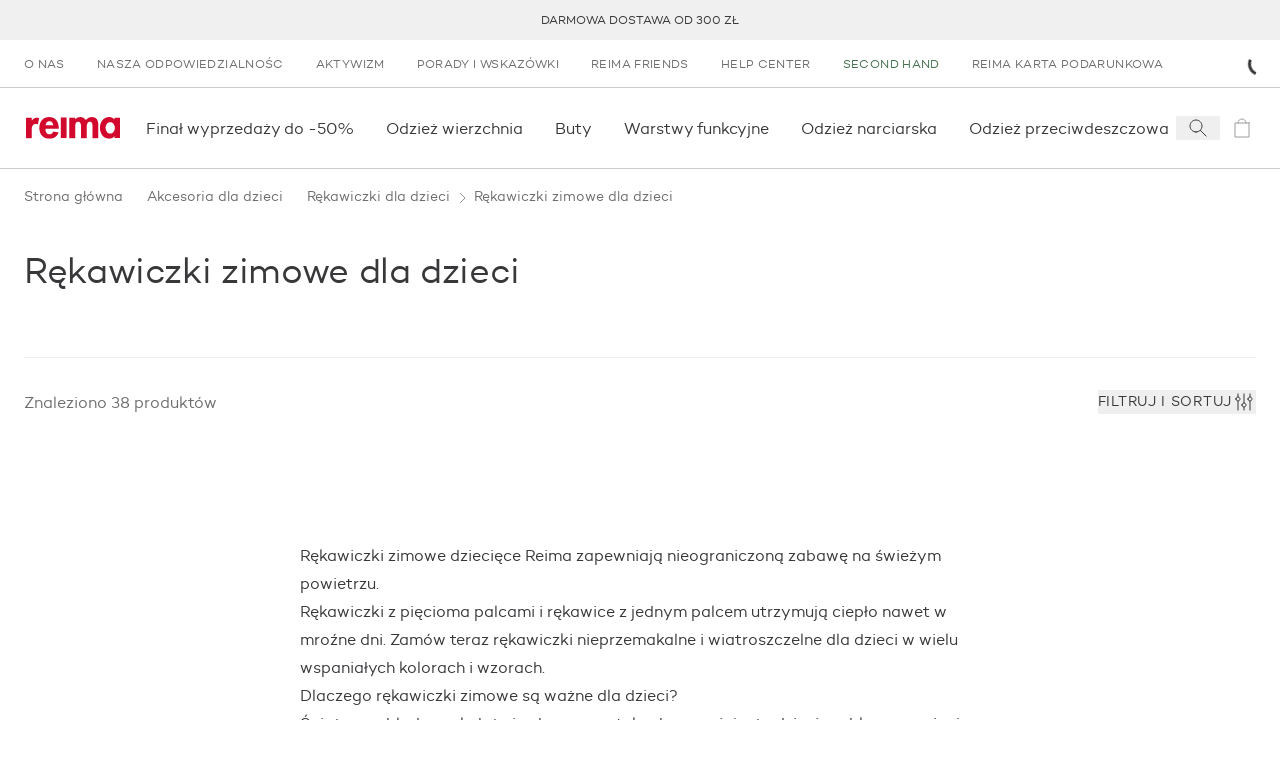

--- FILE ---
content_type: text/html; charset=utf-8
request_url: https://www.reima.com/pl-PL/collections/dzieci-rekawiczki-zimowe
body_size: 67495
content:
<!DOCTYPE html><html lang="pl-PL"><head><meta charSet="utf-8" data-next-head=""/><meta name="viewport" content="width=device-width" data-next-head=""/><meta property="og:site_name" content="Reima Europa" data-next-head=""/><link rel="preconnect" href="https://cdn.getdalton.com" class="jsx-3672637313" data-next-head=""/><link rel="preconnect" href="https://track.getdalton.com" class="jsx-3672637313" data-next-head=""/><script type="application/ld+json" data-next-head="">{"@context":"https://schema.org","@type":"BreadcrumbList","itemListElement":[{"@type":"ListItem","position":1,"item":"https://www.reima.com/pl-PL/collections/dzieci-akcesoria","name":"Akcesoria dla dzieci"},{"@type":"ListItem","position":2,"item":"https://www.reima.com/pl-PL/collections/dzieci-rekawiczki","name":"Rękawiczki dla dzieci"},{"@type":"ListItem","position":3,"item":"https://www.reima.com/pl-PL/collections/dzieci-rekawiczki-zimowe","name":"Rękawiczki zimowe dla dzieci"}]}</script><title data-next-head="">Rękawiczki zimowe dziecięce od Reima </title><meta name="robots" content="index,follow" data-next-head=""/><meta name="description" content="Znajdź odpowiednie rękawiczki zimowe dla dzieci oraz inne modne akcesoria dziecięce w sklepie internetowym Reima. " data-next-head=""/><meta property="og:title" content="Rękawiczki zimowe dziecięce od Reima " data-next-head=""/><meta property="og:description" content="Znajdź odpowiednie rękawiczki zimowe dla dzieci oraz inne modne akcesoria dziecięce w sklepie internetowym Reima. " data-next-head=""/><meta property="og:url" content="https://www.reima.com/pl-PL/pl-PL/collections/dzieci-rekawiczki-zimowe" data-next-head=""/><meta property="og:image" content="https://cdn.shopify.com/s/files/1/0681/0307/8209/collections/CollFeed_accessories_1080x1080_3945cd8a-d9f3-41c2-ae12-4b3dc6a5cfb4.jpg?v=1727514299" data-next-head=""/><link rel="canonical" href="https://www.reima.com/pl-PL/pl-PL/collections/dzieci-rekawiczki-zimowe" data-next-head=""/><link rel="icon" href="/favicon.ico"/><link rel="preload" href="/_next/static/media/d2acdf562567656a-s.p.woff2" as="font" type="font/woff2" crossorigin="anonymous" data-next-font="size-adjust"/><link rel="preload" href="/_next/static/media/3a830e86dd82d646-s.p.woff2" as="font" type="font/woff2" crossorigin="anonymous" data-next-font="size-adjust"/><script id="dalton" data-nscript="beforeInteractive">
            const DALTON_ID=130984307168;
            (function(d,a,l,t,o,n) {
                if (d.getElementById(t)) return;
                var js = d.createElement(a);
                js.id = t;
                js.async = false;
                js.src = 'https://cdn.getdalton.com/' + o + '.min.js?customer_id=' + o;
                d.getElementsByTagName(l)[0].appendChild(js);
            })(document, 'script', 'head', 'dalton-sdk', DALTON_ID, 1);
            </script><link rel="preload" href="/_next/static/css/8c9e35b5c88459f4.css" as="style"/><link rel="stylesheet" href="/_next/static/css/8c9e35b5c88459f4.css" data-n-g=""/><link rel="preload" href="/_next/static/css/519b638837368312.css" as="style"/><link rel="stylesheet" href="/_next/static/css/519b638837368312.css"/><link rel="preload" href="/_next/static/css/175edcec7e1f8826.css" as="style"/><link rel="stylesheet" href="/_next/static/css/175edcec7e1f8826.css"/><link rel="preload" href="/_next/static/css/e0ffd5e426b2fe70.css" as="style"/><link rel="stylesheet" href="/_next/static/css/e0ffd5e426b2fe70.css"/><link rel="preload" href="/_next/static/css/ef46db3751d8e999.css" as="style"/><link rel="stylesheet" href="/_next/static/css/ef46db3751d8e999.css"/><noscript data-n-css=""></noscript><script defer="" nomodule="" src="/_next/static/chunks/polyfills-42372ed130431b0a.js"></script><script defer="" src="/_next/static/chunks/9628-401a6af164c0f127.js"></script><script defer="" src="/_next/static/chunks/3730-d1529c8716b40b43.js"></script><script defer="" src="/_next/static/chunks/1069-328164f521dc18f7.js"></script><script defer="" src="/_next/static/chunks/7499-79f2ad87a3b0bec3.js"></script><script defer="" src="/_next/static/chunks/9901-fe5e6688f462b989.js"></script><script defer="" src="/_next/static/chunks/7482-fd3703848872117c.js"></script><script defer="" src="/_next/static/chunks/1253-f820bfdfb7e8bdd7.js"></script><script defer="" src="/_next/static/chunks/4124-cd699cfda56a4902.js"></script><script defer="" src="/_next/static/chunks/2298-54c5ff82de32fd61.js"></script><script defer="" src="/_next/static/chunks/611.827ebd96352f05c9.js"></script><script defer="" src="/_next/static/chunks/89-bd79e94a5ceb16fc.js"></script><script defer="" src="/_next/static/chunks/5044-c498d0c85d41c04c.js"></script><script defer="" src="/_next/static/chunks/3826-301cf04a0cd1804a.js"></script><script defer="" src="/_next/static/chunks/3810-99dbad08a8a7e621.js"></script><script defer="" src="/_next/static/chunks/6707-ef57fe205e530480.js"></script><script defer="" src="/_next/static/chunks/7715-5827efa0512d1643.js"></script><script defer="" src="/_next/static/chunks/1019-b41b5615303038a4.js"></script><script defer="" src="/_next/static/chunks/1900-1a4f9966f4b84dbd.js"></script><script defer="" src="/_next/static/chunks/544.85550dbd6a854afd.js"></script><script defer="" src="/_next/static/chunks/1527.c991874168dc1e73.js"></script><script defer="" src="/_next/static/chunks/3509-cdbfdd36a8055970.js"></script><script defer="" src="/_next/static/chunks/3037-1111c138fd3e703e.js"></script><script defer="" src="/_next/static/chunks/3796.e5307337fca0a33c.js"></script><script src="/_next/static/chunks/webpack-d3616ace657646e6.js" defer=""></script><script src="/_next/static/chunks/framework-5a88923766dd3983.js" defer=""></script><script src="/_next/static/chunks/main-42c3d05e94806992.js" defer=""></script><script src="/_next/static/chunks/pages/_app-e917e6d7b4599693.js" defer=""></script><script src="/_next/static/chunks/pages/collections/%5B...slug%5D-8ba550715a82901c.js" defer=""></script><script src="/_next/static/tdY4SWo0BQ9v7SrZzszrG/_buildManifest.js" defer=""></script><script src="/_next/static/tdY4SWo0BQ9v7SrZzszrG/_ssgManifest.js" defer=""></script><style id="__jsx-3672637313">html{font-family:'campton', 'campton Fallback'}@media(min-width:768px){html{scroll-padding-top:200px}}@media(min-width:1280px){html{scroll-padding-top:280px}}</style></head><body class="site-body"><noscript><iframe src="https://www.googletagmanager.com/ns.html?id=GTM-NFHKTXG"
            height="0" width="0" style="display:none;visibility:hidden"></iframe></noscript><div id="__next"><button class="absolute left-0 bg-red text-white px-4 py-2 rounded-br-md transform -translate-x-full focus:translate-x-0 transition-transform duration-300 ease-out z-50 focus:z-[9999] no-underline font-medium text-base focus:shadow-outer-solid-button">Przejdź do głównej treści</button><header style="transform:translateY(0)" class="z-30 bg-white sticky top-0 left-0 w-full transition-transform"><div class="block lg:hidden top-0 left-0 relative overflow-x-hidden w-full h-[84px] bg-[#f3f3f3] font-sans"><button class="absolute top-[27px] border-0 px-[4px] py-[6px]" aria-label="Zamknij"><svg height="24" width="24" viewBox="0 0 24 24" fill="none" stroke="currentColor" xmlns="http://www.w3.org/2000/svg"><path d="M6 6L18 18" stroke-linecap="square"></path><path d="M18 6L6 18" stroke-linecap="square"></path></svg></button><div class="absolute top-[10px] left-[30px] w-[64px] h-[64px] rounded-[15px]"><svg width="64" height="64" viewBox="0 0 64 64" fill="none" xmlns="http://www.w3.org/2000/svg"><path d="M12.089 0H51.911C58.5877 0 64 5.4128 64 12.0896V51.9104C64 58.5872 58.5877 64 51.911 64H12.089C5.41232 64 0 58.5872 0 51.9104V12.0896C0 5.4128 5.41232 0 12.089 0Z" fill="#D2092D"></path><path d="M45.0954 47.3968L39.8936 52.6224L25.7816 38.6848V50.6816H18.4891V43.4144C18.4891 37.6144 18.4891 31.7664 18.4891 25.992C18.4682 19.7008 22.9171 14.28 29.0918 13.0736C32.555 12.3472 36.1654 13.0304 39.1227 14.9744C42.08 16.9184 44.1402 19.96 44.8466 23.4288C45.7144 27.8064 44.353 32.328 41.2128 35.4992C40.3278 36.2944 39.3882 37.0272 38.4003 37.6896L33.1238 32.712C34.1187 32.0416 35.0517 31.2832 35.9114 30.4464C37.0861 29.2992 37.7574 27.7328 37.7781 26.0912C37.5741 22.9216 34.9437 20.4544 31.7674 20.4544C28.5912 20.4544 25.9608 22.9216 25.7568 26.0912C25.815 27.2848 26.2707 28.4224 27.051 29.3264C28.171 30.6704 29.5398 32.0144 30.3861 32.8864L38.6243 41.0496L45.0954 47.3968Z" fill="white"></path></svg></div><div class="absolute top-[10px] left-[104px] flex overflow-y-hidden w-60% h-64 items-center text-black"><div><div class="text-[16px]">Reima App</div><div class="text-[12px]">Zbieraj nagrody</div><div class="text-[12px]">Pobierz<!-- -->w App Store</div></div></div><a href="https://apps.apple.com/pl/app/reima-shop-kids-clothing/id1465067591?l=pl&amp;utm_source=reima.com&amp;utm_medium=mobile-smartbanner&amp;utm_campaign=ongoing-app-recruitment" target="_blank" class="absolute top-[32px] right-[10px] block px-[10px] min-w-[10%] rounded-[5px] bg-[#f3f3f3] text-[#1474fc] text-[18px] text-center no-underline" rel="noopener" aria-label="Pobierz w App Store"><span class="text-center">Podgląd</span></a></div><div class="bg-gray-lighter flex p-[10px] min-h-[40px] justify-center items-center text-center uppercase text-[12px] leading-tight lg:h-[40px] lg:p-0 relative group" role="region" aria-label="announcement.bar.region.label" aria-live="polite"><div class="swiper w-full"><div class="swiper-wrapper"><div class="swiper-slide"><a class="text-charcoal-dark no-underline hover:text-red" href="/pl-PL/dostawa">Darmowa dostawa od 300 zł</a></div><div class="swiper-slide"><p class="body"><a class="text-charcoal-dark no-underline hover:text-red" href="/pl-PL/reima-friends">-15% na pierwsze zamówienie</a></p></div><div class="swiper-slide"><a class="text-charcoal-dark no-underline hover:text-red" href="/pl-PL/collections/sale">Finał zimowej wyprzedaży</a></div></div></div><div class="absolute right-2 top-1/2 transform -translate-y-1/2 transition-opacity duration-200 z-10 opacity-0 group-hover:opacity-100 group-focus-within:opacity-100"><button class="flex items-center justify-center text-white cursor-pointer focus:outline-none focus:ring-2 focus:ring-opacity-50 rounded w-6 h-4 lg:w-8 lg:h-5 bg-transparent transition-colors" aria-label="announcement.bar.playbutton.pause.label" aria-pressed="false" title="announcement.bar.playbutton.pause.title"><svg width="16" height="17" viewBox="0 0 16 17" fill="none" xmlns="http://www.w3.org/2000/svg"><path d="M0.170471 16.2047V0.0683594L15.5 8.13654L0.170471 16.2047Z" fill="black"></path></svg></button></div><div class="sr-only" aria-live="polite" role="status"></div></div><nav aria-label="secondary" class="hidden lg:flex lg:px-1 "><ul class="flex flex-col lg:flex-row grow" data-testid="menuList"><li class="hidden lg:block" data-testid="menuListItem"><a class="w-full h-full grow" target="_self" rel="" data-testid="megaMenuLink" href="/pl-PL/o-reima"><span class="block py-2 px-2 lg:px-2 lg:py-[12px] text-dark-charcoal lg:text-gray hover:text-gray-darker transition-all uppercase text-[12px] tracking-[0.03em] lg:" data-testid="menuExtraItem">O nas</span></a></li><li class="lg:hidden"><a class="text-charcoal-dark group w-full inline-flex items-center" target="_self" rel="" data-testid="megaMenuLink" href="/pl-PL/o-reima"><span class="pl-2 lg:pl-3 pr-2 lg:pr-3 py-2 justify-self-stretch grow flex">O nas</span></a></li><li class="hidden lg:block" data-testid="menuListItem"><a class="w-full h-full grow" target="_self" rel="" data-testid="megaMenuLink" href="/pl-PL/nasza-odpowiedzialnocs"><span class="block py-2 px-2 lg:px-2 lg:py-[12px] text-dark-charcoal lg:text-gray hover:text-gray-darker transition-all uppercase text-[12px] tracking-[0.03em] lg:" data-testid="menuExtraItem">Nasza odpowiedzialnośc</span></a></li><li class="lg:hidden"><a class="text-charcoal-dark group w-full inline-flex items-center" target="_self" rel="" data-testid="megaMenuLink" href="/pl-PL/nasza-odpowiedzialnocs"><span class="pl-2 lg:pl-3 pr-2 lg:pr-3 py-2 justify-self-stretch grow flex">Nasza odpowiedzialnośc</span></a></li><li class="hidden lg:block" data-testid="menuListItem"><a class="w-full h-full grow" target="_self" rel="" data-testid="megaMenuLink" href="/pl-PL/activist"><span class="block py-2 px-2 lg:px-2 lg:py-[12px] text-dark-charcoal lg:text-gray hover:text-gray-darker transition-all uppercase text-[12px] tracking-[0.03em] lg:" data-testid="menuExtraItem">Aktywizm</span></a></li><li class="lg:hidden"><a class="text-charcoal-dark group w-full inline-flex items-center" target="_self" rel="" data-testid="megaMenuLink" href="/pl-PL/activist"><span class="pl-2 lg:pl-3 pr-2 lg:pr-3 py-2 justify-self-stretch grow flex">Aktywizm</span></a></li><li class="hidden lg:block" data-testid="menuListItem"><a class="w-full h-full grow" target="_self" rel="" data-testid="megaMenuLink" href="/pl-PL/porady-i-pomoc"><span class="block py-2 px-2 lg:px-2 lg:py-[12px] text-dark-charcoal lg:text-gray hover:text-gray-darker transition-all uppercase text-[12px] tracking-[0.03em] lg:" data-testid="menuExtraItem">Porady i wskazówki</span></a></li><li class="lg:hidden"><a class="text-charcoal-dark group w-full inline-flex items-center" target="_self" rel="" data-testid="megaMenuLink" href="/pl-PL/porady-i-pomoc"><span class="pl-2 lg:pl-3 pr-2 lg:pr-3 py-2 justify-self-stretch grow flex">Porady i wskazówki</span></a></li><li class="hidden lg:block" data-testid="menuListItem"><a class="w-full h-full grow" target="_self" rel="" data-testid="megaMenuLink" href="/pl-PL/reima-friends"><span class="block py-2 px-2 lg:px-2 lg:py-[12px] text-dark-charcoal lg:text-gray hover:text-gray-darker transition-all uppercase text-[12px] tracking-[0.03em] lg:" data-testid="menuExtraItem">Reima Friends</span></a></li><li class="lg:hidden"><a class="text-charcoal-dark group w-full inline-flex items-center" target="_self" rel="" data-testid="megaMenuLink" href="/pl-PL/reima-friends"><span class="pl-2 lg:pl-3 pr-2 lg:pr-3 py-2 justify-self-stretch grow flex">Reima Friends</span></a></li><li class="hidden lg:block" data-testid="menuListItem"><a class="w-full h-full grow" target="_self" rel="" data-testid="megaMenuLink" href="/pl-PL/reima-help-center"><span class="block py-2 px-2 lg:px-2 lg:py-[12px] text-dark-charcoal lg:text-gray hover:text-gray-darker transition-all uppercase text-[12px] tracking-[0.03em] lg:" data-testid="menuExtraItem">Help Center</span></a></li><li class="lg:hidden"><a class="text-charcoal-dark group w-full inline-flex items-center" target="_self" rel="" data-testid="megaMenuLink" href="/pl-PL/reima-help-center"><span class="pl-2 lg:pl-3 pr-2 lg:pr-3 py-2 justify-self-stretch grow flex">Help Center</span></a></li><li class="hidden lg:block" data-testid="menuListItem"><a class="w-full h-full grow" target="_self" rel="" data-testid="megaMenuLink" href="/pl-PL/second-hand"><span class="block py-2 px-2 lg:px-2 lg:py-[12px] hover:text-gray-darker transition-all uppercase text-[12px] tracking-[0.03em] text-green-rescue lg:text-green-rescue" data-testid="menuExtraItem">Second Hand</span></a></li><li class="lg:hidden"><a class="text-green-rescue group w-full inline-flex items-center" target="_self" rel="" data-testid="megaMenuLink" href="/pl-PL/second-hand"><span class="pl-2 lg:pl-3 pr-2 lg:pr-3 py-2 justify-self-stretch grow flex">Second Hand</span></a></li><li class="hidden lg:block" data-testid="menuListItem"><a class="w-full h-full grow" target="_self" rel="" data-testid="megaMenuLink" href="/pl-PL/products/reima-karta-podarunkowa"><span class="block py-2 px-2 lg:px-2 lg:py-[12px] text-dark-charcoal lg:text-gray hover:text-gray-darker transition-all uppercase text-[12px] tracking-[0.03em] lg:" data-testid="menuExtraItem">Reima karta podarunkowa</span></a></li><li class="lg:hidden"><a class="text-charcoal-dark group w-full inline-flex items-center" target="_self" rel="" data-testid="megaMenuLink" href="/pl-PL/products/reima-karta-podarunkowa"><span class="pl-2 lg:pl-3 pr-2 lg:pr-3 py-2 justify-self-stretch grow flex">Reima karta podarunkowa</span></a></li></ul><div class="flex justify-center items-center justify-self-end relative"><div class="h-3 w-3 text-black animate-spin"><svg viewBox="0 0 24 24" xmlns="http://www.w3.org/2000/svg"><path d="M24 12C24 18.6274 18.6274 24 12 24C5.37258 24 0 18.6274 0 12C0 5.37258 5.37258 0 12 0C18.6274 0 24 5.37258 24 12ZM3 12C3 16.9706 7.02944 21 12 21C16.9706 21 21 16.9706 21 12C21 7.02944 16.9706 3 12 3C7.02944 3 3 7.02944 3 12Z" fill="white" fill-opacity="0.5"></path><path d="M12 0C13.5759 1.8792e-08 15.1363 0.310389 16.5922 0.913446C18.0481 1.5165 19.371 2.40042 20.4853 3.51472C21.5996 4.62902 22.4835 5.95189 23.0866 7.4078C23.6896 8.86371 24 10.4241 24 12L21 12C21 10.8181 20.7672 9.64778 20.3149 8.55585C19.8626 7.46392 19.1997 6.47177 18.364 5.63604C17.5282 4.80031 16.5361 4.13738 15.4442 3.68508C14.3522 3.23279 13.1819 3 12 3L12 0Z" fill="currentColor"></path></svg></div></div></nav><div class="flex justify-between items-center lg:justify-start px-2 py-[10px] lg:py-0 border-y border-gray-light min-h-[82px]"><a class="p-1" aria-label="reima.home.link.label" data-testid="mainIcon" href="/pl-PL"><svg height="22px" width="98px" viewBox="0 0 120 28" fill="none" xmlns="http://www.w3.org/2000/svg"><g clip-path="url(#clip0_50_2619)"><path d="M15.2873 9.2315C14.4517 8.96403 13.5814 8.82559 12.7055 8.8208C7.97818 8.8208 7.34909 13.5087 7.34909 17.5325V26.9009H0V0.904655H7.35091V4.58615H7.45454C8.72727 3.0155 11.0909 0.886155 13.5527 0.823255C14.7134 0.804374 15.8684 0.992204 16.9655 1.37825L15.2873 9.2315Z" fill="#D2092D"></path><path d="M24.9 15.0941C24.9 18.3779 26.16 22.0834 29.9909 22.0834C32.4054 22.0834 33.9291 20.6034 34.9273 18.5351L41.7 19.6451C39.9164 24.8381 35.4 27.75 30 27.75C22.02 27.75 17.1364 22.0316 17.1364 14.1414C17.1364 6.25114 21.2727 0.0573425 29.6254 0.0573425C38.0782 0.0573425 41.8582 6.35844 41.8582 14.195V15.0941H24.9ZM34.9291 10.4876C34.5654 7.84029 32.8818 5.24659 30.0454 5.24659C27.1054 5.24659 25.4782 7.78849 25.1091 10.4876H34.9291Z" fill="#D2092D"></path><path d="M51.8364 0.734436H44.4855V26.7325H51.8364V0.734436Z" fill="#D2092D"></path><path d="M62.7273 3.23379H62.8327C64.2418 1.16919 66.7636 0.0573425 69.1254 0.0573425C72.3291 0.0573425 74.56 1.21729 76.4182 3.95714C78.0818 1.59284 81.0436 0.0573425 84.0363 0.0573425C90.6 0.0573425 92.2182 5.03384 92.2182 10.7004V26.9027H84.8763V13.2423C84.8763 10.7004 85.0327 5.98844 81.4109 5.98844C77.42 5.98844 77.4727 11.4422 77.4727 14.1432V26.9082H70.1236V13.7177C70.1236 11.1758 70.4382 5.98659 66.6054 5.98659C62.5109 5.98844 62.7273 11.3886 62.7273 14.1414V26.9064H55.3691V0.904643H62.7273V3.23379Z" fill="#D2092D"></path><path d="M120 26.8454H112.755V24.4625H112.649C111.885 25.4839 110.896 26.3083 109.761 26.8694C108.626 27.4304 107.378 27.7124 106.116 27.6927C98.5545 27.6927 94.2491 20.7551 94.2491 13.714C94.2491 6.8302 98.6127 0 106.009 0C108.687 0 110.967 1.1655 112.753 3.28375V0.8473H120V26.8454ZM113.273 13.8195C113.273 10.3249 111.136 6.56565 107.355 6.56565C103.573 6.56565 101.48 10.3249 101.48 13.8195C101.48 17.3141 103.565 21.127 107.345 21.127C111.125 21.127 113.264 17.3141 113.264 13.8195" fill="#D2092D"></path></g><defs><clipPath id="clip0_50_2619"><rect width="120" height="27.75" fill="white"></rect></clipPath></defs></svg></a><nav data-testid="primaryNav" aria-label="primary" class="hidden lg:flex justify-start grow overflow-x-auto horizontalScrollbar"><ul class="flex flex-row relative" data-testid="megaMenuList"><li class="block"><div class="group/item flex items-center"><a class="w-full h-full grow" target="_self" rel="" data-testid="megaMenuLink" href="/pl-PL/collections/sale"><span class="py-[12px] lg:py-[1.75rem] lg:px-2 flex relative w-full navItem group/menuitem" data-testid="navItemDesktop"><span class="break-keep whitespace-nowrap">Finał wyprzedaży do -50%</span><span class="scale-x-0 hidden lg:inline-block w-[calc(100%-2rem)] h-[3px] absolute left-0 right-0 bottom-0 mx-auto duration-300 group-hover/item:bg-red group-hover/item:transition group-hover/item:scale-x-100" data-testid="navItemDesktopUnderline"></span></span></a></div></li><li class="block"><div class="group/item flex items-center"><a class="w-full h-full grow" target="_self" rel="" data-testid="megaMenuLink" href="/pl-PL/collections/dzieci-odziez-outdoor"><span class="py-[12px] lg:py-[1.75rem] lg:px-2 flex relative w-full navItem group/menuitem" data-testid="navItemDesktop"><span class="break-keep whitespace-nowrap">Odzież wierzchnia</span><span class="scale-x-0 hidden lg:inline-block w-[calc(100%-2rem)] h-[3px] absolute left-0 right-0 bottom-0 mx-auto duration-300 group-hover/item:bg-red group-hover/item:transition group-hover/item:scale-x-100" data-testid="navItemDesktopUnderline"></span></span></a></div></li><li class="block"><div class="group/item flex items-center"><a class="w-full h-full grow" target="_self" rel="" data-testid="megaMenuLink" href="/pl-PL/collections/buty-dzieciece"><span class="py-[12px] lg:py-[1.75rem] lg:px-2 flex relative w-full navItem group/menuitem" data-testid="navItemDesktop"><span class="break-keep whitespace-nowrap">Buty</span><span class="scale-x-0 hidden lg:inline-block w-[calc(100%-2rem)] h-[3px] absolute left-0 right-0 bottom-0 mx-auto duration-300 group-hover/item:bg-red group-hover/item:transition group-hover/item:scale-x-100" data-testid="navItemDesktopUnderline"></span></span></a></div></li><li class="block"><div class="group/item flex items-center"><a class="w-full h-full grow" target="_self" rel="" data-testid="megaMenuLink" href="/pl-PL/collections/odziez-dziecieca"><span class="py-[12px] lg:py-[1.75rem] lg:px-2 flex relative w-full navItem group/menuitem" data-testid="navItemDesktop"><span class="break-keep whitespace-nowrap">Warstwy funkcyjne</span><span class="scale-x-0 hidden lg:inline-block w-[calc(100%-2rem)] h-[3px] absolute left-0 right-0 bottom-0 mx-auto duration-300 group-hover/item:bg-red group-hover/item:transition group-hover/item:scale-x-100" data-testid="navItemDesktopUnderline"></span></span></a></div></li><li class="block"><div class="group/item flex items-center"><a class="w-full h-full grow" target="_self" rel="" data-testid="megaMenuLink" href="/pl-PL/collections/ski"><span class="py-[12px] lg:py-[1.75rem] lg:px-2 flex relative w-full navItem group/menuitem" data-testid="navItemDesktop"><span class="break-keep whitespace-nowrap">Odzież narciarska</span><span class="scale-x-0 hidden lg:inline-block w-[calc(100%-2rem)] h-[3px] absolute left-0 right-0 bottom-0 mx-auto duration-300 group-hover/item:bg-red group-hover/item:transition group-hover/item:scale-x-100" data-testid="navItemDesktopUnderline"></span></span></a></div></li><li class="block"><div class="group/item flex items-center"><a class="w-full h-full grow" target="_self" rel="" data-testid="megaMenuLink" href="/pl-PL/collections/dzieci-odziez-przeciwdeszczowa"><span class="py-[12px] lg:py-[1.75rem] lg:px-2 flex relative w-full navItem group/menuitem" data-testid="navItemDesktop"><span class="break-keep whitespace-nowrap">Odzież przeciwdeszczowa </span><span class="scale-x-0 hidden lg:inline-block w-[calc(100%-2rem)] h-[3px] absolute left-0 right-0 bottom-0 mx-auto duration-300 group-hover/item:bg-red group-hover/item:transition group-hover/item:scale-x-100" data-testid="navItemDesktopUnderline"></span></span></a></div></li><li class="block"><div class="group/item flex items-center"><a class="w-full h-full grow" target="_self" rel="" data-testid="megaMenuLink" href="/pl-PL/collections/everyday"><span class="py-[12px] lg:py-[1.75rem] lg:px-2 flex relative w-full navItem group/menuitem" data-testid="navItemDesktop"><span class="break-keep whitespace-nowrap">Everyday</span><span class="scale-x-0 hidden lg:inline-block w-[calc(100%-2rem)] h-[3px] absolute left-0 right-0 bottom-0 mx-auto duration-300 group-hover/item:bg-red group-hover/item:transition group-hover/item:scale-x-100" data-testid="navItemDesktopUnderline"></span></span></a></div></li><li class="block"><div class="group/item flex items-center"><a class="w-full h-full grow" target="_self" rel="" data-testid="megaMenuLink" href="/pl-PL/collections/dzieci-akcesoria"><span class="py-[12px] lg:py-[1.75rem] lg:px-2 flex relative w-full navItem group/menuitem" data-testid="navItemDesktop"><span class="break-keep whitespace-nowrap">Akcesoria</span><span class="scale-x-0 hidden lg:inline-block w-[calc(100%-2rem)] h-[3px] absolute left-0 right-0 bottom-0 mx-auto duration-300 group-hover/item:bg-red group-hover/item:transition group-hover/item:scale-x-100" data-testid="navItemDesktopUnderline"></span></span></a></div></li><li class="block"><div class="group/item flex items-center"><a class="w-full h-full grow" target="_self" rel="" data-testid="megaMenuLink" href="/pl-PL/collections/moomin"><span class="py-[12px] lg:py-[1.75rem] lg:px-2 flex relative w-full navItem group/menuitem" data-testid="navItemDesktop"><span class="break-keep whitespace-nowrap">Reima x Moomin</span><span class="scale-x-0 hidden lg:inline-block w-[calc(100%-2rem)] h-[3px] absolute left-0 right-0 bottom-0 mx-auto duration-300 group-hover/item:bg-red group-hover/item:transition group-hover/item:scale-x-100" data-testid="navItemDesktopUnderline"></span></span></a></div></li><li class="block"><div class="group/item flex items-center"><a class="w-full h-full grow" target="_self" rel="" data-testid="megaMenuLink" href="/pl-PL/collections/niemowleta-odziez"><span class="py-[12px] lg:py-[1.75rem] lg:px-2 flex relative w-full navItem group/menuitem" data-testid="navItemDesktop"><span class="break-keep whitespace-nowrap">Odzież dla niemowląt</span><span class="scale-x-0 hidden lg:inline-block w-[calc(100%-2rem)] h-[3px] absolute left-0 right-0 bottom-0 mx-auto duration-300 group-hover/item:bg-red group-hover/item:transition group-hover/item:scale-x-100" data-testid="navItemDesktopUnderline"></span></span></a></div></li><li class="block"><div class="group/item flex items-center"><a class="w-full h-full grow" target="_self" rel="" data-testid="megaMenuLink" href="/pl-PL/collections/sale"><span class="py-[12px] lg:py-[1.75rem] lg:px-2 flex relative w-full navItem group/menuitem" data-testid="navItemDesktop"><span class="break-keep whitespace-nowrap">Wyprzedaż</span><span class="scale-x-0 hidden lg:inline-block w-[calc(100%-2rem)] h-[3px] absolute left-0 right-0 bottom-0 mx-auto duration-300 group-hover/item:bg-red group-hover/item:transition group-hover/item:scale-x-100" data-testid="navItemDesktopUnderline"></span></span></a></div></li></ul></nav><div class="inline-flex"><button aria-label="Open search" class="flex items-center justify-center w-[44px]" data-testid="searchIcon"><svg width="24" height="24" viewBox="0 0 24 24" fill="none" xmlns="http://www.w3.org/2000/svg"><path d="M14.4121 14.4121L20 20" stroke="#38383B" stroke-linecap="square"></path><path d="M10 16C13.3137 16 16 13.3137 16 10C16 6.68629 13.3137 4 10 4C6.68629 4 4 6.68629 4 10C4 13.3137 6.68629 16 10 16Z" stroke="#38383B" stroke-linecap="square"></path></svg></button><a aria-label="icon.sronly.description.empty" class="flex items-center justify-center w-[44px] pointer-events-none opacity-50" data-testid="cartIcon" href="/pl-PL/cart"><span class="relative text-charcoal-dark" data-testid="cartIcon"><svg width="24" height="24" viewBox="0 0 24 24" fill="none" xmlns="http://www.w3.org/2000/svg"><path d="M19 7H5V21H19V7Z" stroke="currentColor" stroke-linecap="square"></path><path d="M8 7C8 5.93913 8.42143 4.92172 9.17157 4.17157C9.92172 3.42143 10.9391 3 12 3C13.0609 3 14.0783 3.42143 14.8284 4.17157C15.5786 4.92172 16 5.93913 16 7" stroke="currentColor" stroke-linecap="square"></path></svg></span></a><button aria-label="Open menu" class="flex items-center justify-center w-[44px] lg:hidden"><svg width="24" height="24" viewBox="0 0 24 24" fill="none" xmlns="http://www.w3.org/2000/svg"><line x1="24" y1="4.5" x2="3.27836e-08" y2="4.5" stroke="#38383B"></line><line x1="24" y1="12.5" x2="3.27836e-08" y2="12.5" stroke="#38383B"></line><line x1="24" y1="20.5" x2="3.27836e-08" y2="20.5" stroke="#38383B"></line></svg></button></div></div></header><main id="main-content" tabindex="-1" class="focus:outline-none"><main><div class="transition-opacity opacity-0 duration-[125ms] ease-in-out container mx-auto opacity-100"><nav class="flex py-2 pl-3 container mx-auto" aria-label="Breadcrumbs"><ol role="list" class="flex items-start lg:space-x-[3px] select-none"><li><div class="flex items-start lg:items-center"><a class="ml-0 text-[13px] lg:text-[14px] font-medium text-gray hover:text-charcoal-dark" href="/pl-PL">Strona główna</a></div></li><li><div class="flex items-start lg:items-center"><span class="h-[18px] w-[18px] flex mt-[3px] lg:mb-0 text-gray shrink-0" aria-hidden="true"><svg fill="none" stroke="currentColor" viewBox="0 0 24 24" xmlns="http://www.w3.org/2000/svg"><path d="M10 6L16 12L10 18" stroke-linecap="square"></path></svg></span><a class="lg:ml-[3px] text-[13px] lg:text-[14px] font-medium text-gray hover:text-charcoal-dark" href="/pl-PL/collections/dzieci-akcesoria">Akcesoria dla dzieci</a></div></li><li><div class="flex items-start lg:items-center"><span class="h-[18px] w-[18px] flex mt-[3px] lg:mb-0 text-gray shrink-0" aria-hidden="true"><svg fill="none" stroke="currentColor" viewBox="0 0 24 24" xmlns="http://www.w3.org/2000/svg"><path d="M10 6L16 12L10 18" stroke-linecap="square"></path></svg></span><a class="lg:ml-[3px] text-[13px] lg:text-[14px] font-medium text-gray hover:text-charcoal-dark" href="/pl-PL/collections/dzieci-rekawiczki">Rękawiczki dla dzieci</a></div></li><li><div class="flex items-start lg:items-center"><span class="h-[18px] w-[18px] mt-[3px] lg:mb-0 text-gray shrink-0" aria-hidden="true"><svg fill="none" stroke="currentColor" viewBox="0 0 24 24" xmlns="http://www.w3.org/2000/svg"><path d="M10 6L16 12L10 18" stroke-linecap="square"></path></svg></span><span class="lg:ml-[3px] text-[13px] lg:text-[14px] font-medium text-gray">Rękawiczki zimowe dla dzieci</span></div></li></ol></nav><section class="container mx-auto pt-3 px-2 lg:py-3 pb-4 lg:px-3"><div class="text-charcoal-dark bg-white"><div class="flex flex-col"><div class="grow"><h1 class="h2">Rękawiczki zimowe dla dzieci</h1></div><div class="flex flex-col lg:gap-3 lg:flex-row"><div class="basis-6/12"><div class="prose prose-h2:h2 prose-h3:h3 prose-h4:h4 prose-h5:h5 prose-h6:h6 prose-p:paragraph"><p></p></div></div></div></div></div></section><section class="container mx-auto mb-7 lg:mb-8 xl:mb-12 px-2 lg:px-3"><div class="flex flex-col items-start gap-1"></div><hr class="text-gray-lighter"/><div style="top:0" class="sticky z-20 bg-white transition-all"><div class="w-full inline-flex justify-between items-center py-[22px] lg:py-4"><p class="text-gray text-[14px] lg:text-[16px]" role="status" aria-live="polite">Znaleziono 38 produktów</p><button data-testid="toggleFiltersModalButton" class="inline-flex gap-1"><span class="uppercase text-[14px] tracking-[0.05em] text-charcoal-dark" data-testid="filters">Filtruj i sortuj</span><span class="relative flex items-center h-3 w-3 text-charcoal-dark"><svg height="24" width="24" viewBox="0 0 24 24" fill="none" xmlns="http://www.w3.org/2000/svg"><path d="M16 9C16 10.1046 16.8954 11 18 11C19.1046 11 20 10.1046 20 9C20 7.89543 19.1046 7 18 7C16.8954 7 16 7.89543 16 9Z" stroke="currentColor" stroke-linecap="square"></path><path d="M18 4V7" stroke="currentColor" stroke-linecap="square"></path><path d="M18 11V20" stroke="currentColor" stroke-linecap="square"></path><path d="M4 9C4 10.1046 4.89543 11 6 11C7.10457 11 8 10.1046 8 9C8 7.89543 7.10457 7 6 7C4.89543 7 4 7.89543 4 9Z" stroke="currentColor" stroke-linecap="square"></path><path d="M6 4V7" stroke="currentColor" stroke-linecap="square"></path><path d="M6 11V20" stroke="currentColor" stroke-linecap="square"></path><path d="M10 15C10 16.1046 10.8954 17 12 17C13.1046 17 14 16.1046 14 15C14 13.8954 13.1046 13 12 13C10.8954 13 10 13.8954 10 15Z" stroke="currentColor" stroke-linecap="square"></path><path d="M12 4V13" stroke="currentColor" stroke-linecap="square"></path><path d="M12 17V20" stroke="currentColor" stroke-linecap="square"></path></svg></span></button></div></div><div class="grid lg:grid-cols-4 lg:relative mb-8" data-testid="collectionResults"><ul class="lg:col-span-4 grid-cols-2 sm:grid-cols-3 md:grid-cols-4 lg:grid-cols-5 2xl:grid-cols-5 grid gap-x-1 gap-y-5" data-testid="searchProductCardList"></ul></div><div class="text-center"></div></section><section class="container mx-auto my-7 lg:my-8 xl:my-12"><div class="px-3 lg:px-0 mx-auto lg:max-w-[42.5rem]"><div><div id=":Rrdrm:" class="transition-all duration-300 ease-in-out overflow-hidden relative max-h-[18rem]"><div class="prose prose-h2:h2 prose-h3:h3 prose-h4:h4 prose-h5:h5 prose-h6:h6 prose-p:paragraph">
<h2>Rękawiczki zimowe dziecięce Reima zapewniają nieograniczoną zabawę na świeżym powietrzu.</h2>
<p>Rękawiczki z pięcioma palcami i rękawice z jednym palcem utrzymują ciepło nawet w mroźne dni. Zamów teraz rękawiczki nieprzemakalne i wiatroszczelne dla dzieci w wielu wspaniałych kolorach i wzorach.</p>
<h2>Dlaczego rękawiczki zimowe są ważne dla dzieci?</h2>
<p>Śnieżyca, oblodzone kałuże i zabawa na stokach sprawiają, że dzieci szybko zapominają o wszystkim dookoła. Nawet mroźny chłód często do nich nie dociera, dopóki nie jest za późno. Dlatego tak ważne jest, aby chronić szczególnie wrażliwe partie ciała. Sezonowe ubrania, takie jak buty zimowe dziecięce, kombinezony narciarskie lub rękawiczki zimowe, zapewniają niezawodną ochronę, nie ograniczając przy tym ruchów.<!-- -->Istnieją także rękawiczki dla dzieci na okres przejściowy, które są nieco lżej wykonane, ale często nie zapewnią ochrony przed zimowymi warunkami pogodowymi. Przy temperaturach poniżej zera niezawodne są ciepłe rękawiczki, które jednocześnie są też wiatroszczelne i nieprzemakalne. Izolacja musi być dostosowana do pory roku, a rękawiczki zimowe zostały specjalnie zaprojektowane na potrzeby zimowych aktywności, podczas których ręce są ciągle narażone na niskie temperatury.</p>
<h2>Na co zwracać uwagę przy zakupie rękawiczek dziecięcych?</h2>
<p>Aby klasyczne rękawiczki zimowe i rękawiczki z jednym palcem mogły pełnić swoją funkcję ochronną, muszą idealnie pasować. Rękawiczki dziecięce Reima są wyposażone w elastyczne lub regulowane mankiety, które doskonale dopasowują się do nadgarstków, bez uciskania. Dzięki temu wiatr i wilgoć nie mogą wnikać do środka.<!-- -->Dla aktywnych dzieci istotne jest także zachowanie odpowiedniej przepuszczalności powietrza, aby uniknąć nadmiernego pocenia się rączek. Idealnie byłoby również, aby części rękawiczek narażone na duże obciążenia były wzmocnione. Elementy odblaskowe zapewniają widoczność Twojego dziecka na drodze.<!-- -->Przydatnym dodatkiem do <a target="_self" rel="" href="/pl-PL/collections/dzieci-rekawiczki">rękawiczek dziecięcych</a> mogą być również taśmy lub haczyki, które pozwalają na bezpieczne przypięcie na przykład do kurtki, albo plecaka. W sklepie Reima znajdziesz także specjalne rękawiczki narciarskie z wbudowaną kieszenią na skipass i inne drobne przedmioty.</p>
<h2>Jakie materiały nadają się na rękawiczki zimowe?</h2>
<p><a target="_self" rel="" href="/pl-PL/collections/dzieci-akcesoria">Akcesoria</a> takie jak czapki zimowe dla dzieci, rękawiczki czy szaliki dziecięce, są noszone bezpośrednio na skórze. Dlatego wybór materiałów, z jakich zrobione są te produkty, ma szczególne znaczenie. <!-- -->W Reima szczególny nacisk kładziemy na to, aby wszystkie akcesoria dla dzieci były wolne od toksycznych składników i innych szkodliwych substancji. Do produkcji naszych rękawiczek zimowych używamy na przykład certyfikowanych materiałów funkcyjnych, zgodnych z bluesign® oraz ekologicznie zrównoważonych technologii, takich jak Bionic-Finish® Eco, zapewniających ochronę przed warunkami pogodowymi bez ryzyka dla zdrowia.</p>
<h2>Co jest lepsze - rękawiczki z jednym palcem czy rękawiczki zwykłe?</h2>
<p>Decyzja o wyborze rękawiczek z jednym palcem czy rękawiczek z pięcioma palcami to nie tylko kwestia gustu. Obydwa modele mają swoje zalety i wady, w zależności od rodzaju aktywności.<!-- -->Dużą zaletą rękawiczek z jednym palcem jest to, że palce wzajemnie utrzymują ciepło, a straty ciepła są minimalne. Jest to szczególnie ważne dla małych dzieci i niemowląt, które nie ruszają palcami tak często. Rękawiczki z jednym palcem nadają się również do zabaw śniegiem, które nie wymagają dużej zręczności palców.<!-- -->Rękawiczki zwykłe, z pięcioma palcami, zapewniają za to pewny chwyt podczas bardziej precyzyjnych zabaw, wspinaczki czy budowania. Dzieci są wtedy znacznie mniej ograniczone w ruchach, co może znacząco zwiększyć ich bezpieczeństwo.</p>
<h2>Jak znaleźć odpowiedni rozmiar rękawiczek?</h2>
<p>Rękawiczki zimowe nie powinny być zbyt małe, aby nie uciskać rąk, ani nie zsuwać się. Ważne jest również, aby rękawiczki zapewniały wystarczającą ilość miejsca na izolacyjną warstwę powietrza. To pomaga utrzymać ciepło nawet w mroźne dni. Z drugiej strony rękawiczki nie powinny być zbyt duże, ponieważ dziecko może wtedy tracić pewność chwytu.<!-- -->W sklepie Reima znajdziesz specjalne tabelki rozmiarów dla rękawiczek dziecięcych, czapek dziecięcych i innych dodatków. Dzięki nim łatwo określisz odpowiedni rozmiar, mierząc długość i obwód ręki Twojego dziecka. Regulowane paski na nadgarstkach pozwalają także doskonale dopasować rękawiczki zimowe.</p>
<h2>Kup teraz rękawiczki dziecięce i zapewnij swojemu dziecku beztroską zimę</h2>
<p>Rękawiczki zimowe utrzymują w cieple wrażliwe dziecięce ręce nawet w najzimniejsze dni. Wiatroszczelne i nieprzemakalne materiały, miękka wyściółka i elementy odblaskowe zapewniają optymalne bezpieczeństwo. Znajdź teraz odpowiednie rękawiczki i inne modne akcesoria dla dzieci w <a target="_blank" rel="noreferrer" href="https://www.reima.com/pl-PL">sklepie Reima</a>.</p>
<p></p></div></div></div></div></section><!--$--><!--/$--></div></main></main><footer><section class="lg:col-span-full"><hr class="text-gray-lighter h-px col-span-full"/><div class="px-3 lg:px-6 xl:px-15 py-[32px] lg:py-[50px]"><div class="mx-auto flex flex-col lg:flex-row justify-between lg:justify-between gap-2 lg:max-w-[1024px] 2xl:max-w-[1280px]"><a target="_self" rel="" class="flex-1 flex" href="/pl-PL/dostawa"><div class="flex-1 flex items-start lg:items-center gap-[26px] text-charcoal-dark group/link"><div class="shrink-0 relative h-[32px] w-[32px] lg:h-[48px] lg:w-[48px]"><img alt="safe payment-icon" loading="lazy" decoding="async" data-nimg="fill" style="position:absolute;height:100%;width:100%;left:0;top:0;right:0;bottom:0;object-fit:contain;object-position:center center;color:transparent" src="https://images.ctfassets.net/gwkvb2e6fecz/4as3OLoTv8NP0bWqhDOulM/fcd43e684337772369baca67bd08f7eb/delivery-icon.svg"/></div><div class="flex flex-col gap-[4px] text-sm lg:text-base leading-none relative"><p class="uppercase group-hover/link:underline">Darmowa dostawa od 300 zł</p><p class="flex items-center">Czas dostawy 3-7 dni roboczych</p></div></div></a><a target="_self" rel="" class="flex-1 flex" href="/pl-PL/metody-platnosci"><div class="flex-1 flex items-start lg:items-center gap-[26px] text-charcoal-dark group/link"><div class="shrink-0 relative h-[32px] w-[32px] lg:h-[48px] lg:w-[48px]"><img alt="payment-icon (2)" loading="lazy" decoding="async" data-nimg="fill" style="position:absolute;height:100%;width:100%;left:0;top:0;right:0;bottom:0;object-fit:contain;object-position:center center;color:transparent" src="https://images.ctfassets.net/gwkvb2e6fecz/7h5aKLbwkfLyPIwidmT0JN/444ca351ef6dccd7c067ceb62cfdeb1a/payment-icon__2_.svg"/></div><div class="flex flex-col gap-[4px] text-sm lg:text-base leading-none relative"><p class="uppercase group-hover/link:underline">Płatność</p><p class="flex items-center">Przelewy24, Visa/Master, Amex, Apple Pay, Klarna</p></div></div></a><a target="_self" rel="" class="flex-1 flex" href="/pl-PL/zwroty"><div class="flex-1 flex items-start lg:items-center gap-[26px] text-charcoal-dark group/link"><div class="shrink-0 relative h-[32px] w-[32px] lg:h-[48px] lg:w-[48px]"><img alt="return-icon (1)" loading="lazy" decoding="async" data-nimg="fill" style="position:absolute;height:100%;width:100%;left:0;top:0;right:0;bottom:0;object-fit:contain;object-position:center center;color:transparent" src="https://images.ctfassets.net/gwkvb2e6fecz/2abDGlKoE2G2n561hrLGXA/41327a57d9ad49d2f941be5c4029c7b8/return-icon__1_.svg"/></div><div class="flex flex-col gap-[4px] text-sm lg:text-base leading-none relative"><p class="uppercase group-hover/link:underline">Łatwe zwroty</p><p class="flex items-center">W ciągu 14 dni</p></div></div></a></div></div></section><div class="text-charcoal-dark bg-heather-light"><section class="container mx-auto"><div class="px-3 lg:px-6 xl:px-15 py-4 lg:py-8 flex flex-col lg:flex-row gap-1 lg:gap-12 justify-between"><div class="flex-1"><p class="h6">Reima Friends</p><h2 class="h2">Dołącz do Reima Friends i uzyskaj 15% rabatu</h2></div><div class="flex-none flex justify-center items-center"><button class="transition-all duration-175 border py-2 lg:py-2 px-3 lg:px-3 disabled:cursor-not-allowed inline-block text-white disabled:text-gray-lighter bg-red border-red disabled:bg-red-light disabled:border-red-light focus:shadow-outer-solid-button hover:shadow-inner-full-10" data-testid="joinReimaFriends"><span class="flex flex-row items-center text-lg leading-none justify-between" data-testid="buttonText">Zapisz się<span class="w-3 ml-2"><svg fill="none" stroke="currentColor" viewBox="0 0 24 24" xmlns="http://www.w3.org/2000/svg"><path d="m15 18 6-6-6-6" stroke-linecap="square"></path><path d="m3 12h17" stroke-linecap="square"></path><path d="m21 12h-1" stroke-linecap="round"></path></svg></span></span></button></div></div></section></div><div class="bg-gray-lighter"><div class="flex flex-col gap-4 container mx-auto lg:px-6 lg:py-8 xl:py-12"><div class="flex flex-col lg:flex-row grow"><nav class="flex justify-center grow w-full"><div class="flex flex-col grow" data-testid="categoryMenu"><button data-testid="menuCategoryHeading" class="inline-flex items-center justify-between w-full px-2 py-[20px] lg:p-0 lg:mb-[10px] text-left cursor-default" id="menu-:Raqbm:"><span class="h6-mobile mb-0">Zakupy</span><span class="h-2 w-2 block lg:hidden" aria-hidden="true"><svg height="16" width="16" viewBox="0 0 24 24" stroke="currentColor" fill="none" xmlns="http://www.w3.org/2000/svg"><line x1="4" y1="11.5" x2="21" y2="11.5"></line></svg></span></button><ul role="menu" class="flex flex-col" id=":Raqbm:" aria-labelledby="menu-:Raqbm:"><li role="menuitem"><a class="w-full h-full grow" target="_self" rel="" data-testid="megaMenuLink" href="/pl-PL/ogolne-warunki-handlowe"><span class="flex w-full hover:underline pr-0 pl-3 py-[12px] lg:py-[2px] lg:px-0" data-testid="footerItem">Ogólne warunki handlowe</span></a></li><li role="menuitem"><a class="w-full h-full grow" target="_self" rel="" data-testid="megaMenuLink" href="/pl-PL/dostawa"><span class="flex w-full hover:underline pr-0 pl-3 py-[12px] lg:py-[2px] lg:px-0" data-testid="footerItem">Dostawa</span></a></li><li role="menuitem"><a class="w-full h-full grow" target="_self" rel="" data-testid="megaMenuLink" href="/pl-PL/metody-platnosci"><span class="flex w-full hover:underline pr-0 pl-3 py-[12px] lg:py-[2px] lg:px-0" data-testid="footerItem">Metody płatności</span></a></li><li role="menuitem"><a class="w-full h-full grow" target="_self" rel="" data-testid="megaMenuLink" href="/pl-PL/zwroty"><span class="flex w-full hover:underline pr-0 pl-3 py-[12px] lg:py-[2px] lg:px-0" data-testid="footerItem">Zwroty</span></a></li><li role="menuitem"><a class="w-full h-full grow" target="_self" rel="" data-testid="megaMenuLink" href="/pl-PL/polityka-prywatnosci"><span class="flex w-full hover:underline pr-0 pl-3 py-[12px] lg:py-[2px] lg:px-0" data-testid="footerItem">Polityka prywatności</span></a></li><li role="menuitem"><a class="w-full h-full grow" target="_self" rel="" data-testid="megaMenuLink" href="/pl-PL/cookie-policy"><span class="flex w-full hover:underline pr-0 pl-3 py-[12px] lg:py-[2px] lg:px-0" data-testid="footerItem">Cookie Policy</span></a></li><li role="menuitem"><a class="w-full h-full grow" target="_self" rel="" data-testid="megaMenuLink" href="/pl-PL/znajdz-odpowiedni-rozmiar"><span class="flex w-full hover:underline pr-0 pl-3 py-[12px] lg:py-[2px] lg:px-0" data-testid="footerItem">Znajdź odpowiedni rozmiar</span></a></li><li role="menuitem"><a class="w-full h-full grow" target="_self" rel="" data-testid="megaMenuLink" href="/pl-PL/porady-i-pomoc"><span class="flex w-full hover:underline pr-0 pl-3 py-[12px] lg:py-[2px] lg:px-0" data-testid="footerItem">Porady i pomoc</span></a></li><li role="menuitem"><a class="w-full h-full grow" target="_blank" rel="noreferrer" data-testid="megaMenuLink" href="https://helppl.reima.com"><span class="flex w-full hover:underline pr-0 pl-3 py-[12px] lg:py-[2px] lg:px-0" data-testid="footerItem">Często zadawane pytania</span></a></li><li role="menuitem"><a class="w-full h-full grow" target="_self" rel="" data-testid="megaMenuLink" href="/pl-PL/second-hand-regulamin"><span class="flex w-full hover:underline pr-0 pl-3 py-[12px] lg:py-[2px] lg:px-0" data-testid="footerItem">Regulamin Reima Second Hand</span></a></li></ul></div></nav><nav class="flex justify-center grow w-full"><div class="flex flex-col grow" data-testid="categoryMenu"><button data-testid="menuCategoryHeading" class="inline-flex items-center justify-between w-full px-2 py-[20px] lg:p-0 lg:mb-[10px] text-left cursor-default" id="menu-:Riqbm:"><span class="h6-mobile mb-0">O nas</span><span class="h-2 w-2 block lg:hidden" aria-hidden="true"><svg height="16" width="16" viewBox="0 0 24 24" stroke="currentColor" fill="none" xmlns="http://www.w3.org/2000/svg"><line x1="4" y1="11.5" x2="21" y2="11.5"></line></svg></span></button><ul role="menu" class="flex flex-col" id=":Riqbm:" aria-labelledby="menu-:Riqbm:"><li role="menuitem"><a class="w-full h-full grow" target="_self" rel="" data-testid="megaMenuLink" href="/pl-PL/o-reima"><span class="flex w-full hover:underline pr-0 pl-3 py-[12px] lg:py-[2px] lg:px-0" data-testid="footerItem">O nas</span></a></li><li role="menuitem"><a class="w-full h-full grow" target="_self" rel="" data-testid="megaMenuLink" href="/pl-PL/reima-friends"><span class="flex w-full hover:underline pr-0 pl-3 py-[12px] lg:py-[2px] lg:px-0" data-testid="footerItem">Reima Friends</span></a></li><li role="menuitem"><a class="w-full h-full grow" target="_self" rel="" data-testid="megaMenuLink" href="/pl-PL/reima-app"><span class="flex w-full hover:underline pr-0 pl-3 py-[12px] lg:py-[2px] lg:px-0" data-testid="footerItem">Aplikacja Reima</span></a></li><li role="menuitem"><a class="w-full h-full grow" target="_self" rel="" data-testid="megaMenuLink" href="/pl-PL/nasza-odpowiedzialnocs"><span class="flex w-full hover:underline pr-0 pl-3 py-[12px] lg:py-[2px] lg:px-0" data-testid="footerItem">Nasza odpowiedzialnośc</span></a></li><li role="menuitem"><a class="w-full h-full grow" target="_blank" rel="noreferrer" data-testid="megaMenuLink" href="https://company.reima.com/news"><span class="flex w-full hover:underline pr-0 pl-3 py-[12px] lg:py-[2px] lg:px-0" data-testid="footerItem">Media</span></a></li><li role="menuitem"><a class="w-full h-full grow" target="_blank" rel="noreferrer" data-testid="megaMenuLink" href="https://company.reima.com/join-us"><span class="flex w-full hover:underline pr-0 pl-3 py-[12px] lg:py-[2px] lg:px-0" data-testid="footerItem">Kariera</span></a></li><li role="menuitem"><a class="w-full h-full grow" target="_blank" rel="noreferrer" data-testid="megaMenuLink" href="https://company.reima.com"><span class="flex w-full hover:underline pr-0 pl-3 py-[12px] lg:py-[2px] lg:px-0" data-testid="footerItem">Nasza firma</span></a></li><li role="menuitem"><a class="w-full h-full grow" target="_self" rel="" data-testid="megaMenuLink" href="/pl-PL/impressum"><span class="flex w-full hover:underline pr-0 pl-3 py-[12px] lg:py-[2px] lg:px-0" data-testid="footerItem">Impressum</span></a></li></ul></div></nav><nav class="flex justify-center grow w-full"><div class="flex flex-col grow" data-testid="categoryMenu"><button data-testid="menuCategoryHeading" class="inline-flex items-center justify-between w-full px-2 py-[20px] lg:p-0 lg:mb-[10px] text-left cursor-default" id="menu-:Rqqbm:"><span class="h6-mobile mb-0">Nasze produkty</span><span class="h-2 w-2 block lg:hidden" aria-hidden="true"><svg height="16" width="16" viewBox="0 0 24 24" stroke="currentColor" fill="none" xmlns="http://www.w3.org/2000/svg"><line x1="4" y1="11.5" x2="21" y2="11.5"></line></svg></span></button><ul role="menu" class="flex flex-col" id=":Rqqbm:" aria-labelledby="menu-:Rqqbm:"><li role="menuitem"><a class="w-full h-full grow" target="_self" rel="" data-testid="megaMenuLink" href="/pl-PL/collections/winter"><span class="flex w-full hover:underline pr-0 pl-3 py-[12px] lg:py-[2px] lg:px-0" data-testid="footerItem">Odzież zimowa dla dzieci</span></a></li><li role="menuitem"><a class="w-full h-full grow" target="_blank" rel="noreferrer" data-testid="megaMenuLink" href="https://www.reima.com/pl-PL/collections/dzieci-kurtki-zimowe"><span class="flex w-full hover:underline pr-0 pl-3 py-[12px] lg:py-[2px] lg:px-0" data-testid="footerItem">Kurtki zimowe dla dzieci</span></a></li><li role="menuitem"><a class="w-full h-full grow" target="_self" rel="" data-testid="megaMenuLink" href="/pl-PL/collections/kids-snow-pants-and-winter-trousers"><span class="flex w-full hover:underline pr-0 pl-3 py-[12px] lg:py-[2px] lg:px-0" data-testid="footerItem">Spodnie zimowe dla dzieci</span></a></li><li role="menuitem"><a class="w-full h-full grow" target="_self" rel="" data-testid="megaMenuLink" href="/pl-PL/collections/dzieci-buty-zimowe"><span class="flex w-full hover:underline pr-0 pl-3 py-[12px] lg:py-[2px] lg:px-0" data-testid="footerItem">Buty zimowe i śniegowce dla dzieci</span></a></li><li role="menuitem"><a class="w-full h-full grow" target="_self" rel="" data-testid="megaMenuLink" href="/pl-PL/collections/dzieci-buty-barefoot"><span class="flex w-full hover:underline pr-0 pl-3 py-[12px] lg:py-[2px] lg:px-0" data-testid="footerItem">Buty barefoot dla dzieci</span></a></li><li role="menuitem"><a class="w-full h-full grow" target="_self" rel="" data-testid="megaMenuLink" href="/pl-PL/collections/dzieciece-kombinezony"><span class="flex w-full hover:underline pr-0 pl-3 py-[12px] lg:py-[2px] lg:px-0" data-testid="footerItem">Kombinezony dla dzieci</span></a></li><li role="menuitem"><a class="w-full h-full grow" target="_self" rel="" data-testid="megaMenuLink" href="/pl-PL/collections/ski"><span class="flex w-full hover:underline pr-0 pl-3 py-[12px] lg:py-[2px] lg:px-0" data-testid="footerItem">Odzież narciarska dla dzieci i młodzieży</span></a></li><li role="menuitem"><a class="w-full h-full grow" target="_self" rel="" data-testid="megaMenuLink" href="/pl-PL/collections/dzieci-funkcjonalne-warstwy-posrednie"><span class="flex w-full hover:underline pr-0 pl-3 py-[12px] lg:py-[2px] lg:px-0" data-testid="footerItem">Funkcyjne warstwy pośrednie</span></a></li><li role="menuitem"><a class="w-full h-full grow" target="_self" rel="" data-testid="megaMenuLink" href="/pl-PL/collections/reimatec"><span class="flex w-full hover:underline pr-0 pl-3 py-[12px] lg:py-[2px] lg:px-0" data-testid="footerItem">Wszystkie produkty ReimaTec</span></a></li><li role="menuitem"><a class="w-full h-full grow" target="_self" rel="" data-testid="megaMenuLink" href="/pl-PL/collections/moomin"><span class="flex w-full hover:underline pr-0 pl-3 py-[12px] lg:py-[2px] lg:px-0" data-testid="footerItem">Reima x Moomin</span></a></li><li role="menuitem"><a class="w-full h-full grow" target="_self" rel="" data-testid="megaMenuLink" href="/pl-PL/reima-technologies"><span class="flex w-full hover:underline pr-0 pl-3 py-[12px] lg:py-[2px] lg:px-0" data-testid="footerItem">Technologie Reima</span></a></li></ul></div></nav><nav class="flex justify-center grow w-full"><div class="flex flex-col grow" data-testid="categoryMenu"><button data-testid="menuCategoryHeading" class="inline-flex items-center justify-between w-full px-2 py-[20px] lg:p-0 lg:mb-[10px] text-left cursor-default" id="menu-:R12qbm:"><span class="h6-mobile mb-0">Kontakt</span><span class="h-2 w-2 block lg:hidden" aria-hidden="true"><svg height="16" width="16" viewBox="0 0 24 24" stroke="currentColor" fill="none" xmlns="http://www.w3.org/2000/svg"><line x1="4" y1="11.5" x2="21" y2="11.5"></line></svg></span></button><ul role="menu" class="flex flex-col" id=":R12qbm:" aria-labelledby="menu-:R12qbm:"><li role="menuitem"><a class="w-full h-full grow" target="_blank" rel="noreferrer" data-testid="megaMenuLink" href="https://helppl.reima.com"><span class="flex w-full hover:underline pr-0 pl-3 py-[12px] lg:py-[2px] lg:px-0" data-testid="footerItem">Często zadawane pytania</span></a></li><li role="menuitem"><a class="w-full h-full grow" target="_self" rel="" data-testid="megaMenuLink" href="/pl-PL/reima-help-center"><span class="flex w-full hover:underline pr-0 pl-3 py-[12px] lg:py-[2px] lg:px-0" data-testid="footerItem">Reima Help Center</span></a></li><li role="menuitem"><a class="w-full h-full grow" target="_self" rel="" data-testid="megaMenuLink" href="/pl-PL/punkty-sprzedazy"><span class="flex w-full hover:underline pr-0 pl-3 py-[12px] lg:py-[2px] lg:px-0" data-testid="footerItem">Punkty sprzedaży</span></a></li><li role="menuitem"><a class="w-full h-full grow" target="_blank" rel="noreferrer" data-testid="megaMenuLink" href="https://company.reima.com"><span class="flex w-full hover:underline pr-0 pl-3 py-[12px] lg:py-[2px] lg:px-0" data-testid="footerItem">Elimäenkatu 9 A, FI-00510 Helsinki, Finland</span></a></li></ul></div></nav></div><div class="flex lg:hidden flex-col gap-2 grow px-2"><h4 class="font-normal text-base leading-[1.375] uppercase tracking-wider">Pobierz naszą aplikację</h4><div class="flex flex-row gap-2"><a aria-label="Pobierz w App Store" href="https://apps.apple.com/pl/app/reima-shop-kids-clothing/id1465067591?l=pl&amp;utm_source=reima.com&amp;utm_medium=mobile-smartbanner&amp;utm_campaign=ongoing-app-recruitment"><svg width="120" height="40" viewBox="0 0 120 40" fill="none" xmlns="http://www.w3.org/2000/svg"><path d="M110.13 0H7.52002C6.84979 0.00985532 6.18124 0.0700245 5.52002 0.18C4.85732 0.288063 4.216 0.500713 3.62002 0.81C3.01764 1.11388 2.47013 1.51606 2.00002 2C1.51964 2.47089 1.12087 3.01835 0.82002 3.62C0.516619 4.21844 0.304277 4.85884 0.19002 5.52C0.0784239 6.18085 0.0215642 6.84979 0.0200195 7.52C0.0200195 7.83 0.0200195 8.14 0.0200195 8.44V31.56C0.0200195 31.87 0.0200195 32.17 0.0200195 32.48C0.0215642 33.1502 0.0784239 33.8191 0.19002 34.48C0.302721 35.1447 0.515114 35.7887 0.82002 36.39C1.12366 36.987 1.52218 37.5307 2.00002 38C2.47091 38.4804 3.01837 38.8792 3.62002 39.18C4.21788 39.4848 4.85849 39.6972 5.52002 39.81C6.18124 39.92 6.84979 39.9801 7.52002 39.99H112.14C112.81 39.9801 113.479 39.92 114.14 39.81C114.804 39.6958 115.448 39.4835 116.05 39.18C116.65 38.8765 117.197 38.4781 117.67 38C118.142 37.5255 118.54 36.9827 118.85 36.39C119.15 35.7876 119.359 35.1439 119.47 34.48C119.58 33.8188 119.64 33.1502 119.65 32.48C119.65 32.17 119.65 31.87 119.65 31.56V8.44C119.65 8.14 119.65 7.83 119.65 7.52C119.64 6.84977 119.58 6.18122 119.47 5.52C119.359 4.8593 119.15 4.21889 118.85 3.62C118.229 2.41936 117.251 1.44103 116.05 0.82C115.448 0.516488 114.804 0.304166 114.14 0.19C113.479 0.0800245 112.81 0.0198553 112.14 0.01H110.14L110.13 0Z" fill="#A6A6A6"></path><path d="M8.44002 39.1196H7.54002C6.91448 39.1297 6.28915 39.0896 5.67002 38.9996C5.08583 38.8866 4.52255 38.6843 4.00002 38.3997C3.48733 38.1409 3.01831 37.8035 2.61002 37.3997C2.20112 36.9919 1.86315 36.5187 1.61002 35.9996C1.34225 35.478 1.15672 34.918 1.06002 34.3396C0.961706 33.721 0.908233 33.096 0.900024 32.4697C0.900024 32.2597 0.900024 31.5496 0.900024 31.5496V8.43965C0.900024 8.43965 0.900024 7.74965 0.900024 7.54965C0.908233 6.92327 0.961706 6.29831 1.06002 5.67965C1.15156 5.09497 1.33375 4.52816 1.60002 3.99965C1.8561 3.48236 2.19375 3.00965 2.60002 2.59965C3.01229 2.19607 3.48455 1.85874 4.00002 1.59965C4.52171 1.33187 5.08166 1.14635 5.66002 1.04965C6.28136 0.94579 6.91007 0.892283 7.54002 0.889648H8.45002H111.21H112.13C112.753 0.898338 113.375 0.951809 113.99 1.04965C114.571 1.1478 115.134 1.33323 115.66 1.59965C116.694 2.12936 117.536 2.96835 118.07 3.99965C118.33 4.52012 118.512 5.0761 118.61 5.64965C118.712 6.27143 118.769 6.89972 118.78 7.52965V8.41965C118.78 8.79965 118.78 9.15965 118.78 9.51965V30.4596C118.78 30.8296 118.78 31.1796 118.78 31.5396V32.4697C118.769 33.0896 118.712 33.708 118.61 34.3196C118.517 34.9007 118.335 35.464 118.07 35.9897C117.81 36.5015 117.473 36.9703 117.07 37.3797C116.66 37.7855 116.187 38.1231 115.67 38.3797C115.149 38.6727 114.586 38.8819 114 38.9996C113.382 39.1025 112.757 39.1561 112.13 39.1596H8.44002V39.1196Z" fill="black"></path><path d="M24.77 20.2994C24.7797 19.4644 25.0014 18.6455 25.4142 17.9197C25.827 17.1938 26.4174 16.5846 27.13 16.1494C26.6768 15.5034 26.0794 14.9719 25.3851 14.597C24.6908 14.2221 23.9187 14.014 23.13 13.9894C21.46 13.8094 19.83 14.9894 18.97 14.9894C18.11 14.9894 16.78 13.9894 15.36 13.9894C14.4425 14.0192 13.5484 14.2864 12.765 14.7649C11.9816 15.2434 11.3356 15.9168 10.89 16.7194C9.00002 20.1094 10.4 24.9994 12.25 27.7394C13.18 29.0694 14.25 30.5494 15.68 30.4894C17.11 30.4294 17.58 29.6094 19.26 29.6094C20.94 29.6094 21.4 30.4894 22.85 30.4594C24.3 30.4294 25.28 29.1294 26.17 27.7894C26.8379 26.8469 27.3511 25.8037 27.69 24.6994C26.8249 24.3339 26.0866 23.7217 25.5673 22.9392C25.0479 22.1567 24.7707 21.2385 24.77 20.2994Z" fill="white"></path><path d="M22 12.2097C22.8109 11.2356 23.2092 9.98329 23.11 8.71973C21.8705 8.85351 20.7256 9.44554 19.9 10.3797C19.4984 10.8373 19.191 11.3696 18.9954 11.9462C18.7998 12.5227 18.7198 13.1322 18.76 13.7397C19.3805 13.7458 19.9944 13.6114 20.5555 13.3464C21.1166 13.0814 21.6105 12.6928 22 12.2097Z" fill="white"></path><path d="M42.3001 27.1401H37.5701L36.4301 30.5001H34.4301L38.9101 18.0801H41.0001L45.4801 30.5001H43.4801L42.3001 27.1401ZM38.0601 25.5901H41.8101L40.0001 20.1401H39.9501L38.0601 25.5901Z" fill="white"></path><path d="M55.16 25.9994C55.16 28.8094 53.65 30.6194 51.38 30.6194C50.8006 30.6451 50.2258 30.5067 49.7216 30.2201C49.2174 29.9335 48.8043 29.5104 48.53 28.9994V33.4794H46.63V21.4794H48.43V22.9994C48.7215 22.4958 49.1444 22.081 49.6534 21.7991C50.1624 21.5173 50.7385 21.3791 51.32 21.3994C53.65 21.3494 55.16 23.1594 55.16 25.9994ZM53.25 25.9994C53.25 24.1694 52.25 22.9994 50.86 22.9994C49.47 22.9994 48.48 24.2294 48.48 25.9994C48.48 27.7694 49.48 29.0494 50.86 29.0494C52.24 29.0494 53.25 27.8194 53.25 25.9994Z" fill="white"></path><path d="M65.1201 25.9995C65.1201 28.8095 63.6201 30.6195 61.3501 30.6195C60.7705 30.6464 60.1952 30.5084 59.6908 30.2217C59.1864 29.935 58.7735 29.5112 58.5001 28.9995V33.4795H56.6001V21.4795H58.4001V22.9995C58.6891 22.496 59.1101 22.0808 59.6176 21.7989C60.1251 21.5169 60.6999 21.3788 61.2801 21.3995C63.6101 21.3495 65.1201 23.1595 65.1201 25.9995ZM63.2101 25.9995C63.2101 24.1695 62.2701 22.9995 60.8201 22.9995C59.3701 22.9995 58.4501 24.2295 58.4501 25.9995C58.4501 27.7695 59.4001 28.9995 60.8201 28.9995C62.2401 28.9995 63.2101 27.7995 63.2101 25.9495V25.9995Z" fill="white"></path><path d="M71.71 27C71.85 28.23 73.04 29 74.71 29C76.38 29 77.4 28.19 77.4 27.08C77.4 25.97 76.72 25.54 75.11 25.14L73.5 24.75C71.22 24.2 70.17 23.14 70.17 21.41C70.17 19.26 72.03 17.79 74.68 17.79C77.33 17.79 79.11 19.26 79.17 21.41H77.26C77.15 20.17 76.12 19.41 74.63 19.41C73.14 19.41 72.11 20.16 72.11 21.27C72.11 22.14 72.76 22.66 74.36 23.06L75.73 23.39C78.28 23.99 79.34 25.02 79.34 26.83C79.34 29.16 77.48 30.61 74.54 30.61C71.79 30.61 69.93 29.19 69.81 26.95L71.71 27Z" fill="white"></path><path d="M83.35 19.2998V21.4398H85.07V22.9098H83.35V27.9098C83.35 28.6798 83.69 29.0398 84.45 29.0398C84.65 29.0398 84.86 29.0398 85.06 29.0398V30.4998C84.7304 30.5625 84.3955 30.5926 84.06 30.5898C82.22 30.5898 81.51 29.8998 81.51 28.1398V22.9098H80.16V21.4398H81.48V19.2998H83.35Z" fill="white"></path><path d="M86.07 25.9994C86.07 23.1494 87.74 21.3594 90.36 21.3594C92.98 21.3594 94.65 23.1494 94.65 25.9994C94.65 28.8494 93 30.6094 90.36 30.6094C87.72 30.6094 86.07 28.8294 86.07 25.9994ZM92.76 25.9994C92.76 24.0494 91.86 22.8894 90.36 22.8894C88.86 22.8894 88 23.9994 88 25.9994C88 27.9994 88.89 29.1094 90.4 29.1094C91.91 29.1094 92.8 27.9594 92.8 25.9994H92.76Z" fill="white"></path><path d="M96.19 21.4399H98V22.9999C98.1212 22.5193 98.404 22.095 98.8009 21.7983C99.1979 21.5015 99.6848 21.3502 100.18 21.3699C100.395 21.3684 100.61 21.3919 100.82 21.4399V23.1799C100.559 23.0723 100.282 23.0114 100 22.9999C99.7498 22.9837 99.4989 23.0177 99.262 23.0999C99.0252 23.1821 98.8072 23.3108 98.6208 23.4785C98.4344 23.6463 98.2835 23.8496 98.1769 24.0765C98.0703 24.3034 98.0101 24.5493 98 24.7999C98 24.8899 98 24.9899 98 25.0899V30.4999H96.19V21.4399Z" fill="white"></path><path d="M109.38 27.8401C109.13 29.4801 107.53 30.6101 105.49 30.6101C102.85 30.6101 101.22 28.8401 101.22 26.0101C101.22 23.1801 102.86 21.3301 105.41 21.3301C107.96 21.3301 109.49 23.0501 109.49 25.8001V26.4301H103.09V26.5501C103.037 27.1717 103.233 27.7888 103.634 28.2667C104.035 28.7445 104.609 29.0442 105.23 29.1001H105.53C105.969 29.141 106.409 29.0396 106.785 28.8109C107.162 28.5821 107.454 28.2382 107.62 27.8301L109.38 27.8401ZM103.1 25.1301H107.63C107.663 24.5625 107.472 24.0045 107.098 23.5763C106.724 23.148 106.197 22.8837 105.63 22.8401H105.46C105.158 22.8374 104.859 22.8944 104.58 23.0077C104.3 23.121 104.046 23.2883 103.831 23.5002C103.617 23.712 103.446 23.9642 103.329 24.2422C103.212 24.5202 103.151 24.8185 103.15 25.1201L103.1 25.1301Z" fill="white"></path><path d="M39.66 14.7002V12.0802H36.6V14.7002H35.67V8.7002H36.6V11.2102H39.66V8.7302H40.58V14.7302L39.66 14.7002Z" fill="white"></path><path d="M41.85 13.4203C41.85 12.6103 42.45 12.1503 43.52 12.0803L44.74 12.0003V11.6103C44.74 11.1403 44.43 10.8703 43.82 10.8703C43.21 10.8703 42.98 11.0503 42.88 11.3703H42C42.09 10.5903 42.82 10.1003 43.84 10.1003C44.86 10.1003 45.61 10.6603 45.61 11.6103V14.7003H44.75V14.0603H44.7C44.5599 14.2893 44.3604 14.4762 44.1228 14.6011C43.8851 14.7261 43.6181 14.7846 43.35 14.7703C43.172 14.7897 42.9919 14.7738 42.8201 14.7234C42.6483 14.6731 42.4881 14.5893 42.3487 14.4768C42.2094 14.3644 42.0936 14.2256 42.008 14.0683C41.9224 13.911 41.8687 13.7384 41.85 13.5603V13.4203ZM42.43 9.00029C42.4326 8.92848 42.4494 8.8579 42.4796 8.79268C42.5098 8.72747 42.5527 8.66893 42.6058 8.6205C42.6588 8.57207 42.7211 8.53473 42.7888 8.51065C42.8565 8.48657 42.9283 8.47625 43 8.48029C43.1459 8.48029 43.2858 8.53823 43.3889 8.64138C43.4921 8.74452 43.55 8.88442 43.55 9.03029C43.55 9.10251 43.5358 9.17403 43.5082 9.24076C43.4805 9.30749 43.44 9.36812 43.3889 9.4192C43.3379 9.47027 43.2772 9.51078 43.2105 9.53842C43.1438 9.56606 43.0723 9.58029 43 9.58029C42.9235 9.58319 42.8473 9.57009 42.7762 9.54184C42.705 9.51358 42.6406 9.47079 42.5869 9.41619C42.5333 9.3616 42.4916 9.29641 42.4646 9.2248C42.4376 9.15318 42.4258 9.07671 42.43 9.00029ZM44.74 13.0003V12.6203L43.64 12.6903C43.02 12.6903 42.74 12.9503 42.74 13.3403C42.74 13.7303 43.09 13.9803 43.58 13.9803C43.7186 13.9941 43.8585 13.9805 43.9918 13.9402C44.1251 13.9 44.2491 13.8338 44.3568 13.7456C44.4646 13.6574 44.5538 13.5488 44.6196 13.4261C44.6853 13.3033 44.7263 13.1688 44.74 13.0303V13.0003ZM44.19 9.00029C44.19 8.85442 44.248 8.71452 44.3511 8.61138C44.4543 8.50823 44.5942 8.45029 44.74 8.45029C44.8118 8.44896 44.8831 8.46195 44.9498 8.48849C45.0164 8.51503 45.0771 8.55459 45.1284 8.60487C45.1796 8.65515 45.2202 8.71513 45.248 8.7813C45.2758 8.84748 45.29 8.91852 45.29 8.99029C45.2928 9.06372 45.2805 9.13693 45.2539 9.20545C45.2274 9.27397 45.1872 9.33635 45.1357 9.38877C45.0842 9.44119 45.0225 9.48256 44.9545 9.51033C44.8865 9.5381 44.8135 9.5517 44.74 9.55029C44.5942 9.55029 44.4543 9.49234 44.3511 9.3892C44.248 9.28605 44.19 9.14616 44.19 9.00029Z" fill="white"></path><path d="M47.0001 10.1906H47.8501V10.9206H47.9201C47.9927 10.7568 48.0969 10.609 48.2267 10.4856C48.3566 10.3622 48.5095 10.2657 48.6768 10.2016C48.844 10.1375 49.0223 10.1071 49.2013 10.112C49.3804 10.117 49.5567 10.1573 49.7201 10.2306C50.0316 10.3614 50.2793 10.6091 50.4101 10.9206H50.4801C50.6056 10.6675 50.8019 10.4563 51.0451 10.3125C51.2882 10.1687 51.5679 10.0986 51.8501 10.1106C52.2036 10.0828 52.5538 10.1952 52.8252 10.4234C53.0965 10.6517 53.2671 10.9776 53.3001 11.3306C53.3051 11.4205 53.3051 11.5107 53.3001 11.6006V14.7006H52.4101V11.8306C52.4101 11.2206 52.1201 10.9206 51.5401 10.9206C51.4206 10.9152 51.3012 10.9335 51.1887 10.9743C51.0762 11.0152 50.9729 11.0778 50.8847 11.1586C50.7965 11.2394 50.725 11.3368 50.6745 11.4453C50.6239 11.5537 50.5953 11.6711 50.5901 11.7906V14.7006H49.7201V11.7006C49.7283 11.4927 49.6541 11.29 49.5137 11.1364C49.3733 10.9829 49.1779 10.891 48.9701 10.8806H48.8501C48.5849 10.8806 48.3306 10.986 48.143 11.1735C47.9555 11.361 47.8501 11.6154 47.8501 11.8806V14.7006H47.0001V10.1906Z" fill="white"></path><path d="M55.89 9.07031V10.2203H56.89V11.0003H55.89V13.3203C55.89 13.7903 56.08 14.0003 56.52 14.0003H56.86V14.7403C56.7004 14.7552 56.5397 14.7552 56.38 14.7403C55.38 14.7403 55 14.3903 55 13.5303V11.0003H54.28V10.2603H55V9.07031H55.89Z" fill="white"></path><path d="M57.7801 13.4206C57.7801 12.6106 58.3801 12.1506 59.4501 12.0806L60.6701 12.0006V11.6106C60.6701 11.1406 60.3601 10.8706 59.7501 10.8706C59.1401 10.8706 58.9101 11.0506 58.8101 11.3706H58.0001C58.0901 10.5906 58.8201 10.1006 59.8401 10.1006C60.8601 10.1006 61.6101 10.6606 61.6101 11.6106V14.7006H60.7001V14.0606H60.6301C60.4907 14.2903 60.2914 14.4778 60.0536 14.6029C59.8158 14.728 59.5484 14.7859 59.2801 14.7706C59.1026 14.79 58.9231 14.7739 58.7519 14.7235C58.5806 14.673 58.4211 14.5891 58.2826 14.4765C58.144 14.364 58.0291 14.2251 57.9446 14.0679C57.86 13.9107 57.8075 13.7382 57.7901 13.5606C57.7818 13.5144 57.7784 13.4675 57.7801 13.4206ZM60.6701 13.0006V12.6206L59.5701 12.6906C58.9501 12.6906 58.6701 12.9506 58.6701 13.3406C58.6701 13.7306 59.0201 13.9806 59.5101 13.9806C59.6486 13.9944 59.7885 13.9808 59.9218 13.9405C60.0551 13.9003 60.1792 13.8341 60.2869 13.7459C60.3946 13.6577 60.4839 13.5491 60.5496 13.4264C60.6154 13.3036 60.6563 13.1691 60.6701 13.0306V13.0006Z" fill="white"></path><path d="M65.28 8.86041C65.2718 8.70817 65.3238 8.55881 65.4249 8.44464C65.526 8.33048 65.6679 8.26071 65.82 8.25041C65.9716 8.24473 66.1196 8.29767 66.2332 8.39823C66.3468 8.49879 66.4173 8.63924 66.43 8.79041C66.4383 8.94266 66.3862 9.09202 66.2851 9.20618C66.1841 9.32035 66.0421 9.39012 65.89 9.40041C65.8188 9.40585 65.7472 9.39683 65.6795 9.37389C65.6119 9.35095 65.5495 9.31457 65.4963 9.26693C65.4431 9.21929 65.4 9.16138 65.3697 9.09668C65.3394 9.03197 65.3225 8.96181 65.32 8.89041L65.28 8.86041ZM65.41 10.1904H66.29V14.7004H65.41V10.1904Z" fill="white"></path><g clip-path="url(#clip0_19788_105)"><path d="M110.13 0H7.52002C6.84979 0.00985532 6.18124 0.0700245 5.52002 0.18C4.85732 0.288063 4.216 0.500713 3.62002 0.81C3.01764 1.11388 2.47013 1.51606 2.00002 2C1.51964 2.47089 1.12087 3.01835 0.82002 3.62C0.516619 4.21844 0.304277 4.85884 0.19002 5.52C0.0784239 6.18085 0.0215642 6.84979 0.0200195 7.52C0.0200195 7.83 0.0200195 8.14 0.0200195 8.44V31.56C0.0200195 31.87 0.0200195 32.17 0.0200195 32.48C0.0215642 33.1502 0.0784239 33.8191 0.19002 34.48C0.302721 35.1447 0.515114 35.7887 0.82002 36.39C1.12366 36.987 1.52218 37.5307 2.00002 38C2.47091 38.4804 3.01837 38.8792 3.62002 39.18C4.21788 39.4848 4.85849 39.6972 5.52002 39.81C6.18124 39.92 6.84979 39.9801 7.52002 39.99H112.14C112.81 39.9801 113.479 39.92 114.14 39.81C114.804 39.6958 115.448 39.4835 116.05 39.18C116.65 38.8765 117.197 38.4781 117.67 38C118.142 37.5255 118.54 36.9827 118.85 36.39C119.15 35.7876 119.359 35.1439 119.47 34.48C119.58 33.8188 119.64 33.1502 119.65 32.48C119.65 32.17 119.65 31.87 119.65 31.56V8.44C119.65 8.14 119.65 7.83 119.65 7.52C119.64 6.84977 119.58 6.18122 119.47 5.52C119.359 4.8593 119.15 4.21889 118.85 3.62C118.229 2.41936 117.251 1.44103 116.05 0.82C115.448 0.516488 114.804 0.304166 114.14 0.19C113.479 0.0800245 112.81 0.0198553 112.14 0.01H110.14L110.13 0Z" fill="#A6A6A6"></path><path d="M8.44002 39.1196H7.54002C6.91448 39.1297 6.28915 39.0896 5.67002 38.9996C5.08583 38.8866 4.52255 38.6843 4.00002 38.3997C3.48733 38.1409 3.01831 37.8035 2.61002 37.3997C2.20112 36.9919 1.86315 36.5187 1.61002 35.9996C1.34225 35.478 1.15672 34.918 1.06002 34.3396C0.961706 33.721 0.908233 33.096 0.900024 32.4697C0.900024 32.2597 0.900024 31.5496 0.900024 31.5496V8.43965C0.900024 8.43965 0.900024 7.74965 0.900024 7.54965C0.908233 6.92327 0.961706 6.29831 1.06002 5.67965C1.15156 5.09497 1.33375 4.52816 1.60002 3.99965C1.8561 3.48236 2.19375 3.00965 2.60002 2.59965C3.01229 2.19607 3.48455 1.85874 4.00002 1.59965C4.52171 1.33187 5.08166 1.14635 5.66002 1.04965C6.28136 0.94579 6.91007 0.892283 7.54002 0.889648H8.45002H111.21H112.13C112.753 0.898338 113.375 0.951809 113.99 1.04965C114.571 1.1478 115.134 1.33323 115.66 1.59965C116.694 2.12936 117.536 2.96835 118.07 3.99965C118.33 4.52012 118.512 5.0761 118.61 5.64965C118.712 6.27143 118.769 6.89972 118.78 7.52965V8.41965C118.78 8.79965 118.78 9.15965 118.78 9.51965V30.4596C118.78 30.8296 118.78 31.1796 118.78 31.5396V32.4697C118.769 33.0896 118.712 33.708 118.61 34.3196C118.517 34.9007 118.335 35.464 118.07 35.9897C117.81 36.5015 117.473 36.9703 117.07 37.3797C116.66 37.7855 116.187 38.1231 115.67 38.3797C115.149 38.6727 114.586 38.8819 114 38.9996C113.382 39.1025 112.757 39.1561 112.13 39.1596H8.44002V39.1196Z" fill="black"></path><path d="M24.77 20.2994C24.7797 19.4644 25.0014 18.6455 25.4142 17.9197C25.827 17.1938 26.4174 16.5846 27.13 16.1494C26.6768 15.5034 26.0794 14.9719 25.3851 14.597C24.6908 14.2221 23.9187 14.014 23.13 13.9894C21.46 13.8094 19.83 14.9894 18.97 14.9894C18.11 14.9894 16.78 13.9894 15.36 13.9894C14.4425 14.0192 13.5484 14.2864 12.765 14.7649C11.9816 15.2434 11.3356 15.9168 10.89 16.7194C9.00002 20.1094 10.4 24.9994 12.25 27.7394C13.18 29.0694 14.25 30.5494 15.68 30.4894C17.11 30.4294 17.58 29.6094 19.26 29.6094C20.94 29.6094 21.4 30.4894 22.85 30.4594C24.3 30.4294 25.28 29.1294 26.17 27.7894C26.8379 26.8469 27.3511 25.8037 27.69 24.6994C26.8249 24.3339 26.0866 23.7217 25.5673 22.9392C25.0479 22.1567 24.7707 21.2385 24.77 20.2994Z" fill="white"></path><path d="M22 12.2097C22.8109 11.2356 23.2092 9.98329 23.11 8.71973C21.8705 8.85351 20.7256 9.44554 19.9 10.3797C19.4984 10.8373 19.191 11.3696 18.9954 11.9462C18.7998 12.5227 18.7198 13.1322 18.76 13.7397C19.3805 13.7458 19.9944 13.6114 20.5555 13.3464C21.1166 13.0814 21.6105 12.6928 22 12.2097Z" fill="white"></path><path d="M42.3001 27.1401H37.5701L36.4301 30.5001H34.4301L38.9101 18.0801H41.0001L45.4801 30.5001H43.4801L42.3001 27.1401ZM38.0601 25.5901H41.8101L40.0001 20.1401H39.9501L38.0601 25.5901Z" fill="white"></path><path d="M55.16 25.9994C55.16 28.8094 53.65 30.6194 51.38 30.6194C50.8006 30.6451 50.2258 30.5067 49.7216 30.2201C49.2174 29.9335 48.8043 29.5104 48.53 28.9994V33.4794H46.63V21.4794H48.43V22.9994C48.7215 22.4958 49.1444 22.081 49.6534 21.7991C50.1624 21.5173 50.7385 21.3791 51.32 21.3994C53.65 21.3494 55.16 23.1594 55.16 25.9994ZM53.25 25.9994C53.25 24.1694 52.25 22.9994 50.86 22.9994C49.47 22.9994 48.48 24.2294 48.48 25.9994C48.48 27.7694 49.48 29.0494 50.86 29.0494C52.24 29.0494 53.25 27.8194 53.25 25.9994Z" fill="white"></path><path d="M65.1201 25.9995C65.1201 28.8095 63.6201 30.6195 61.3501 30.6195C60.7705 30.6464 60.1952 30.5084 59.6908 30.2217C59.1864 29.935 58.7735 29.5112 58.5001 28.9995V33.4795H56.6001V21.4795H58.4001V22.9995C58.6891 22.496 59.1101 22.0808 59.6176 21.7989C60.1251 21.5169 60.6999 21.3788 61.2801 21.3995C63.6101 21.3495 65.1201 23.1595 65.1201 25.9995ZM63.2101 25.9995C63.2101 24.1695 62.2701 22.9995 60.8201 22.9995C59.3701 22.9995 58.4501 24.2295 58.4501 25.9995C58.4501 27.7695 59.4001 28.9995 60.8201 28.9995C62.2401 28.9995 63.2101 27.7995 63.2101 25.9495V25.9995Z" fill="white"></path><path d="M71.71 27C71.85 28.23 73.04 29 74.71 29C76.38 29 77.4 28.19 77.4 27.08C77.4 25.97 76.72 25.54 75.11 25.14L73.5 24.75C71.22 24.2 70.17 23.14 70.17 21.41C70.17 19.26 72.03 17.79 74.68 17.79C77.33 17.79 79.11 19.26 79.17 21.41H77.26C77.15 20.17 76.12 19.41 74.63 19.41C73.14 19.41 72.11 20.16 72.11 21.27C72.11 22.14 72.76 22.66 74.36 23.06L75.73 23.39C78.28 23.99 79.34 25.02 79.34 26.83C79.34 29.16 77.48 30.61 74.54 30.61C71.79 30.61 69.93 29.19 69.81 26.95L71.71 27Z" fill="white"></path><path d="M83.35 19.2998V21.4398H85.07V22.9098H83.35V27.9098C83.35 28.6798 83.69 29.0398 84.45 29.0398C84.65 29.0398 84.86 29.0398 85.06 29.0398V30.4998C84.7304 30.5625 84.3955 30.5926 84.06 30.5898C82.22 30.5898 81.51 29.8998 81.51 28.1398V22.9098H80.16V21.4398H81.48V19.2998H83.35Z" fill="white"></path><path d="M86.07 25.9994C86.07 23.1494 87.74 21.3594 90.36 21.3594C92.98 21.3594 94.65 23.1494 94.65 25.9994C94.65 28.8494 93 30.6094 90.36 30.6094C87.72 30.6094 86.07 28.8294 86.07 25.9994ZM92.76 25.9994C92.76 24.0494 91.86 22.8894 90.36 22.8894C88.86 22.8894 88 23.9994 88 25.9994C88 27.9994 88.89 29.1094 90.4 29.1094C91.91 29.1094 92.8 27.9594 92.8 25.9994H92.76Z" fill="white"></path><path d="M96.19 21.4399H98V22.9999C98.1212 22.5193 98.404 22.095 98.8009 21.7983C99.1979 21.5015 99.6848 21.3502 100.18 21.3699C100.395 21.3684 100.61 21.3919 100.82 21.4399V23.1799C100.559 23.0723 100.282 23.0114 100 22.9999C99.7498 22.9837 99.4989 23.0177 99.262 23.0999C99.0252 23.1821 98.8072 23.3108 98.6208 23.4785C98.4344 23.6463 98.2835 23.8496 98.1769 24.0765C98.0703 24.3034 98.0101 24.5493 98 24.7999C98 24.8899 98 24.9899 98 25.0899V30.4999H96.19V21.4399Z" fill="white"></path><path d="M109.38 27.8401C109.13 29.4801 107.53 30.6101 105.49 30.6101C102.85 30.6101 101.22 28.8401 101.22 26.0101C101.22 23.1801 102.86 21.3301 105.41 21.3301C107.96 21.3301 109.49 23.0501 109.49 25.8001V26.4301H103.09V26.5501C103.037 27.1717 103.233 27.7888 103.634 28.2667C104.035 28.7445 104.609 29.0442 105.23 29.1001H105.53C105.969 29.141 106.409 29.0396 106.785 28.8109C107.162 28.5821 107.454 28.2382 107.62 27.8301L109.38 27.8401ZM103.1 25.1301H107.63C107.663 24.5625 107.472 24.0045 107.098 23.5763C106.724 23.148 106.197 22.8837 105.63 22.8401H105.46C105.158 22.8374 104.859 22.8944 104.58 23.0077C104.3 23.121 104.046 23.2883 103.831 23.5002C103.617 23.712 103.446 23.9642 103.329 24.2422C103.212 24.5202 103.151 24.8185 103.15 25.1201L103.1 25.1301Z" fill="white"></path><path d="M37.83 8.7302C38.5267 8.68333 39.2137 8.91334 39.7418 9.37024C40.2698 9.82713 40.5962 10.474 40.65 11.1702C40.67 11.3463 40.67 11.5241 40.65 11.7002C40.65 13.6002 39.65 14.7002 37.85 14.7002H35.67V8.7002L37.83 8.7302ZM36.6 13.8502H37.72C37.9673 13.8678 38.2156 13.8361 38.4505 13.7569C38.6854 13.6777 38.9022 13.5525 39.0883 13.3888C39.2744 13.225 39.4261 13.0258 39.5346 12.8029C39.643 12.58 39.706 12.3377 39.72 12.0902C39.7299 11.9637 39.7299 11.8367 39.72 11.7102C39.7538 11.4652 39.7389 11.216 39.6763 10.9768C39.6136 10.7376 39.5044 10.5131 39.3548 10.3162C39.2053 10.1192 39.0183 9.95374 38.8047 9.82917C38.5911 9.7046 38.355 9.62339 38.11 9.5902C37.9902 9.58022 37.8698 9.58022 37.75 9.5902H36.6V13.8502Z" fill="white"></path><path d="M41.6801 12.4408C41.627 11.8773 41.8 11.3157 42.161 10.8797C42.522 10.4436 43.0415 10.1689 43.6051 10.1158C44.1686 10.0628 44.7302 10.2358 45.1662 10.5968C45.6023 10.9578 45.877 11.4773 45.9301 12.0408C45.9401 12.174 45.9401 12.3077 45.9301 12.4408C45.9477 12.9837 45.7583 13.513 45.4003 13.9214C45.0422 14.3298 44.5422 14.5868 44.0016 14.6402C43.4611 14.6936 42.9205 14.5395 42.4894 14.2091C42.0583 13.8787 41.769 13.3967 41.6801 12.8608C41.67 12.721 41.67 12.5807 41.6801 12.4408ZM45.0101 12.4408C45.0101 11.4408 44.5801 10.9008 43.8101 10.9008C43.0401 10.9008 42.6 11.4708 42.6 12.4408C42.6 13.4108 43.0001 14.0008 43.8101 14.0008C44.6201 14.0008 45.0101 13.4308 45.0101 12.4508V12.4408Z" fill="white"></path><path d="M51.5701 14.7004H50.6501L49.7201 11.3804H49.6501L48.7201 14.7004H47.8101L46.5701 10.1904H47.4701L48.2801 13.6304H48.3401L49.2701 10.1904H50.1201L51.0501 13.6304H51.1201L51.9201 10.1904H52.8101L51.5701 14.7004Z" fill="white"></path><path d="M53.85 10.1907H54.71V10.9107H54.78C54.8906 10.6532 55.0797 10.4372 55.3203 10.2935C55.561 10.1498 55.8409 10.0859 56.12 10.1107C56.3119 10.0957 56.5048 10.1188 56.6877 10.1786C56.8706 10.2384 57.0398 10.3338 57.1857 10.4592C57.3316 10.5847 57.4513 10.7378 57.5378 10.9096C57.6244 11.0815 57.6761 11.2688 57.69 11.4607C57.7001 11.5671 57.7001 11.6743 57.69 11.7807V14.7007H56.8V12.0007C56.8 11.2707 56.48 10.9107 55.8 10.9107C55.6621 10.8996 55.5234 10.9173 55.3927 10.9626C55.262 11.0079 55.1421 11.0798 55.0406 11.1737C54.9391 11.2677 54.8582 11.3817 54.803 11.5086C54.7478 11.6355 54.7196 11.7724 54.72 11.9107V14.7007H53.83L53.85 10.1907Z" fill="white"></path><path d="M59.09 8.44043H60V14.7004H59.11L59.09 8.44043Z" fill="white"></path><path d="M61.2201 12.4408C61.167 11.8773 61.34 11.3157 61.701 10.8797C62.062 10.4436 62.5815 10.1689 63.145 10.1158C63.7086 10.0628 64.2702 10.2358 64.7062 10.5968C65.1422 10.9578 65.417 11.4773 65.47 12.0408C65.48 12.174 65.48 12.3077 65.47 12.4408C65.4877 12.9837 65.2983 13.513 64.9402 13.9214C64.5821 14.3298 64.0822 14.5868 63.5416 14.6402C63.0011 14.6936 62.4605 14.5395 62.0294 14.2091C61.5983 13.8787 61.309 13.3967 61.2201 12.8608C61.2001 12.7216 61.2001 12.5801 61.2201 12.4408ZM64.55 12.4408C64.55 11.4408 64.11 10.9008 63.34 10.9008C62.57 10.9008 62.14 11.4708 62.14 12.4408C62.14 13.4108 62.57 14.0008 63.34 14.0008C64.11 14.0008 64.55 13.4208 64.55 12.4408Z" fill="white"></path><path d="M66.4001 13.4206C66.4001 12.6106 67.0001 12.1506 68.0801 12.0806L69.3001 12.0006V11.6106C69.3001 11.1406 68.9801 10.8706 68.3701 10.8706C67.7601 10.8706 67.5301 11.0506 67.4401 11.3706H66.5701C66.6701 10.5906 67.3901 10.1006 68.4101 10.1006C69.4301 10.1006 70.1801 10.6606 70.1801 11.6106V14.7006H69.3201V14.0606H69.2501C69.1107 14.2903 68.9114 14.4778 68.6736 14.6029C68.4357 14.728 68.1683 14.7859 67.9001 14.7706C67.7226 14.79 67.5431 14.7739 67.3719 14.7235C67.2006 14.673 67.0411 14.5891 66.9026 14.4765C66.764 14.364 66.6491 14.2251 66.5646 14.0679C66.48 13.9107 66.4275 13.7382 66.4101 13.5606C66.4018 13.5144 66.3984 13.4675 66.4001 13.4206ZM69.3001 13.0006V12.6206L68.2001 12.6906C67.5801 12.6906 67.2901 12.9506 67.2901 13.3406C67.2901 13.7306 67.6501 13.9806 68.1301 13.9806C68.2686 13.9944 68.4085 13.9808 68.5418 13.9405C68.6751 13.9003 68.7992 13.8341 68.9069 13.7459C69.0146 13.6577 69.1039 13.5491 69.1696 13.4264C69.2354 13.3036 69.2763 13.1691 69.2901 13.0306L69.3001 13.0006Z" fill="white"></path><path d="M71.35 12.4404C71.35 11.0204 72.08 10.1204 73.22 10.1204C73.5014 10.1071 73.7807 10.1744 74.0251 10.3144C74.2696 10.4543 74.469 10.6611 74.6 10.9104H74.66V8.44043H75.55V14.7004H74.7V14.0004H74.63C74.4874 14.2457 74.281 14.4478 74.0327 14.5851C73.7845 14.7225 73.5036 14.79 73.22 14.7804C72.07 14.7704 71.35 13.8704 71.35 12.4404ZM72.27 12.4404C72.27 13.4404 72.72 13.9704 73.47 13.9704C74.22 13.9704 74.68 13.3904 74.68 12.4504C74.68 11.5104 74.21 10.9204 73.47 10.9204C72.73 10.9204 72.27 11.5004 72.27 12.4404Z" fill="white"></path><path d="M79.23 12.4408C79.1769 11.8773 79.3499 11.3157 79.711 10.8797C80.072 10.4436 80.5914 10.1689 81.155 10.1158C81.7186 10.0628 82.2801 10.2358 82.7162 10.5968C83.1522 10.9578 83.427 11.4773 83.48 12.0408C83.49 12.174 83.49 12.3077 83.48 12.4408C83.4977 12.9837 83.3083 13.513 82.9502 13.9214C82.5921 14.3298 82.0921 14.5868 81.5516 14.6402C81.011 14.6936 80.4704 14.5395 80.0393 14.2091C79.6082 13.8787 79.3189 13.3967 79.23 12.8608C79.22 12.721 79.22 12.5807 79.23 12.4408ZM82.56 12.4408C82.56 11.4408 82.12 10.9008 81.36 10.9008C80.6 10.9008 80.15 11.4708 80.15 12.4408C80.15 13.4108 80.58 14.0008 81.36 14.0008C82.14 14.0008 82.56 13.4208 82.56 12.4408Z" fill="white"></path><path d="M84.67 10.191H85.52V10.911H85.59C85.7024 10.6526 85.8933 10.4363 86.1357 10.2927C86.378 10.1491 86.6595 10.0855 86.94 10.111C87.3269 10.0834 87.709 10.2098 88.003 10.4626C88.2971 10.7155 88.4793 11.0743 88.51 11.461C88.5203 11.5674 88.5203 11.6745 88.51 11.781V14.701H87.63V12.001C87.63 11.271 87.31 10.911 86.63 10.911C86.4921 10.8999 86.3534 10.9176 86.2227 10.9628C86.092 11.0081 85.9721 11.08 85.8706 11.174C85.7691 11.268 85.6882 11.382 85.633 11.5089C85.5778 11.6357 85.5496 11.7726 85.55 11.911C85.5451 11.9608 85.5451 12.0111 85.55 12.061V14.701H84.66L84.67 10.191Z" fill="white"></path><path d="M93.52 9.07031V10.2203H94.52V11.0003H93.52V13.3203C93.52 13.7903 93.71 14.0003 94.15 14.0003H94.49V14.7403C94.3303 14.7552 94.1696 14.7552 94.01 14.7403C93.01 14.7403 92.63 14.3903 92.63 13.5303V11.0003H91.91V10.2603H92.63V9.07031H93.52Z" fill="white"></path><path d="M95.7 8.44043H96.59V10.9204H96.66C96.775 10.6656 96.9647 10.4516 97.204 10.307C97.4433 10.1623 97.7208 10.0938 98 10.1104C98.1944 10.0996 98.389 10.1273 98.5727 10.1919C98.7564 10.2564 98.9256 10.3566 99.0705 10.4867C99.2154 10.6167 99.3333 10.7741 99.4173 10.9498C99.5013 11.1255 99.5497 11.316 99.56 11.5104C99.5701 11.6035 99.5701 11.6974 99.56 11.7904V14.7004H98.67V12.0004C98.67 11.2804 98.34 10.9204 97.67 10.9204C97.5288 10.9081 97.3866 10.9246 97.252 10.9687C97.1174 11.0128 96.9931 11.0837 96.8865 11.1771C96.78 11.2706 96.6935 11.3846 96.6322 11.5123C96.571 11.6401 96.5362 11.7789 96.53 11.9204V14.7004H95.7V8.44043Z" fill="white"></path><path d="M104.76 13.4808C104.639 13.9019 104.37 14.2653 104.003 14.5041C103.635 14.7429 103.194 14.8411 102.76 14.7808C102.489 14.7943 102.218 14.7526 101.964 14.6582C101.71 14.5638 101.477 14.4186 101.281 14.2315C101.084 14.0444 100.928 13.8193 100.821 13.5699C100.714 13.3205 100.66 13.052 100.66 12.7808C100.65 12.671 100.65 12.5605 100.66 12.4508C100.623 12.1808 100.64 11.9063 100.71 11.643C100.78 11.3797 100.901 11.1327 101.066 10.9163C101.232 10.6998 101.438 10.5181 101.674 10.3816C101.91 10.2451 102.17 10.1564 102.44 10.1208C102.54 10.1108 102.64 10.1108 102.74 10.1208C103.99 10.1208 104.74 10.9708 104.74 12.3908V12.7008H101.57V12.7508C101.561 12.909 101.583 13.0675 101.636 13.2169C101.689 13.3662 101.772 13.5033 101.879 13.62C101.987 13.7367 102.117 13.8305 102.261 13.8959C102.405 13.9614 102.561 13.997 102.72 14.0008H102.83C103.044 14.0249 103.261 13.9857 103.453 13.8879C103.645 13.7901 103.804 13.6381 103.91 13.4508L104.76 13.4808ZM101.64 12.0008H103.91C103.929 11.7147 103.835 11.4326 103.648 11.2155C103.461 10.9984 103.196 10.8638 102.91 10.8408H102.8C102.492 10.8408 102.197 10.963 101.98 11.1805C101.762 11.398 101.64 11.6931 101.64 12.0008Z" fill="white"></path></g><defs><clipPath id="clip0_19788_105"><rect width="119.66" height="40" fill="white"></rect></clipPath></defs></svg></a><a aria-label="Pobierz  w Google Play" href="https://play.google.com/store/apps/details?id=com.reima.app&amp;utm_source=reima.com&amp;utm_medium=mobile-smartbanner&amp;utm_campaign=ongoing-app-recruitment"><svg width="136" height="40" viewBox="0 0 136 40" fill="none" xmlns="http://www.w3.org/2000/svg"><path d="M130.66 0H5.66003C2.89861 0 0.660034 2.23858 0.660034 5V35C0.660034 37.7614 2.89861 40 5.66003 40H130.66C133.421 40 135.66 37.7614 135.66 35V5C135.66 2.23858 133.421 0 130.66 0Z" fill="black"></path><path d="M130.66 0.8C131.774 0.8 132.842 1.2425 133.63 2.03015C134.418 2.8178 134.86 3.88609 134.86 5V35C134.86 36.1139 134.418 37.1822 133.63 37.9698C132.842 38.7575 131.774 39.2 130.66 39.2H5.66003C4.54612 39.2 3.47784 38.7575 2.69019 37.9698C1.90253 37.1822 1.46003 36.1139 1.46003 35V5C1.46003 3.88609 1.90253 2.8178 2.69019 2.03015C3.47784 1.2425 4.54612 0.8 5.66003 0.8H130.66ZM130.66 0H5.66003C4.33395 0 3.06218 0.526784 2.1245 1.46447C1.18682 2.40215 0.660034 3.67392 0.660034 5L0.660034 35C0.660034 36.3261 1.18682 37.5979 2.1245 38.5355C3.06218 39.4732 4.33395 40 5.66003 40H130.66C131.986 40 133.258 39.4732 134.196 38.5355C135.133 37.5979 135.66 36.3261 135.66 35V5C135.66 3.67392 135.133 2.40215 134.196 1.46447C133.258 0.526784 131.986 0 130.66 0V0Z" fill="#A6A6A6"></path><path d="M48.0801 10.24C48.0966 10.6067 48.0386 10.973 47.9097 11.3167C47.7808 11.6604 47.5836 11.9745 47.3301 12.24C47.0461 12.5333 46.7032 12.7633 46.3241 12.9149C45.945 13.0666 45.5381 13.1364 45.1301 13.12C44.7198 13.1291 44.3119 13.054 43.9318 12.8992C43.5517 12.7444 43.2074 12.5132 42.9201 12.22C42.6239 11.9325 42.3901 11.5869 42.2335 11.2049C42.077 10.8229 42.0009 10.4127 42.0101 9.99997C41.9995 9.58557 42.0749 9.17346 42.2315 8.78964C42.3882 8.40583 42.6226 8.05864 42.9201 7.76997C43.3656 7.33466 43.9299 7.04071 44.5419 6.92506C45.1539 6.80942 45.7865 6.87723 46.3601 7.11997C46.7207 7.26821 47.0424 7.49746 47.3001 7.78997L46.7701 8.31997C46.5716 8.08075 46.3199 7.89111 46.0352 7.76613C45.7506 7.64114 45.4407 7.58425 45.1301 7.59997C44.8178 7.59844 44.5083 7.66 44.2203 7.78096C43.9324 7.90193 43.6718 8.0798 43.4542 8.30391C43.2366 8.52803 43.0665 8.79378 42.9541 9.08522C42.8417 9.37666 42.7894 9.6878 42.8001 9.99997C42.7936 10.4661 42.9252 10.9237 43.1785 11.3151C43.4317 11.7065 43.7952 12.0142 44.2231 12.1992C44.651 12.3843 45.124 12.4385 45.5827 12.355C46.0413 12.2715 46.465 12.054 46.8001 11.73C47.1085 11.396 47.2891 10.964 47.3101 10.51H45.1301V9.78997H48.0401C48.0625 9.93903 48.0759 10.0893 48.0801 10.24Z" fill="white" stroke="white" stroke-width="0.2" stroke-miterlimit="10"></path><path d="M52.6601 7.74H49.9601V9.64H52.4201V10.36H49.9601V12.26H52.6601V13H49.1801V7H52.6601V7.74Z" fill="white" stroke="white" stroke-width="0.2" stroke-miterlimit="10"></path><path d="M55.9401 13H55.1701V7.74H53.4901V7H57.6601V7.74H55.9401V13Z" fill="white" stroke="white" stroke-width="0.2" stroke-miterlimit="10"></path><path d="M60.6 13V7H61.37V13H60.6Z" fill="white" stroke="white" stroke-width="0.2" stroke-miterlimit="10"></path><path d="M64.79 13H64.02V7.74H62.34V7H66.46V7.74H64.79V13Z" fill="white" stroke="white" stroke-width="0.2" stroke-miterlimit="10"></path><path d="M74.2699 12.2201C73.9811 12.5092 73.6382 12.7385 73.2607 12.895C72.8832 13.0514 72.4786 13.1319 72.0699 13.1319C71.6613 13.1319 71.2567 13.0514 70.8792 12.895C70.5017 12.7385 70.1588 12.5092 69.8699 12.2201C69.5791 11.9301 69.3509 11.5834 69.1995 11.2015C69.0481 10.8196 68.9768 10.4107 68.9899 10.0001C68.9768 9.58957 69.0481 9.18068 69.1995 8.79881C69.3509 8.41694 69.5791 8.07022 69.8699 7.78014C70.1525 7.48294 70.4944 7.24838 70.8733 7.09162C71.2523 6.93487 71.66 6.85941 72.0699 6.87014C72.4793 6.86367 72.8857 6.94106 73.2641 7.09756C73.6424 7.25407 73.9847 7.48636 74.2699 7.78014C74.5575 8.07263 74.7835 8.41978 74.9346 8.80107C75.0858 9.18237 75.159 9.59008 75.1499 10.0001C75.1631 10.4107 75.0917 10.8196 74.9403 11.2015C74.789 11.5834 74.5608 11.9301 74.2699 12.2201V12.2201ZM70.4399 11.7201C70.653 11.936 70.9067 12.1074 71.1866 12.2244C71.4664 12.3414 71.7666 12.4017 72.0699 12.4017C72.3732 12.4017 72.6735 12.3414 72.9533 12.2244C73.2331 12.1074 73.4869 11.936 73.6999 11.7201C73.9215 11.4932 74.095 11.2239 74.2101 10.9284C74.3252 10.6328 74.3796 10.3171 74.3699 10.0001C74.3743 9.6803 74.3137 9.36289 74.1916 9.06721C74.0696 8.77154 73.8887 8.50376 73.6599 8.28014C73.4469 8.06427 73.1931 7.89286 72.9133 7.77586C72.6335 7.65887 72.3332 7.59862 72.0299 7.59862C71.7266 7.59862 71.4264 7.65887 71.1466 7.77586C70.8668 7.89286 70.613 8.06427 70.3999 8.28014C70.1856 8.51038 70.0194 8.78115 69.9113 9.07653C69.8031 9.37191 69.755 9.68593 69.7699 10.0001C69.7603 10.3171 69.8147 10.6328 69.9298 10.9284C70.0449 11.2239 70.2184 11.4932 70.4399 11.7201V11.7201Z" fill="white" stroke="white" stroke-width="0.2" stroke-miterlimit="10"></path><path d="M76.2401 13V7H77.1701L80.0901 11.67V10.51V7H80.8601V13H80.0601L77.0101 8.11V9.26V13H76.2401Z" fill="white" stroke="white" stroke-width="0.2" stroke-miterlimit="10"></path><path d="M68.8001 21.7499C67.9576 21.7519 67.1345 22.0037 66.4351 22.4734C65.7356 22.9432 65.1912 23.6098 64.8706 24.3889C64.55 25.1681 64.4677 26.0248 64.634 26.8508C64.8003 27.6768 65.2078 28.4349 65.8049 29.0292C66.4021 29.6236 67.1621 30.0276 67.9889 30.19C68.8156 30.3524 69.672 30.2661 70.4496 29.9418C71.2273 29.6175 71.8913 29.07 72.3577 28.3683C72.8242 27.6667 73.0721 26.8425 73.0701 25.9999C73.0783 25.4379 72.9733 24.8799 72.7613 24.3593C72.5494 23.8386 72.2348 23.366 71.8364 22.9694C71.438 22.5729 70.9638 22.2606 70.4422 22.051C69.9206 21.8415 69.3622 21.7391 68.8001 21.7499V21.7499ZM68.8001 28.5799C68.2837 28.616 67.7684 28.496 67.3211 28.2353C66.8738 27.9747 66.5153 27.5855 66.2922 27.1184C66.069 26.6512 65.9915 26.1278 66.0698 25.6161C66.1481 25.1043 66.3785 24.628 66.7311 24.249C67.0837 23.8699 67.5422 23.6057 68.0469 23.4907C68.5516 23.3757 69.0793 23.4152 69.5613 23.604C70.0433 23.7929 70.4574 24.1223 70.7496 24.5496C71.0419 24.9769 71.1989 25.4822 71.2001 25.9999C71.2162 26.3279 71.1665 26.6559 71.0539 26.9643C70.9412 27.2728 70.768 27.5556 70.5443 27.7961C70.3206 28.0366 70.051 28.2298 69.7515 28.3644C69.4519 28.499 69.1285 28.5723 68.8001 28.5799V28.5799ZM59.4801 21.7499C58.6376 21.7519 57.8146 22.0037 57.1151 22.4734C56.4157 22.9432 55.8712 23.6098 55.5506 24.3889C55.23 25.1681 55.1476 26.0248 55.314 26.8508C55.4803 27.6768 55.8878 28.4349 56.485 29.0292C57.0821 29.6236 57.8421 30.0276 58.6689 30.19C59.4956 30.3524 60.352 30.2661 61.1296 29.9418C61.9073 29.6175 62.5713 29.07 63.0377 28.3683C63.5042 27.6667 63.7521 26.8425 63.7501 25.9999C63.7583 25.4379 63.6533 24.8799 63.4413 24.3593C63.2293 23.8386 62.9148 23.366 62.5164 22.9694C62.118 22.5729 61.6438 22.2606 61.1222 22.051C60.6006 21.8415 60.0422 21.7391 59.4801 21.7499V21.7499ZM59.4801 28.5799C58.9637 28.616 58.4484 28.496 58.0011 28.2353C57.5538 27.9747 57.1953 27.5855 56.9722 27.1184C56.749 26.6512 56.6715 26.1278 56.7498 25.6161C56.8281 25.1043 57.0585 24.628 57.4111 24.249C57.7637 23.8699 58.2222 23.6057 58.7269 23.4907C59.2316 23.3757 59.7593 23.4152 60.2413 23.604C60.7233 23.7929 61.1374 24.1223 61.4296 24.5496C61.7219 24.9769 61.8789 25.4822 61.8801 25.9999C61.8962 26.3279 61.8465 26.6559 61.7339 26.9643C61.6212 27.2728 61.448 27.5556 61.2243 27.7961C61.0006 28.0366 60.731 28.2298 60.4315 28.3644C60.1319 28.499 59.8085 28.5723 59.4801 28.5799V28.5799ZM48.4001 23.0599V24.8599H52.7201C52.6524 25.7077 52.3 26.5077 51.7201 27.1299C51.2868 27.5714 50.7656 27.9171 50.1902 28.1444C49.6149 28.3718 48.9982 28.4759 48.3801 28.4499C47.1071 28.4499 45.8862 27.9442 44.986 27.044C44.0858 26.1439 43.5801 24.923 43.5801 23.6499C43.5801 22.3769 44.0858 21.156 44.986 20.2558C45.8862 19.3556 47.1071 18.8499 48.3801 18.8499C49.6006 18.8318 50.779 19.2952 51.6601 20.1399L52.9301 18.8699C52.3341 18.2804 51.6265 17.8158 50.8486 17.5033C50.0707 17.1908 49.2383 17.0366 48.4001 17.0499C47.5111 17.0153 46.6243 17.1605 45.7928 17.4769C44.9612 17.7932 44.2021 18.2742 43.5609 18.8909C42.9197 19.5077 42.4096 20.2475 42.0611 21.0661C41.7127 21.8847 41.5331 22.7652 41.5331 23.6549C41.5331 24.5446 41.7127 25.4251 42.0611 26.2437C42.4096 27.0623 42.9197 27.8022 43.5609 28.4189C44.2021 29.0357 44.9612 29.5166 45.7928 29.833C46.6243 30.1493 47.5111 30.2945 48.4001 30.2599C49.2556 30.2941 50.1085 30.1469 50.903 29.8281C51.6976 29.5092 52.4156 29.0259 53.0101 28.4099C54.0603 27.2563 54.6198 25.7391 54.5701 24.1799C54.5737 23.8046 54.5436 23.4298 54.4801 23.0599H48.4001ZM93.7101 24.4599C93.4493 23.6927 92.9616 23.0227 92.3116 22.5388C91.6616 22.0548 90.88 21.7797 90.0701 21.7499C89.5231 21.7489 88.9817 21.86 88.4794 22.0765C87.977 22.2929 87.5244 22.6101 87.1495 23.0085C86.7746 23.4068 86.4854 23.8778 86.2997 24.3923C86.1141 24.9068 86.0359 25.454 86.0701 25.9999C86.0616 26.9128 86.3486 27.8039 86.8883 28.5402C87.4279 29.2765 88.1913 29.8184 89.0644 30.0851C89.9375 30.3517 90.8734 30.3288 91.7323 30.0196C92.5913 29.7105 93.3272 29.1318 93.8301 28.3699L92.3801 27.3699C92.164 27.7302 91.8574 28.0277 91.4908 28.2329C91.1242 28.4382 90.7103 28.544 90.2901 28.5399C89.8567 28.5578 89.428 28.4442 89.0603 28.214C88.6927 27.9837 88.4033 27.6477 88.2301 27.2499L93.9201 24.8999L93.7101 24.4599ZM87.9101 25.8799C87.8899 25.5698 87.9318 25.2588 88.0336 24.9651C88.1353 24.6715 88.2948 24.4012 88.5026 24.1701C88.7104 23.939 88.9623 23.7518 89.2435 23.6195C89.5248 23.4873 89.8296 23.4126 90.1401 23.3999C90.4613 23.3794 90.7813 23.4537 91.0605 23.6138C91.3397 23.7738 91.5656 24.0124 91.7101 24.2999L87.9101 25.8799ZM83.2901 29.9999H85.1601V17.4999H83.2901V29.9999ZM80.2301 22.6999H80.1601C79.8762 22.3909 79.5294 22.1462 79.143 21.9823C78.7567 21.8185 78.3397 21.7392 77.9201 21.7499C76.8273 21.8029 75.7968 22.2743 75.0421 23.0665C74.2874 23.8587 73.8665 24.9108 73.8665 26.0049C73.8665 27.099 74.2874 28.1512 75.0421 28.9433C75.7968 29.7355 76.8273 30.2069 77.9201 30.2599C78.3441 30.2684 78.7647 30.1832 79.1519 30.0103C79.5391 29.8375 79.8834 29.5812 80.1601 29.2599H80.2301V29.8699C80.2301 31.4999 79.3601 32.3699 77.9601 32.3699C77.4925 32.3596 77.0384 32.2106 76.6556 31.9418C76.2728 31.6729 75.9785 31.2964 75.8101 30.8599L74.1901 31.5299C74.4896 32.2822 75.0104 32.9258 75.6835 33.3758C76.3567 33.8257 77.1505 34.0608 77.9601 34.0499C80.1501 34.0499 81.9601 32.7599 81.9601 29.6199V21.9999H80.2301V22.6999ZM78.0801 28.5799C77.4249 28.5391 76.81 28.25 76.3604 27.7716C75.9109 27.2932 75.6607 26.6614 75.6607 26.0049C75.6607 25.3485 75.9109 24.7167 76.3604 24.2383C76.81 23.7598 77.4249 23.4708 78.0801 23.4299C78.4004 23.4437 78.7146 23.5218 79.004 23.6596C79.2934 23.7973 79.5522 23.9918 79.7649 24.2316C79.9777 24.4714 80.14 24.7515 80.2422 25.0553C80.3445 25.3591 80.3846 25.6803 80.3601 25.9999C80.3874 26.3206 80.3494 26.6435 80.2483 26.9491C80.1472 27.2546 79.9852 27.5365 79.7721 27.7777C79.559 28.0189 79.2991 28.2143 79.0083 28.3522C78.7175 28.4901 78.4017 28.5676 78.0801 28.5799V28.5799ZM102.47 17.4999H97.9901V29.9999H99.8601V25.2599H102.47C103.003 25.2982 103.538 25.2263 104.042 25.0486C104.546 24.871 105.008 24.5915 105.399 24.2274C105.79 23.8634 106.102 23.4227 106.316 22.9328C106.529 22.4428 106.639 21.9142 106.639 21.3799C106.639 20.8456 106.529 20.317 106.316 19.8271C106.102 19.3372 105.79 18.8965 105.399 18.5324C105.008 18.1684 104.546 17.8888 104.042 17.7112C103.538 17.5336 103.003 17.4616 102.47 17.4999V17.4999ZM102.47 23.4999H99.8601V19.2399H102.51C103.078 19.2399 103.622 19.4654 104.023 19.8667C104.425 20.268 104.65 20.8124 104.65 21.3799C104.65 21.9475 104.425 22.4918 104.023 22.8931C103.622 23.2945 103.078 23.5199 102.51 23.5199L102.47 23.4999ZM114.01 21.7099C113.329 21.6679 112.651 21.8265 112.059 22.1659C111.467 22.5054 110.988 23.0109 110.68 23.6199L112.33 24.3099C112.497 24.0093 112.747 23.7634 113.051 23.6019C113.354 23.4405 113.698 23.3703 114.04 23.3999C114.278 23.3722 114.518 23.392 114.748 23.4582C114.977 23.5245 115.191 23.6358 115.378 23.7856C115.564 23.9355 115.718 24.1209 115.832 24.3311C115.946 24.5413 116.017 24.7721 116.04 25.0099V25.1299C115.439 24.8138 114.769 24.6491 114.09 24.6499C112.31 24.6499 110.49 25.6499 110.49 27.4699C110.508 27.8568 110.603 28.2361 110.77 28.5855C110.937 28.9348 111.173 29.247 111.463 29.5035C111.753 29.7601 112.092 29.9557 112.459 30.0787C112.826 30.2018 113.214 30.2498 113.6 30.2199C114.069 30.2459 114.537 30.1466 114.955 29.9322C115.374 29.7178 115.727 29.3961 115.98 28.9999H116.04V29.9999H117.84V25.1899C117.84 22.9999 116.18 21.7299 114.05 21.7299L114.01 21.7099ZM113.78 28.5599C113.17 28.5599 112.32 28.2499 112.32 27.4999C112.32 26.4999 113.38 26.1599 114.32 26.1599C114.914 26.1453 115.501 26.2903 116.02 26.5799C115.957 27.123 115.7 27.6249 115.295 27.9926C114.891 28.3604 114.367 28.569 113.82 28.5799L113.78 28.5599ZM124.4 21.9999L122.26 27.4199H122.2L119.98 21.9999H117.98L121.31 29.5799L119.41 33.7899H121.41L126.48 21.9999H124.4ZM107.6 29.9999H109.46V17.4999H107.6V29.9999Z" fill="white"></path><path d="M11.1001 7.53973C10.7813 7.93378 10.6241 8.43417 10.6601 8.93973V31.0597C10.6261 31.5701 10.795 32.0733 11.1301 32.4597L11.2001 32.5397L23.5601 20.1497V19.8497L11.1701 7.46973L11.1001 7.53973Z" fill="url(#paint0_linear_19788_21)"></path><path d="M27.6601 24.2797L23.5601 20.1497V19.8497L27.6601 15.7197L27.7501 15.7797L32.6601 18.5597C34.0601 19.3497 34.0601 20.6497 32.6601 21.4497L27.7701 24.2297L27.6601 24.2797Z" fill="url(#paint1_linear_19788_21)"></path><path d="M27.78 24.23L23.56 20L11.1 32.46C11.3825 32.7115 11.7442 32.8562 12.1223 32.869C12.5004 32.8818 12.8711 32.7619 13.17 32.53L27.78 24.23" fill="url(#paint2_linear_19788_21)"></path><path d="M27.78 15.7805L13.17 7.48046C12.873 7.24537 12.5027 7.12251 12.124 7.13349C11.7454 7.14446 11.3828 7.28857 11.1 7.54046L23.56 20.0005L27.78 15.7805Z" fill="url(#paint3_linear_19788_21)"></path><path opacity="0.2" d="M27.66 24.1299L13.17 32.3799C12.8819 32.5973 12.5309 32.7149 12.17 32.7149C11.8091 32.7149 11.458 32.5973 11.17 32.3799V32.3799L11.1 32.4499L11.17 32.5299C11.458 32.7473 11.8091 32.8649 12.17 32.8649C12.5309 32.8649 12.8819 32.7473 13.17 32.5299L27.78 24.2299L27.66 24.1299Z" fill="black"></path><path opacity="0.12" d="M11.1 32.3202C10.7788 31.9235 10.6214 31.4191 10.66 30.9102V31.0602C10.626 31.5705 10.7949 32.0737 11.13 32.4602L11.2 32.3902L11.1 32.3202Z" fill="black"></path><path opacity="0.12" d="M32.66 21.3L27.66 24.13L27.75 24.23L32.66 21.44C32.9499 21.3174 33.2013 21.119 33.3878 20.8656C33.5744 20.6122 33.6891 20.3132 33.72 20C33.6575 20.2846 33.529 20.5505 33.3449 20.7763C33.1608 21.0021 32.9262 21.1815 32.66 21.3Z" fill="black"></path><path opacity="0.25" d="M13.17 7.61998L32.66 18.7C32.9262 18.8185 33.1608 18.9979 33.3449 19.2237C33.529 19.4495 33.6575 19.7154 33.72 20C33.6891 19.6868 33.5744 19.3878 33.3878 19.1344C33.2013 18.881 32.9499 18.6825 32.66 18.56L13.17 7.47998C11.78 6.67998 10.66 7.33998 10.66 8.93998V9.08998C10.66 7.48998 11.78 6.82998 13.17 7.61998Z" fill="white"></path><defs><linearGradient id="paint0_linear_19788_21" x1="22.4601" y1="8.70973" x2="5.68009" y2="25.4897" gradientUnits="userSpaceOnUse"><stop stop-color="#00A0FF"></stop><stop offset="0.01" stop-color="#00A1FF"></stop><stop offset="0.26" stop-color="#00BEFF"></stop><stop offset="0.51" stop-color="#00D2FF"></stop><stop offset="0.76" stop-color="#00DFFF"></stop><stop offset="1" stop-color="#00E3FF"></stop></linearGradient><linearGradient id="paint1_linear_19788_21" x1="34.4901" y1="19.9997" x2="10.3001" y2="19.9997" gradientUnits="userSpaceOnUse"><stop stop-color="#FFE000"></stop><stop offset="0.41" stop-color="#FFBD00"></stop><stop offset="0.78" stop-color="#FFA500"></stop><stop offset="1" stop-color="#FF9C00"></stop></linearGradient><linearGradient id="paint2_linear_19788_21" x1="25.49" y1="22.3" x2="2.72997" y2="45.05" gradientUnits="userSpaceOnUse"><stop stop-color="#FF3A44"></stop><stop offset="1" stop-color="#C31162"></stop></linearGradient><linearGradient id="paint3_linear_19788_21" x1="7.95998" y1="0.180458" x2="18.12" y2="10.3405" gradientUnits="userSpaceOnUse"><stop stop-color="#32A071"></stop><stop offset="0.07" stop-color="#2DA771"></stop><stop offset="0.48" stop-color="#15CF74"></stop><stop offset="0.8" stop-color="#06E775"></stop><stop offset="1" stop-color="#00F076"></stop></linearGradient></defs></svg></a></div></div><div class="flex flex-col lg:flex-row grow"><div class="flex justify-center items-center m-auto pb-3 lg:pb-0"><div class="flex relative text-center m-1 w-[35px] h-[24px]"><img alt="ApplePay icon - Footer" loading="lazy" decoding="async" data-nimg="fill" style="position:absolute;height:100%;width:100%;left:0;top:0;right:0;bottom:0;object-fit:contain;object-position:center center;color:transparent" src="https://images.ctfassets.net/gwkvb2e6fecz/4lypyxZsPBc6kG4uAC0kUm/76134a8bdc32391341aadfbb223b40bf/ApplePay.svg"/></div><div class="flex relative text-center m-1 w-[35px] h-[24px]"><img alt="Klarna icon - Footer" loading="lazy" decoding="async" data-nimg="fill" style="position:absolute;height:100%;width:100%;left:0;top:0;right:0;bottom:0;object-fit:contain;object-position:center center;color:transparent" src="https://images.ctfassets.net/gwkvb2e6fecz/6BJfaE18tdGf40cTARgjmJ/52ca861e93b254a04e46211fa76fbfbd/Klarna.svg"/></div><div class="flex relative text-center m-1 w-[35px] h-[24px]"><img alt="Creditcard icon - Footer" loading="lazy" decoding="async" data-nimg="fill" style="position:absolute;height:100%;width:100%;left:0;top:0;right:0;bottom:0;object-fit:contain;object-position:center center;color:transparent" src="https://images.ctfassets.net/gwkvb2e6fecz/5NwnYdwxi1SfbnZ0pNBzYt/cb6e104b6dacfc25bb14a03324d64cf1/creditcard.svg"/></div><div class="flex relative text-center m-1 w-[35px] h-[24px]"><img alt="image" loading="lazy" decoding="async" data-nimg="fill" style="position:absolute;height:100%;width:100%;left:0;top:0;right:0;bottom:0;object-fit:contain;object-position:center center;color:transparent;background-size:contain;background-position:center center;background-repeat:no-repeat;background-image:url(&quot;data:image/svg+xml;charset=utf-8,%3Csvg xmlns=&#x27;http://www.w3.org/2000/svg&#x27; %3E%3Cfilter id=&#x27;b&#x27; color-interpolation-filters=&#x27;sRGB&#x27;%3E%3CfeGaussianBlur stdDeviation=&#x27;20&#x27;/%3E%3CfeColorMatrix values=&#x27;1 0 0 0 0 0 1 0 0 0 0 0 1 0 0 0 0 0 100 -1&#x27; result=&#x27;s&#x27;/%3E%3CfeFlood x=&#x27;0&#x27; y=&#x27;0&#x27; width=&#x27;100%25&#x27; height=&#x27;100%25&#x27;/%3E%3CfeComposite operator=&#x27;out&#x27; in=&#x27;s&#x27;/%3E%3CfeComposite in2=&#x27;SourceGraphic&#x27;/%3E%3CfeGaussianBlur stdDeviation=&#x27;20&#x27;/%3E%3C/filter%3E%3Cimage width=&#x27;100%25&#x27; height=&#x27;100%25&#x27; x=&#x27;0&#x27; y=&#x27;0&#x27; preserveAspectRatio=&#x27;xMidYMid&#x27; style=&#x27;filter: url(%23b);&#x27; href=&#x27;https://images.ctfassets.net/gwkvb2e6fecz/1zv1fUHr2Umi9MkxSs0EaN/f4a22cd54702e014f39f71ea0334c879/Przelewy24_logo.jpg?w=6&amp;q=50&#x27;/%3E%3C/svg%3E&quot;)" sizes="100vw" srcSet="https://images.ctfassets.net/gwkvb2e6fecz/1zv1fUHr2Umi9MkxSs0EaN/f4a22cd54702e014f39f71ea0334c879/Przelewy24_logo.jpg?fm=webp&amp;q=75&amp;w=320 320w, https://images.ctfassets.net/gwkvb2e6fecz/1zv1fUHr2Umi9MkxSs0EaN/f4a22cd54702e014f39f71ea0334c879/Przelewy24_logo.jpg?fm=webp&amp;q=75&amp;w=480 480w, https://images.ctfassets.net/gwkvb2e6fecz/1zv1fUHr2Umi9MkxSs0EaN/f4a22cd54702e014f39f71ea0334c879/Przelewy24_logo.jpg?fm=webp&amp;q=75&amp;w=640 640w, https://images.ctfassets.net/gwkvb2e6fecz/1zv1fUHr2Umi9MkxSs0EaN/f4a22cd54702e014f39f71ea0334c879/Przelewy24_logo.jpg?fm=webp&amp;q=75&amp;w=768 768w, https://images.ctfassets.net/gwkvb2e6fecz/1zv1fUHr2Umi9MkxSs0EaN/f4a22cd54702e014f39f71ea0334c879/Przelewy24_logo.jpg?fm=webp&amp;q=75&amp;w=1024 1024w, https://images.ctfassets.net/gwkvb2e6fecz/1zv1fUHr2Umi9MkxSs0EaN/f4a22cd54702e014f39f71ea0334c879/Przelewy24_logo.jpg?fm=webp&amp;q=75&amp;w=1280 1280w, https://images.ctfassets.net/gwkvb2e6fecz/1zv1fUHr2Umi9MkxSs0EaN/f4a22cd54702e014f39f71ea0334c879/Przelewy24_logo.jpg?fm=webp&amp;q=75&amp;w=1440 1440w, https://images.ctfassets.net/gwkvb2e6fecz/1zv1fUHr2Umi9MkxSs0EaN/f4a22cd54702e014f39f71ea0334c879/Przelewy24_logo.jpg?fm=webp&amp;q=75&amp;w=1536 1536w" src="https://images.ctfassets.net/gwkvb2e6fecz/1zv1fUHr2Umi9MkxSs0EaN/f4a22cd54702e014f39f71ea0334c879/Przelewy24_logo.jpg?fm=webp&amp;q=75&amp;w=1536"/></div></div></div></div></div><div class="bg-charcoal-dark"><div class="container mx-auto"><div class="py-3 px-2 text-center text-gray-lighter" data-testid="footer"><span>© Reima 2024. All rights reserved. <button id="ot-sdk-btn" class="ot-sdk-show-settings">Cookie Settings</button></span></div></div></div></footer><div></div></div><script id="__NEXT_DATA__" type="application/json">{"props":{"pageProps":{"collectionInfo":{"handle":"dzieci-rekawiczki-zimowe","title":"Rękawiczki zimowe dla dzieci","image":{"src":"https://cdn.shopify.com/s/files/1/0681/0307/8209/collections/CollFeed_accessories_1080x1080_3945cd8a-d9f3-41c2-ae12-4b3dc6a5cfb4.jpg?v=1727514299","altText":null,"width":1080,"height":1080},"description":{"top":"\u003cp\u003e\u003cbr\u003e\u003cbr\u003e","bottom":"\u003c/p\u003e\n\u003ch2\u003eRękawiczki zimowe dziecięce Reima zapewniają nieograniczoną zabawę na świeżym powietrzu.\u003c/h2\u003e\n\u003cp\u003eRękawiczki z pięcioma palcami i rękawice z jednym palcem utrzymują ciepło nawet w mroźne dni. Zamów teraz rękawiczki nieprzemakalne i wiatroszczelne dla dzieci w wielu wspaniałych kolorach i wzorach.\u003c/p\u003e\n\u003ch2\u003eDlaczego rękawiczki zimowe są ważne dla dzieci?\u003c/h2\u003e\n\u003cp\u003eŚnieżyca, oblodzone kałuże i zabawa na stokach sprawiają, że dzieci szybko zapominają o wszystkim dookoła. Nawet mroźny chłód często do nich nie dociera, dopóki nie jest za późno. Dlatego tak ważne jest, aby chronić szczególnie wrażliwe partie ciała. Sezonowe ubrania, takie jak buty zimowe dziecięce, kombinezony narciarskie lub rękawiczki zimowe, zapewniają niezawodną ochronę, nie ograniczając przy tym ruchów.\u003cbr\u003eIstnieją także rękawiczki dla dzieci na okres przejściowy, które są nieco lżej wykonane, ale często nie zapewnią ochrony przed zimowymi warunkami pogodowymi. Przy temperaturach poniżej zera niezawodne są ciepłe rękawiczki, które jednocześnie są też wiatroszczelne i nieprzemakalne. Izolacja musi być dostosowana do pory roku, a rękawiczki zimowe zostały specjalnie zaprojektowane na potrzeby zimowych aktywności, podczas których ręce są ciągle narażone na niskie temperatury.\u003cbr\u003e\u003c/p\u003e\n\u003ch2\u003eNa co zwracać uwagę przy zakupie rękawiczek dziecięcych?\u003c/h2\u003e\n\u003cp\u003eAby klasyczne rękawiczki zimowe i rękawiczki z jednym palcem mogły pełnić swoją funkcję ochronną, muszą idealnie pasować. Rękawiczki dziecięce Reima są wyposażone w elastyczne lub regulowane mankiety, które doskonale dopasowują się do nadgarstków, bez uciskania. Dzięki temu wiatr i wilgoć nie mogą wnikać do środka.\u003cbr\u003eDla aktywnych dzieci istotne jest także zachowanie odpowiedniej przepuszczalności powietrza, aby uniknąć nadmiernego pocenia się rączek. Idealnie byłoby również, aby części rękawiczek narażone na duże obciążenia były wzmocnione. Elementy odblaskowe zapewniają widoczność Twojego dziecka na drodze.\u003cbr\u003ePrzydatnym dodatkiem do \u003ca href=\"collections/dzieci-rekawiczki\"\u003erękawiczek dziecięcych\u003c/a\u003e mogą być również taśmy lub haczyki, które pozwalają na bezpieczne przypięcie na przykład do kurtki, albo plecaka. W sklepie Reima znajdziesz także specjalne rękawiczki narciarskie z wbudowaną kieszenią na skipass i inne drobne przedmioty.\u003c/p\u003e\n\u003ch2\u003eJakie materiały nadają się na rękawiczki zimowe?\u003c/h2\u003e\n\u003cp\u003e\u003ca href=\"collections/dzieci-akcesoria\"\u003eAkcesoria\u003c/a\u003e takie jak czapki zimowe dla dzieci, rękawiczki czy szaliki dziecięce, są noszone bezpośrednio na skórze. Dlatego wybór materiałów, z jakich zrobione są te produkty, ma szczególne znaczenie. \u003cbr\u003eW Reima szczególny nacisk kładziemy na to, aby wszystkie akcesoria dla dzieci były wolne od toksycznych składników i innych szkodliwych substancji. Do produkcji naszych rękawiczek zimowych używamy na przykład certyfikowanych materiałów funkcyjnych, zgodnych z bluesign® oraz ekologicznie zrównoważonych technologii, takich jak Bionic-Finish® Eco, zapewniających ochronę przed warunkami pogodowymi bez ryzyka dla zdrowia.\u003c/p\u003e\n\u003ch2\u003eCo jest lepsze - rękawiczki z jednym palcem czy rękawiczki zwykłe?\u003c/h2\u003e\n\u003cp\u003eDecyzja o wyborze rękawiczek z jednym palcem czy rękawiczek z pięcioma palcami to nie tylko kwestia gustu. Obydwa modele mają swoje zalety i wady, w zależności od rodzaju aktywności.\u003cbr\u003eDużą zaletą rękawiczek z jednym palcem jest to, że palce wzajemnie utrzymują ciepło, a straty ciepła są minimalne. Jest to szczególnie ważne dla małych dzieci i niemowląt, które nie ruszają palcami tak często. Rękawiczki z jednym palcem nadają się również do zabaw śniegiem, które nie wymagają dużej zręczności palców.\u003cbr\u003eRękawiczki zwykłe, z pięcioma palcami, zapewniają za to pewny chwyt podczas bardziej precyzyjnych zabaw, wspinaczki czy budowania. Dzieci są wtedy znacznie mniej ograniczone w ruchach, co może znacząco zwiększyć ich bezpieczeństwo.\u003c/p\u003e\n\u003ch2\u003eJak znaleźć odpowiedni rozmiar rękawiczek?\u003c/h2\u003e\n\u003cp\u003eRękawiczki zimowe nie powinny być zbyt małe, aby nie uciskać rąk, ani nie zsuwać się. Ważne jest również, aby rękawiczki zapewniały wystarczającą ilość miejsca na izolacyjną warstwę powietrza. To pomaga utrzymać ciepło nawet w mroźne dni. Z drugiej strony rękawiczki nie powinny być zbyt duże, ponieważ dziecko może wtedy tracić pewność chwytu.\u003cbr\u003eW sklepie Reima znajdziesz specjalne tabelki rozmiarów dla rękawiczek dziecięcych, czapek dziecięcych i innych dodatków. Dzięki nim łatwo określisz odpowiedni rozmiar, mierząc długość i obwód ręki Twojego dziecka. Regulowane paski na nadgarstkach pozwalają także doskonale dopasować rękawiczki zimowe.\u003c/p\u003e\n\u003ch2\u003eKup teraz rękawiczki dziecięce i zapewnij swojemu dziecku beztroską zimę\u003c/h2\u003e\n\u003cp\u003eRękawiczki zimowe utrzymują w cieple wrażliwe dziecięce ręce nawet w najzimniejsze dni. Wiatroszczelne i nieprzemakalne materiały, miękka wyściółka i elementy odblaskowe zapewniają optymalne bezpieczeństwo. Znajdź teraz odpowiednie rękawiczki i inne modne akcesoria dla dzieci w \u003ca href=\"https://www.reima.com/pl-PL\"\u003esklepie Reima\u003c/a\u003e.\u003cbr\u003e\u003cbr\u003e\u003cbr\u003e\u003c/p\u003e\n\u003cp\u003e\u003cbr\u003e\u003c/p\u003e"},"descriptionHtml":"\u003cp\u003e[top]\u003cbr\u003e\u003cbr\u003e[bottom]\u003c/p\u003e\n\u003ch2\u003eRękawiczki zimowe dziecięce Reima zapewniają nieograniczoną zabawę na świeżym powietrzu.\u003c/h2\u003e\n\u003cp\u003eRękawiczki z pięcioma palcami i rękawice z jednym palcem utrzymują ciepło nawet w mroźne dni. Zamów teraz rękawiczki nieprzemakalne i wiatroszczelne dla dzieci w wielu wspaniałych kolorach i wzorach.\u003c/p\u003e\n\u003ch2\u003eDlaczego rękawiczki zimowe są ważne dla dzieci?\u003c/h2\u003e\n\u003cp\u003eŚnieżyca, oblodzone kałuże i zabawa na stokach sprawiają, że dzieci szybko zapominają o wszystkim dookoła. Nawet mroźny chłód często do nich nie dociera, dopóki nie jest za późno. Dlatego tak ważne jest, aby chronić szczególnie wrażliwe partie ciała. Sezonowe ubrania, takie jak buty zimowe dziecięce, kombinezony narciarskie lub rękawiczki zimowe, zapewniają niezawodną ochronę, nie ograniczając przy tym ruchów.\u003cbr\u003eIstnieją także rękawiczki dla dzieci na okres przejściowy, które są nieco lżej wykonane, ale często nie zapewnią ochrony przed zimowymi warunkami pogodowymi. Przy temperaturach poniżej zera niezawodne są ciepłe rękawiczki, które jednocześnie są też wiatroszczelne i nieprzemakalne. Izolacja musi być dostosowana do pory roku, a rękawiczki zimowe zostały specjalnie zaprojektowane na potrzeby zimowych aktywności, podczas których ręce są ciągle narażone na niskie temperatury.\u003cbr\u003e\u003c/p\u003e\n\u003ch2\u003eNa co zwracać uwagę przy zakupie rękawiczek dziecięcych?\u003c/h2\u003e\n\u003cp\u003eAby klasyczne rękawiczki zimowe i rękawiczki z jednym palcem mogły pełnić swoją funkcję ochronną, muszą idealnie pasować. Rękawiczki dziecięce Reima są wyposażone w elastyczne lub regulowane mankiety, które doskonale dopasowują się do nadgarstków, bez uciskania. Dzięki temu wiatr i wilgoć nie mogą wnikać do środka.\u003cbr\u003eDla aktywnych dzieci istotne jest także zachowanie odpowiedniej przepuszczalności powietrza, aby uniknąć nadmiernego pocenia się rączek. Idealnie byłoby również, aby części rękawiczek narażone na duże obciążenia były wzmocnione. Elementy odblaskowe zapewniają widoczność Twojego dziecka na drodze.\u003cbr\u003ePrzydatnym dodatkiem do \u003ca href=\"collections/dzieci-rekawiczki\"\u003erękawiczek dziecięcych\u003c/a\u003e mogą być również taśmy lub haczyki, które pozwalają na bezpieczne przypięcie na przykład do kurtki, albo plecaka. W sklepie Reima znajdziesz także specjalne rękawiczki narciarskie z wbudowaną kieszenią na skipass i inne drobne przedmioty.\u003c/p\u003e\n\u003ch2\u003eJakie materiały nadają się na rękawiczki zimowe?\u003c/h2\u003e\n\u003cp\u003e\u003ca href=\"collections/dzieci-akcesoria\"\u003eAkcesoria\u003c/a\u003e takie jak czapki zimowe dla dzieci, rękawiczki czy szaliki dziecięce, są noszone bezpośrednio na skórze. Dlatego wybór materiałów, z jakich zrobione są te produkty, ma szczególne znaczenie. \u003cbr\u003eW Reima szczególny nacisk kładziemy na to, aby wszystkie akcesoria dla dzieci były wolne od toksycznych składników i innych szkodliwych substancji. Do produkcji naszych rękawiczek zimowych używamy na przykład certyfikowanych materiałów funkcyjnych, zgodnych z bluesign® oraz ekologicznie zrównoważonych technologii, takich jak Bionic-Finish® Eco, zapewniających ochronę przed warunkami pogodowymi bez ryzyka dla zdrowia.\u003c/p\u003e\n\u003ch2\u003eCo jest lepsze - rękawiczki z jednym palcem czy rękawiczki zwykłe?\u003c/h2\u003e\n\u003cp\u003eDecyzja o wyborze rękawiczek z jednym palcem czy rękawiczek z pięcioma palcami to nie tylko kwestia gustu. Obydwa modele mają swoje zalety i wady, w zależności od rodzaju aktywności.\u003cbr\u003eDużą zaletą rękawiczek z jednym palcem jest to, że palce wzajemnie utrzymują ciepło, a straty ciepła są minimalne. Jest to szczególnie ważne dla małych dzieci i niemowląt, które nie ruszają palcami tak często. Rękawiczki z jednym palcem nadają się również do zabaw śniegiem, które nie wymagają dużej zręczności palców.\u003cbr\u003eRękawiczki zwykłe, z pięcioma palcami, zapewniają za to pewny chwyt podczas bardziej precyzyjnych zabaw, wspinaczki czy budowania. Dzieci są wtedy znacznie mniej ograniczone w ruchach, co może znacząco zwiększyć ich bezpieczeństwo.\u003c/p\u003e\n\u003ch2\u003eJak znaleźć odpowiedni rozmiar rękawiczek?\u003c/h2\u003e\n\u003cp\u003eRękawiczki zimowe nie powinny być zbyt małe, aby nie uciskać rąk, ani nie zsuwać się. Ważne jest również, aby rękawiczki zapewniały wystarczającą ilość miejsca na izolacyjną warstwę powietrza. To pomaga utrzymać ciepło nawet w mroźne dni. Z drugiej strony rękawiczki nie powinny być zbyt duże, ponieważ dziecko może wtedy tracić pewność chwytu.\u003cbr\u003eW sklepie Reima znajdziesz specjalne tabelki rozmiarów dla rękawiczek dziecięcych, czapek dziecięcych i innych dodatków. Dzięki nim łatwo określisz odpowiedni rozmiar, mierząc długość i obwód ręki Twojego dziecka. Regulowane paski na nadgarstkach pozwalają także doskonale dopasować rękawiczki zimowe.\u003c/p\u003e\n\u003ch2\u003eKup teraz rękawiczki dziecięce i zapewnij swojemu dziecku beztroską zimę\u003c/h2\u003e\n\u003cp\u003eRękawiczki zimowe utrzymują w cieple wrażliwe dziecięce ręce nawet w najzimniejsze dni. Wiatroszczelne i nieprzemakalne materiały, miękka wyściółka i elementy odblaskowe zapewniają optymalne bezpieczeństwo. Znajdź teraz odpowiednie rękawiczki i inne modne akcesoria dla dzieci w \u003ca href=\"https://www.reima.com/pl-PL\"\u003esklepie Reima\u003c/a\u003e.\u003cbr\u003e\u003cbr\u003e\u003cbr\u003e\u003c/p\u003e\n\u003cp\u003e\u003cbr\u003e\u003c/p\u003e","seo":{"title":"Rękawiczki zimowe dziecięce od Reima ","description":"Znajdź odpowiednie rękawiczki zimowe dla dzieci oraz inne modne akcesoria dziecięce w sklepie internetowym Reima. ","noindex":false,"nofollow":false},"highlightedProducts":[],"linkedCollections":[],"breadcrumbs":[{"handle":"dzieci-akcesoria","title":"Akcesoria dla dzieci","image":{"src":"https://cdn.shopify.com/s/files/1/0681/0307/8209/collections/5200376A_Kouluun_5300022B_Reissari_3_1.jpg?v=1738657910","altText":null,"width":1080,"height":1080}},{"handle":"dzieci-rekawiczki","title":"Rękawiczki dla dzieci","image":{"src":"https://cdn.shopify.com/s/files/1/0681/0307/8209/collections/W25_gloves_collfeed_1080x1080_8de44c42-aadb-4f3a-837b-e878a01910d1.jpg?v=1759850215","altText":null,"width":1080,"height":1080}}],"collectionHighlights":[],"sale":false,"quickFiltersDisabled":true},"serverSideResults":{"results":[{"id":"10171323089239","productId":"5300104B","scoring":5,"variantSku":"5300104B4820006","title":"Rękawiczki zimowe dla dzieci ReimaTec Ote","handle":"rekawice-bez-palcow-reimatec-ote-1","colors":["4820:Rosy Berry"],"price":{"amount":"107.00","currencyCode":"PLN"},"compareAtPrice":{"currencyCode":"PLN","amount":"179.00"},"discountPercentage":40,"inStock":true,"productType":"C_Gloves/mittens/booties","image":{"src":"https://cdn.shopify.com/s/files/1/0681/0307/8209/files/5300104B-4820_zoom_1.jpg?v=1756903839","altText":"4820","width":1422,"height":1777},"variantIds":{"4820:Rosy_Berry-2":"gid://shopify/ProductVariant/51157008908631","4820:Rosy_Berry-3":"gid://shopify/ProductVariant/51157008941399","4820:Rosy_Berry-4":"gid://shopify/ProductVariant/51157008974167","4820:Rosy_Berry-5":"gid://shopify/ProductVariant/51157009006935","4820:Rosy_Berry-6":"gid://shopify/ProductVariant/51157009039703"},"variantInStock":{"4820:Rosy_Berry-2":false,"4820:Rosy_Berry-3":false,"4820:Rosy_Berry-4":false,"4820:Rosy_Berry-5":false,"4820:Rosy_Berry-6":true},"variantPrices":{"4820:Rosy_Berry-2":"107.00","4820:Rosy_Berry-3":"107.00","4820:Rosy_Berry-4":"107.00","4820:Rosy_Berry-5":"107.00","4820:Rosy_Berry-6":"107.00"},"variantImages":{"4820:Rosy_Berry":"https://cdn.shopify.com/s/files/1/0681/0307/8209/files/5300104B-4820_zoom_1.jpg?v=1756903839"},"variantMinPrices":{},"variantCompareAtPrices":{"4820:Rosy_Berry-2":"179.00","4820:Rosy_Berry-3":"179.00","4820:Rosy_Berry-4":"179.00","4820:Rosy_Berry-5":"179.00","4820:Rosy_Berry-6":"179.00"},"variantDiscountPercentages":{"4820:Rosy_Berry-2":40,"4820:Rosy_Berry-3":40,"4820:Rosy_Berry-4":40,"4820:Rosy_Berry-5":40,"4820:Rosy_Berry-6":40},"tags":["AgeGroup:3 Junior","Bestseller-Collection","Categories:C012 ReimaTec","Categories:C030 Ski accessories","CategoryH1:A ACCESSORIES","CategoryH2:A-2 Gloves\u0026mittens","CategoryH3:A-2-1 Winter handwear","Collection:3 Accessories","CollectionLine:General","DEALS","ExtraLabel:Primaloft","Gender:Unisex","Othersymbol:OTHERSYMBOLS.S028","Othersymbol:OTHERSYMBOLS.S029","Othersymbol:OTHERSYMBOLS.S031","SALE","SalesSeason:AW25","SPLIT","Sustainability:SUSTAINABILITY.BS-8","Sustainability:SUSTAINABILITY.DWR-2","Sustainability:SUSTAINABILITY.REC-1","Timeofyear:WINTER","Type:C Gloves/mittens/booties","WinterSale25","YGroup_ote"],"minPrice":null},{"id":"10171323089239","productId":"5300104B","scoring":5,"variantSku":"5300104B4820006","title":"Rękawiczki zimowe dla dzieci ReimaTec Ote","handle":"rekawice-bez-palcow-reimatec-ote-1","colors":["0760:Earthy Beige"],"price":{"amount":"107.00","currencyCode":"PLN"},"compareAtPrice":{"currencyCode":"PLN","amount":"179.00"},"discountPercentage":40,"inStock":true,"productType":"C_Gloves/mittens/booties","image":{"src":"https://cdn.shopify.com/s/files/1/0681/0307/8209/files/5300104B-0760_zoom_1.jpg?v=1756903861","altText":"4820","width":1422,"height":1777},"variantIds":{"0760:Earthy_Beige-2":"gid://shopify/ProductVariant/51157009563991","0760:Earthy_Beige-3":"gid://shopify/ProductVariant/51157009596759","0760:Earthy_Beige-4":"gid://shopify/ProductVariant/51157009629527","0760:Earthy_Beige-5":"gid://shopify/ProductVariant/51157009662295","0760:Earthy_Beige-6":"gid://shopify/ProductVariant/51157009695063"},"variantInStock":{"0760:Earthy_Beige-2":false,"0760:Earthy_Beige-3":false,"0760:Earthy_Beige-4":false,"0760:Earthy_Beige-5":false,"0760:Earthy_Beige-6":true},"variantPrices":{"0760:Earthy_Beige-2":"107.00","0760:Earthy_Beige-3":"107.00","0760:Earthy_Beige-4":"107.00","0760:Earthy_Beige-5":"107.00","0760:Earthy_Beige-6":"107.00"},"variantImages":{"0760:Earthy_Beige":"https://cdn.shopify.com/s/files/1/0681/0307/8209/files/5300104B-0760_zoom_1.jpg?v=1756903861"},"variantMinPrices":{},"variantCompareAtPrices":{"0760:Earthy_Beige-2":"179.00","0760:Earthy_Beige-3":"179.00","0760:Earthy_Beige-4":"179.00","0760:Earthy_Beige-5":"179.00","0760:Earthy_Beige-6":"179.00"},"variantDiscountPercentages":{"0760:Earthy_Beige-2":40,"0760:Earthy_Beige-3":40,"0760:Earthy_Beige-4":40,"0760:Earthy_Beige-5":40,"0760:Earthy_Beige-6":40},"tags":["AgeGroup:3 Junior","Bestseller-Collection","Categories:C012 ReimaTec","Categories:C030 Ski accessories","CategoryH1:A ACCESSORIES","CategoryH2:A-2 Gloves\u0026mittens","CategoryH3:A-2-1 Winter handwear","Collection:3 Accessories","CollectionLine:General","DEALS","ExtraLabel:Primaloft","Gender:Unisex","Othersymbol:OTHERSYMBOLS.S028","Othersymbol:OTHERSYMBOLS.S029","Othersymbol:OTHERSYMBOLS.S031","SALE","SalesSeason:AW25","SPLIT","Sustainability:SUSTAINABILITY.BS-8","Sustainability:SUSTAINABILITY.DWR-2","Sustainability:SUSTAINABILITY.REC-1","Timeofyear:WINTER","Type:C Gloves/mittens/booties","WinterSale25","YGroup_ote"],"minPrice":null},{"id":"10171323089239","productId":"5300104B","scoring":5,"variantSku":"5300104B4820006","title":"Rękawiczki zimowe dla dzieci ReimaTec Ote","handle":"rekawice-bez-palcow-reimatec-ote-1","colors":["5660:Breezy Violet"],"price":{"amount":"107.00","currencyCode":"PLN"},"compareAtPrice":{"currencyCode":"PLN","amount":"179.00"},"discountPercentage":40,"inStock":true,"productType":"C_Gloves/mittens/booties","image":{"src":"https://cdn.shopify.com/s/files/1/0681/0307/8209/files/5300104B-5660_zoom_1.jpg?v=1756903834","altText":"4820","width":1422,"height":1777},"variantIds":{"5660:Breezy_Violet-2":"gid://shopify/ProductVariant/51157008744791","5660:Breezy_Violet-3":"gid://shopify/ProductVariant/51157008777559","5660:Breezy_Violet-4":"gid://shopify/ProductVariant/51157008810327","5660:Breezy_Violet-5":"gid://shopify/ProductVariant/51157008843095","5660:Breezy_Violet-6":"gid://shopify/ProductVariant/51157008875863"},"variantInStock":{"5660:Breezy_Violet-2":false,"5660:Breezy_Violet-3":false,"5660:Breezy_Violet-4":false,"5660:Breezy_Violet-5":false,"5660:Breezy_Violet-6":true},"variantPrices":{"5660:Breezy_Violet-2":"107.00","5660:Breezy_Violet-3":"107.00","5660:Breezy_Violet-4":"107.00","5660:Breezy_Violet-5":"107.00","5660:Breezy_Violet-6":"107.00"},"variantImages":{"5660:Breezy_Violet":"https://cdn.shopify.com/s/files/1/0681/0307/8209/files/5300104B-5660_zoom_1.jpg?v=1756903834"},"variantMinPrices":{},"variantCompareAtPrices":{"5660:Breezy_Violet-2":"179.00","5660:Breezy_Violet-3":"179.00","5660:Breezy_Violet-4":"179.00","5660:Breezy_Violet-5":"179.00","5660:Breezy_Violet-6":"179.00"},"variantDiscountPercentages":{"5660:Breezy_Violet-2":40,"5660:Breezy_Violet-3":40,"5660:Breezy_Violet-4":40,"5660:Breezy_Violet-5":40,"5660:Breezy_Violet-6":40},"tags":["AgeGroup:3 Junior","Bestseller-Collection","Categories:C012 ReimaTec","Categories:C030 Ski accessories","CategoryH1:A ACCESSORIES","CategoryH2:A-2 Gloves\u0026mittens","CategoryH3:A-2-1 Winter handwear","Collection:3 Accessories","CollectionLine:General","DEALS","ExtraLabel:Primaloft","Gender:Unisex","Othersymbol:OTHERSYMBOLS.S028","Othersymbol:OTHERSYMBOLS.S029","Othersymbol:OTHERSYMBOLS.S031","SALE","SalesSeason:AW25","SPLIT","Sustainability:SUSTAINABILITY.BS-8","Sustainability:SUSTAINABILITY.DWR-2","Sustainability:SUSTAINABILITY.REC-1","Timeofyear:WINTER","Type:C Gloves/mittens/booties","WinterSale25","YGroup_ote"],"minPrice":null},{"id":"10171323089239","productId":"5300104B","scoring":5,"variantSku":"5300104B4820006","title":"Rękawiczki zimowe dla dzieci ReimaTec Ote","handle":"rekawice-bez-palcow-reimatec-ote-1","colors":["4960:Deep purple"],"price":{"amount":"125.00","currencyCode":"PLN"},"compareAtPrice":{"currencyCode":"PLN","amount":"179.00"},"discountPercentage":30,"inStock":true,"productType":"C_Gloves/mittens/booties","image":{"src":"https://cdn.shopify.com/s/files/1/0681/0307/8209/files/5300104B-4960_zoom_1.jpg?v=1756903843","altText":"4820","width":1422,"height":1777},"variantIds":{"4960:Deep_purple-2":"gid://shopify/ProductVariant/51157009072471","4960:Deep_purple-3":"gid://shopify/ProductVariant/51157009105239","4960:Deep_purple-4":"gid://shopify/ProductVariant/51157009138007","4960:Deep_purple-5":"gid://shopify/ProductVariant/51157009170775","4960:Deep_purple-6":"gid://shopify/ProductVariant/51157009203543"},"variantInStock":{"4960:Deep_purple-2":false,"4960:Deep_purple-3":false,"4960:Deep_purple-4":false,"4960:Deep_purple-5":true,"4960:Deep_purple-6":true},"variantPrices":{"4960:Deep_purple-2":"125.00","4960:Deep_purple-3":"125.00","4960:Deep_purple-4":"125.00","4960:Deep_purple-5":"125.00","4960:Deep_purple-6":"125.00"},"variantImages":{"4960:Deep_purple":"https://cdn.shopify.com/s/files/1/0681/0307/8209/files/5300104B-4960_zoom_1.jpg?v=1756903843"},"variantMinPrices":{},"variantCompareAtPrices":{"4960:Deep_purple-2":"179.00","4960:Deep_purple-3":"179.00","4960:Deep_purple-4":"179.00","4960:Deep_purple-5":"179.00","4960:Deep_purple-6":"179.00"},"variantDiscountPercentages":{"4960:Deep_purple-2":30,"4960:Deep_purple-3":30,"4960:Deep_purple-4":30,"4960:Deep_purple-5":30,"4960:Deep_purple-6":30},"tags":["AgeGroup:3 Junior","Bestseller-Collection","Categories:C012 ReimaTec","Categories:C030 Ski accessories","CategoryH1:A ACCESSORIES","CategoryH2:A-2 Gloves\u0026mittens","CategoryH3:A-2-1 Winter handwear","Collection:3 Accessories","CollectionLine:General","DEALS","ExtraLabel:Primaloft","Gender:Unisex","Othersymbol:OTHERSYMBOLS.S028","Othersymbol:OTHERSYMBOLS.S029","Othersymbol:OTHERSYMBOLS.S031","SALE","SalesSeason:AW25","SPLIT","Sustainability:SUSTAINABILITY.BS-8","Sustainability:SUSTAINABILITY.DWR-2","Sustainability:SUSTAINABILITY.REC-1","Timeofyear:WINTER","Type:C Gloves/mittens/booties","WinterSale25","YGroup_ote"],"minPrice":null},{"id":"10171323089239","productId":"5300104B","scoring":5,"variantSku":"5300104B4820006","title":"Rękawiczki zimowe dla dzieci ReimaTec Ote","handle":"rekawice-bez-palcow-reimatec-ote-1","colors":["6980:Navy"],"price":{"amount":"143.00","currencyCode":"PLN"},"compareAtPrice":{"currencyCode":"PLN","amount":"179.00"},"discountPercentage":20,"inStock":true,"productType":"C_Gloves/mittens/booties","image":{"src":"https://cdn.shopify.com/s/files/1/0681/0307/8209/files/5300104B-6980_zoom_1.jpg?v=1756903848","altText":"4820","width":1422,"height":1777},"variantIds":{"6980:Navy-2":"gid://shopify/ProductVariant/51157009236311","6980:Navy-3":"gid://shopify/ProductVariant/51157009269079","6980:Navy-4":"gid://shopify/ProductVariant/51157009301847","6980:Navy-5":"gid://shopify/ProductVariant/51157009334615","6980:Navy-6":"gid://shopify/ProductVariant/51157009367383"},"variantInStock":{"6980:Navy-2":false,"6980:Navy-3":false,"6980:Navy-4":true,"6980:Navy-5":true,"6980:Navy-6":true},"variantPrices":{"6980:Navy-2":"143.00","6980:Navy-3":"143.00","6980:Navy-4":"143.00","6980:Navy-5":"143.00","6980:Navy-6":"143.00"},"variantImages":{"6980:Navy":"https://cdn.shopify.com/s/files/1/0681/0307/8209/files/5300104B-6980_zoom_1.jpg?v=1756903848"},"variantMinPrices":{},"variantCompareAtPrices":{"6980:Navy-2":"179.00","6980:Navy-3":"179.00","6980:Navy-4":"179.00","6980:Navy-5":"179.00","6980:Navy-6":"179.00"},"variantDiscountPercentages":{"6980:Navy-2":20,"6980:Navy-3":20,"6980:Navy-4":20,"6980:Navy-5":20,"6980:Navy-6":20},"tags":["AgeGroup:3 Junior","Bestseller-Collection","Categories:C012 ReimaTec","Categories:C030 Ski accessories","CategoryH1:A ACCESSORIES","CategoryH2:A-2 Gloves\u0026mittens","CategoryH3:A-2-1 Winter handwear","Collection:3 Accessories","CollectionLine:General","DEALS","ExtraLabel:Primaloft","Gender:Unisex","Othersymbol:OTHERSYMBOLS.S028","Othersymbol:OTHERSYMBOLS.S029","Othersymbol:OTHERSYMBOLS.S031","SALE","SalesSeason:AW25","SPLIT","Sustainability:SUSTAINABILITY.BS-8","Sustainability:SUSTAINABILITY.DWR-2","Sustainability:SUSTAINABILITY.REC-1","Timeofyear:WINTER","Type:C Gloves/mittens/booties","WinterSale25","YGroup_ote"],"minPrice":null},{"id":"10171323089239","productId":"5300104B","scoring":5,"variantSku":"5300104B4820006","title":"Rękawiczki zimowe dla dzieci ReimaTec Ote","handle":"rekawice-bez-palcow-reimatec-ote-1","colors":["9990:Black"],"price":{"amount":"143.00","currencyCode":"PLN"},"compareAtPrice":{"currencyCode":"PLN","amount":"179.00"},"discountPercentage":20,"inStock":true,"productType":"C_Gloves/mittens/booties","image":{"src":"https://cdn.shopify.com/s/files/1/0681/0307/8209/files/5300104B-9990_zoom_1.jpg?v=1756903852","altText":"4820","width":1422,"height":1777},"variantIds":{"9990:Black-2":"gid://shopify/ProductVariant/51157009400151","9990:Black-3":"gid://shopify/ProductVariant/51157009432919","9990:Black-4":"gid://shopify/ProductVariant/51157009465687","9990:Black-5":"gid://shopify/ProductVariant/51157009498455","9990:Black-6":"gid://shopify/ProductVariant/51157009531223"},"variantInStock":{"9990:Black-2":false,"9990:Black-3":false,"9990:Black-4":true,"9990:Black-5":true,"9990:Black-6":true},"variantPrices":{"9990:Black-2":"143.00","9990:Black-3":"143.00","9990:Black-4":"143.00","9990:Black-5":"143.00","9990:Black-6":"143.00"},"variantImages":{"9990:Black":"https://cdn.shopify.com/s/files/1/0681/0307/8209/files/5300104B-9990_zoom_1.jpg?v=1756903852"},"variantMinPrices":{},"variantCompareAtPrices":{"9990:Black-2":"179.00","9990:Black-3":"179.00","9990:Black-4":"179.00","9990:Black-5":"179.00","9990:Black-6":"179.00"},"variantDiscountPercentages":{"9990:Black-2":20,"9990:Black-3":20,"9990:Black-4":20,"9990:Black-5":20,"9990:Black-6":20},"tags":["AgeGroup:3 Junior","Bestseller-Collection","Categories:C012 ReimaTec","Categories:C030 Ski accessories","CategoryH1:A ACCESSORIES","CategoryH2:A-2 Gloves\u0026mittens","CategoryH3:A-2-1 Winter handwear","Collection:3 Accessories","CollectionLine:General","DEALS","ExtraLabel:Primaloft","Gender:Unisex","Othersymbol:OTHERSYMBOLS.S028","Othersymbol:OTHERSYMBOLS.S029","Othersymbol:OTHERSYMBOLS.S031","SALE","SalesSeason:AW25","SPLIT","Sustainability:SUSTAINABILITY.BS-8","Sustainability:SUSTAINABILITY.DWR-2","Sustainability:SUSTAINABILITY.REC-1","Timeofyear:WINTER","Type:C Gloves/mittens/booties","WinterSale25","YGroup_ote"],"minPrice":null},{"id":"10171323089239","productId":"5300104B","scoring":5,"variantSku":"5300104B4820006","title":"Rękawiczki zimowe dla dzieci ReimaTec Ote","handle":"rekawice-bez-palcow-reimatec-ote-1","colors":["8680:Green Clay"],"price":{"amount":"125.00","currencyCode":"PLN"},"compareAtPrice":{"currencyCode":"PLN","amount":"179.00"},"discountPercentage":30,"inStock":true,"productType":"C_Gloves/mittens/booties","image":{"src":"https://cdn.shopify.com/s/files/1/0681/0307/8209/files/5300104B-8680_zoom_1.jpg?v=1756903866","altText":"4820","width":1422,"height":1777},"variantIds":{"8680:Green_Clay-2":"gid://shopify/ProductVariant/51157009727831","8680:Green_Clay-3":"gid://shopify/ProductVariant/51157009760599","8680:Green_Clay-4":"gid://shopify/ProductVariant/51157009793367","8680:Green_Clay-5":"gid://shopify/ProductVariant/51157009826135","8680:Green_Clay-6":"gid://shopify/ProductVariant/51157009858903"},"variantInStock":{"8680:Green_Clay-2":false,"8680:Green_Clay-3":false,"8680:Green_Clay-4":true,"8680:Green_Clay-5":true,"8680:Green_Clay-6":true},"variantPrices":{"8680:Green_Clay-2":"125.00","8680:Green_Clay-3":"125.00","8680:Green_Clay-4":"125.00","8680:Green_Clay-5":"125.00","8680:Green_Clay-6":"125.00"},"variantImages":{"8680:Green_Clay":"https://cdn.shopify.com/s/files/1/0681/0307/8209/files/5300104B-8680_zoom_1.jpg?v=1756903866"},"variantMinPrices":{},"variantCompareAtPrices":{"8680:Green_Clay-2":"179.00","8680:Green_Clay-3":"179.00","8680:Green_Clay-4":"179.00","8680:Green_Clay-5":"179.00","8680:Green_Clay-6":"179.00"},"variantDiscountPercentages":{"8680:Green_Clay-2":30,"8680:Green_Clay-3":30,"8680:Green_Clay-4":30,"8680:Green_Clay-5":30,"8680:Green_Clay-6":30},"tags":["AgeGroup:3 Junior","Bestseller-Collection","Categories:C012 ReimaTec","Categories:C030 Ski accessories","CategoryH1:A ACCESSORIES","CategoryH2:A-2 Gloves\u0026mittens","CategoryH3:A-2-1 Winter handwear","Collection:3 Accessories","CollectionLine:General","DEALS","ExtraLabel:Primaloft","Gender:Unisex","Othersymbol:OTHERSYMBOLS.S028","Othersymbol:OTHERSYMBOLS.S029","Othersymbol:OTHERSYMBOLS.S031","SALE","SalesSeason:AW25","SPLIT","Sustainability:SUSTAINABILITY.BS-8","Sustainability:SUSTAINABILITY.DWR-2","Sustainability:SUSTAINABILITY.REC-1","Timeofyear:WINTER","Type:C Gloves/mittens/booties","WinterSale25","YGroup_ote"],"minPrice":null},{"id":"8087508943169","productId":"5300109A","scoring":5,"variantSku":"5300109A6980004","title":"Rękawiczki zimowe dla dzieci Nouto","handle":"rekawice-bez-palcow-nouto","colors":["6980:Navy","4960:Deep purple","4820:Rosy Berry","9990:Black"],"price":{"amount":"95","currencyCode":"PLN"},"compareAtPrice":{"amount":"119","currencyCode":"PLN"},"minPrice":{"amount":"119.00","currencyCode":"PLN"},"discountPercentage":20,"inStock":true,"productType":"C_Gloves/mittens/booties","image":{"src":"https://cdn.shopify.com/s/files/1/0681/0307/8209/products/5300109A-6980_zoom_1.jpg?v=1760349138","altText":"6980","width":1422,"height":2048},"variantIds":{"8680:Green_Clay-1":"gid://shopify/ProductVariant/51157021983063","8680:Green_Clay-2":"gid://shopify/ProductVariant/51157022015831","8680:Green_Clay-3":"gid://shopify/ProductVariant/51157022048599","8680:Green_Clay-4":"gid://shopify/ProductVariant/51157022081367","8680:Green_Clay-5":"gid://shopify/ProductVariant/51157022114135","8680:Green_Clay-6":"gid://shopify/ProductVariant/51157022146903","4500:Grey_Pink-1":"gid://shopify/ProductVariant/44345382142273","4500:Grey_Pink-2":"gid://shopify/ProductVariant/44345382240577","4500:Grey_Pink-3":"gid://shopify/ProductVariant/44345382338881","4500:Grey_Pink-4":"gid://shopify/ProductVariant/44345382502721","4500:Grey_Pink-5":"gid://shopify/ProductVariant/44345382633793","4500:Grey_Pink-6":"gid://shopify/ProductVariant/44345382797633","6980:Navy-1":"gid://shopify/ProductVariant/44345383452993","6980:Navy-2":"gid://shopify/ProductVariant/44345383485761","6980:Navy-3":"gid://shopify/ProductVariant/44345383518529","6980:Navy-4":"gid://shopify/ProductVariant/44345383551297","6980:Navy-5":"gid://shopify/ProductVariant/44345383584065","6980:Navy-6":"gid://shopify/ProductVariant/44345383616833","4960:Deep_purple-1":"gid://shopify/ProductVariant/44345383977281","4960:Deep_purple-2":"gid://shopify/ProductVariant/44345384042817","4960:Deep_purple-3":"gid://shopify/ProductVariant/44345384141121","4960:Deep_purple-4":"gid://shopify/ProductVariant/44345384206657","4960:Deep_purple-5":"gid://shopify/ProductVariant/44345384272193","4960:Deep_purple-6":"gid://shopify/ProductVariant/44345384337729","4820:Rosy_Berry-1":"gid://shopify/ProductVariant/51157021786455","4820:Rosy_Berry-2":"gid://shopify/ProductVariant/51157021819223","4820:Rosy_Berry-3":"gid://shopify/ProductVariant/51157021851991","4820:Rosy_Berry-4":"gid://shopify/ProductVariant/51157021884759","4820:Rosy_Berry-5":"gid://shopify/ProductVariant/51157021917527","4820:Rosy_Berry-6":"gid://shopify/ProductVariant/51157021950295","1490:Cinnamon_brown-1":"gid://shopify/ProductVariant/47014696517975","1490:Cinnamon_brown-2":"gid://shopify/ProductVariant/47014696550743","1490:Cinnamon_brown-3":"gid://shopify/ProductVariant/47014696583511","1490:Cinnamon_brown-4":"gid://shopify/ProductVariant/47014696616279","1490:Cinnamon_brown-5":"gid://shopify/ProductVariant/47014696649047","1490:Cinnamon_brown-6":"gid://shopify/ProductVariant/47014696681815","5390:Red_Violet-1":"gid://shopify/ProductVariant/48941732233559","5390:Red_Violet-2":"gid://shopify/ProductVariant/48941732495703","5390:Red_Violet-3":"gid://shopify/ProductVariant/48941732594007","5390:Red_Violet-4":"gid://shopify/ProductVariant/48941732725079","5390:Red_Violet-5":"gid://shopify/ProductVariant/48941732856151","5390:Red_Violet-6":"gid://shopify/ProductVariant/48941732987223","9990:Black-1":"gid://shopify/ProductVariant/44345384403265","9990:Black-2":"gid://shopify/ProductVariant/44345384468801","9990:Black-3":"gid://shopify/ProductVariant/44345384501569","9990:Black-4":"gid://shopify/ProductVariant/44345384567105","9990:Black-5":"gid://shopify/ProductVariant/44345384632641","9990:Black-6":"gid://shopify/ProductVariant/44345384698177","8510:Thyme_green-1":"gid://shopify/ProductVariant/44345382928705","8510:Thyme_green-2":"gid://shopify/ProductVariant/44345383059777","8510:Thyme_green-3":"gid://shopify/ProductVariant/44345383092545","8510:Thyme_green-4":"gid://shopify/ProductVariant/44345383125313","8510:Thyme_green-5":"gid://shopify/ProductVariant/44345383190849","8510:Thyme_green-6":"gid://shopify/ProductVariant/44345383223617","939M:Soft_grey-1":"gid://shopify/ProductVariant/44345383256385","939M:Soft_grey-2":"gid://shopify/ProductVariant/44345383289153","939M:Soft_grey-3":"gid://shopify/ProductVariant/44345383321921","939M:Soft_grey-4":"gid://shopify/ProductVariant/44345383354689","939M:Soft_grey-5":"gid://shopify/ProductVariant/44345383387457","939M:Soft_grey-6":"gid://shopify/ProductVariant/44345383420225","4810:Magenta_purple-1":"gid://shopify/ProductVariant/44345384763713","4810:Magenta_purple-2":"gid://shopify/ProductVariant/44345384829249","4810:Magenta_purple-3":"gid://shopify/ProductVariant/44345384894785","4810:Magenta_purple-4":"gid://shopify/ProductVariant/44345384960321","4810:Magenta_purple-5":"gid://shopify/ProductVariant/44345385058625","4810:Magenta_purple-6":"gid://shopify/ProductVariant/44345385124161"},"variantInStock":{"8680:Green_Clay-1":false,"8680:Green_Clay-2":false,"8680:Green_Clay-3":false,"8680:Green_Clay-4":false,"8680:Green_Clay-5":false,"8680:Green_Clay-6":false,"4500:Grey_Pink-1":false,"4500:Grey_Pink-2":false,"4500:Grey_Pink-3":false,"4500:Grey_Pink-4":false,"4500:Grey_Pink-5":false,"4500:Grey_Pink-6":false,"6980:Navy-1":false,"6980:Navy-2":false,"6980:Navy-3":false,"6980:Navy-4":true,"6980:Navy-5":true,"6980:Navy-6":true,"4960:Deep_purple-1":true,"4960:Deep_purple-2":false,"4960:Deep_purple-3":false,"4960:Deep_purple-4":true,"4960:Deep_purple-5":true,"4960:Deep_purple-6":true,"4820:Rosy_Berry-1":false,"4820:Rosy_Berry-2":false,"4820:Rosy_Berry-3":false,"4820:Rosy_Berry-4":false,"4820:Rosy_Berry-5":false,"4820:Rosy_Berry-6":true,"1490:Cinnamon_brown-1":false,"1490:Cinnamon_brown-2":false,"1490:Cinnamon_brown-3":false,"1490:Cinnamon_brown-4":false,"1490:Cinnamon_brown-5":false,"1490:Cinnamon_brown-6":false,"5390:Red_Violet-1":false,"5390:Red_Violet-2":false,"5390:Red_Violet-3":false,"5390:Red_Violet-4":false,"5390:Red_Violet-5":false,"5390:Red_Violet-6":false,"9990:Black-1":false,"9990:Black-2":true,"9990:Black-3":true,"9990:Black-4":true,"9990:Black-5":true,"9990:Black-6":true,"8510:Thyme_green-1":false,"8510:Thyme_green-2":false,"8510:Thyme_green-3":false,"8510:Thyme_green-4":false,"8510:Thyme_green-5":false,"8510:Thyme_green-6":false,"939M:Soft_grey-1":false,"939M:Soft_grey-2":false,"939M:Soft_grey-3":false,"939M:Soft_grey-4":false,"939M:Soft_grey-5":false,"939M:Soft_grey-6":false,"4810:Magenta_purple-1":false,"4810:Magenta_purple-2":false,"4810:Magenta_purple-3":false,"4810:Magenta_purple-4":false,"4810:Magenta_purple-5":false,"4810:Magenta_purple-6":false},"variantPrices":{"8680:Green_Clay-1":"60.00","8680:Green_Clay-2":"60.00","8680:Green_Clay-3":"60.00","8680:Green_Clay-4":"60.00","8680:Green_Clay-5":"60.00","8680:Green_Clay-6":"60.00","4500:Grey_Pink-1":"109.00","4500:Grey_Pink-2":"109.00","4500:Grey_Pink-3":"109.00","4500:Grey_Pink-4":"109.00","4500:Grey_Pink-5":"109.00","4500:Grey_Pink-6":"109.00","6980:Navy-1":"95.00","6980:Navy-2":"95.00","6980:Navy-3":"95.00","6980:Navy-4":"95.00","6980:Navy-5":"95.00","6980:Navy-6":"95.00","4960:Deep_purple-1":"83.00","4960:Deep_purple-2":"83.00","4960:Deep_purple-3":"83.00","4960:Deep_purple-4":"83.00","4960:Deep_purple-5":"83.00","4960:Deep_purple-6":"83.00","4820:Rosy_Berry-1":"60.00","4820:Rosy_Berry-2":"60.00","4820:Rosy_Berry-3":"60.00","4820:Rosy_Berry-4":"60.00","4820:Rosy_Berry-5":"60.00","4820:Rosy_Berry-6":"60.00","1490:Cinnamon_brown-1":"59.50","1490:Cinnamon_brown-2":"59.50","1490:Cinnamon_brown-3":"59.50","1490:Cinnamon_brown-4":"59.50","1490:Cinnamon_brown-5":"59.50","1490:Cinnamon_brown-6":"59.50","5390:Red_Violet-1":"71.00","5390:Red_Violet-2":"71.00","5390:Red_Violet-3":"71.00","5390:Red_Violet-4":"71.00","5390:Red_Violet-5":"71.00","5390:Red_Violet-6":"71.00","9990:Black-1":"95.00","9990:Black-2":"95.00","9990:Black-3":"95.00","9990:Black-4":"95.00","9990:Black-5":"95.00","9990:Black-6":"95.00","8510:Thyme_green-1":"109.00","8510:Thyme_green-2":"109.00","8510:Thyme_green-3":"109.00","8510:Thyme_green-4":"109.00","8510:Thyme_green-5":"109.00","8510:Thyme_green-6":"109.00","939M:Soft_grey-1":"89.00","939M:Soft_grey-2":"89.00","939M:Soft_grey-3":"89.00","939M:Soft_grey-4":"89.00","939M:Soft_grey-5":"89.00","939M:Soft_grey-6":"89.00","4810:Magenta_purple-1":"89.00","4810:Magenta_purple-2":"89.00","4810:Magenta_purple-3":"89.00","4810:Magenta_purple-4":"89.00","4810:Magenta_purple-5":"89.00","4810:Magenta_purple-6":"89.00"},"variantImages":{"8680:Green_Clay":"https://cdn.shopify.com/s/files/1/0681/0307/8209/files/5300109A-8680_zoom_1.jpg?v=1756906191","4500:Grey_Pink":"https://cdn.shopify.com/s/files/1/0681/0307/8209/products/5300109A-4500_zoom_1.jpg?v=1760349138","6980:Navy":"https://cdn.shopify.com/s/files/1/0681/0307/8209/products/5300109A-6980_zoom_1.jpg?v=1760349138","4960:Deep_purple":"https://cdn.shopify.com/s/files/1/0681/0307/8209/products/5300109A-4960_zoom_1.jpg?v=1760349138","4820:Rosy_Berry":"https://cdn.shopify.com/s/files/1/0681/0307/8209/files/5300109A-4820_zoom_1.jpg?v=1756906185","1490:Cinnamon_brown":"https://cdn.shopify.com/s/files/1/0681/0307/8209/files/5300109A-1490_zoom_1.jpg?v=1760349138","5390:Red_Violet":"https://cdn.shopify.com/s/files/1/0681/0307/8209/files/5300109A-5390_zoom_1.jpg?v=1724157337","9990:Black":"https://cdn.shopify.com/s/files/1/0681/0307/8209/products/5300109A-9990_zoom_1.jpg?v=1760349138","8510:Thyme_green":"https://cdn.shopify.com/s/files/1/0681/0307/8209/products/5300109A-8510_zoom_1.jpg?v=1760349138","939M:Soft_grey":"https://cdn.shopify.com/s/files/1/0681/0307/8209/products/5300109A-939M_zoom_1.jpg?v=1760349138","4810:Magenta_purple":"https://cdn.shopify.com/s/files/1/0681/0307/8209/products/5300109A-4810_zoom_1.jpg?v=1700986638"},"variantMinPrices":{"4500:Grey_Pink-1":"65.00","4500:Grey_Pink-2":"65.00","4500:Grey_Pink-3":"65.00","4500:Grey_Pink-4":"65.00","4500:Grey_Pink-5":"65.00","4500:Grey_Pink-6":"65.00","6980:Navy-1":"119.00","6980:Navy-2":"119.00","6980:Navy-3":"119.00","6980:Navy-4":"119.00","6980:Navy-5":"119.00","6980:Navy-6":"119.00","4960:Deep_purple-1":"109.00","4960:Deep_purple-2":"109.00","4960:Deep_purple-3":"109.00","4960:Deep_purple-4":"109.00","4960:Deep_purple-5":"109.00","4960:Deep_purple-6":"109.00","1490:Cinnamon_brown-1":"119.00","1490:Cinnamon_brown-2":"119.00","1490:Cinnamon_brown-3":"119.00","1490:Cinnamon_brown-4":"119.00","1490:Cinnamon_brown-5":"119.00","1490:Cinnamon_brown-6":"119.00","5390:Red_Violet-1":"119.00","5390:Red_Violet-2":"119.00","5390:Red_Violet-3":"119.00","5390:Red_Violet-4":"119.00","5390:Red_Violet-5":"119.00","5390:Red_Violet-6":"119.00","9990:Black-1":"119.00","9990:Black-2":"119.00","9990:Black-3":"119.00","9990:Black-4":"119.00","9990:Black-5":"119.00","9990:Black-6":"119.00","8510:Thyme_green-1":"109.00","8510:Thyme_green-2":"109.00","8510:Thyme_green-3":"109.00","8510:Thyme_green-4":"109.00","8510:Thyme_green-5":"109.00","8510:Thyme_green-6":"109.00","939M:Soft_grey-1":"89.00","939M:Soft_grey-2":"89.00","939M:Soft_grey-3":"89.00","939M:Soft_grey-4":"89.00","939M:Soft_grey-5":"89.00","939M:Soft_grey-6":"89.00","4810:Magenta_purple-1":"89.00","4810:Magenta_purple-2":"89.00","4810:Magenta_purple-3":"89.00","4810:Magenta_purple-4":"89.00","4810:Magenta_purple-5":"89.00","4810:Magenta_purple-6":"89.00"},"variantCompareAtPrices":{"8680:Green_Clay-1":"119.00","8680:Green_Clay-2":"119.00","8680:Green_Clay-3":"119.00","8680:Green_Clay-4":"119.00","8680:Green_Clay-5":"119.00","8680:Green_Clay-6":"119.00","6980:Navy-1":"119.00","6980:Navy-2":"119.00","6980:Navy-3":"119.00","6980:Navy-4":"119.00","6980:Navy-5":"119.00","6980:Navy-6":"119.00","4960:Deep_purple-1":"119.00","4960:Deep_purple-2":"119.00","4960:Deep_purple-3":"119.00","4960:Deep_purple-4":"119.00","4960:Deep_purple-5":"119.00","4960:Deep_purple-6":"119.00","4820:Rosy_Berry-1":"119.00","4820:Rosy_Berry-2":"119.00","4820:Rosy_Berry-3":"119.00","4820:Rosy_Berry-4":"119.00","4820:Rosy_Berry-5":"119.00","4820:Rosy_Berry-6":"119.00","1490:Cinnamon_brown-1":"119.00","1490:Cinnamon_brown-2":"119.00","1490:Cinnamon_brown-3":"119.00","1490:Cinnamon_brown-4":"119.00","1490:Cinnamon_brown-5":"119.00","1490:Cinnamon_brown-6":"119.00","5390:Red_Violet-1":"119.00","5390:Red_Violet-2":"119.00","5390:Red_Violet-3":"119.00","5390:Red_Violet-4":"119.00","5390:Red_Violet-5":"119.00","5390:Red_Violet-6":"119.00","9990:Black-1":"119.00","9990:Black-2":"119.00","9990:Black-3":"119.00","9990:Black-4":"119.00","9990:Black-5":"119.00","9990:Black-6":"119.00"},"variantDiscountPercentages":{"8680:Green_Clay-1":50,"8680:Green_Clay-2":50,"8680:Green_Clay-3":50,"8680:Green_Clay-4":50,"8680:Green_Clay-5":50,"8680:Green_Clay-6":50,"4500:Grey_Pink-1":0,"4500:Grey_Pink-2":0,"4500:Grey_Pink-3":0,"4500:Grey_Pink-4":0,"4500:Grey_Pink-5":0,"4500:Grey_Pink-6":0,"6980:Navy-1":20,"6980:Navy-2":20,"6980:Navy-3":20,"6980:Navy-4":20,"6980:Navy-5":20,"6980:Navy-6":20,"4960:Deep_purple-1":30,"4960:Deep_purple-2":30,"4960:Deep_purple-3":30,"4960:Deep_purple-4":30,"4960:Deep_purple-5":30,"4960:Deep_purple-6":30,"4820:Rosy_Berry-1":50,"4820:Rosy_Berry-2":50,"4820:Rosy_Berry-3":50,"4820:Rosy_Berry-4":50,"4820:Rosy_Berry-5":50,"4820:Rosy_Berry-6":50,"1490:Cinnamon_brown-1":50,"1490:Cinnamon_brown-2":50,"1490:Cinnamon_brown-3":50,"1490:Cinnamon_brown-4":50,"1490:Cinnamon_brown-5":50,"1490:Cinnamon_brown-6":50,"5390:Red_Violet-1":40,"5390:Red_Violet-2":40,"5390:Red_Violet-3":40,"5390:Red_Violet-4":40,"5390:Red_Violet-5":40,"5390:Red_Violet-6":40,"9990:Black-1":20,"9990:Black-2":20,"9990:Black-3":20,"9990:Black-4":20,"9990:Black-5":20,"9990:Black-6":20,"8510:Thyme_green-1":0,"8510:Thyme_green-2":0,"8510:Thyme_green-3":0,"8510:Thyme_green-4":0,"8510:Thyme_green-5":0,"8510:Thyme_green-6":0,"939M:Soft_grey-1":0,"939M:Soft_grey-2":0,"939M:Soft_grey-3":0,"939M:Soft_grey-4":0,"939M:Soft_grey-5":0,"939M:Soft_grey-6":0,"4810:Magenta_purple-1":0,"4810:Magenta_purple-2":0,"4810:Magenta_purple-3":0,"4810:Magenta_purple-4":0,"4810:Magenta_purple-5":0,"4810:Magenta_purple-6":0},"tags":["AgeGroup:3 Junior","CategoryH1:A ACCESSORIES","CategoryH2:A-2 Gloves\u0026mittens","CategoryH3:A-2-1 Winter handwear","Collection:3 Accessories","CollectionLine:General","DEALS","Gender:Unisex","Omnibus: Not on sale","Othersymbol:OTHERSYMBOLS.S028","Othersymbol:OTHERSYMBOLS.S031","OUTLET_AW22-23_Col","OUTLET_AW24","SALE","SalesSeason:AW25","Sustainability:SUSTAINABILITY.BS-4","Sustainability:SUSTAINABILITY.DWR-2","Sustainability:SUSTAINABILITY.REC-1","Sustainability:SUSTAINABILITY.REC-6","Timeofyear:WINTER","Type:C Gloves/mittens/booties","WinterSale25","Ygroup_nouto"]},{"id":"10171323842903","productId":"5300107C","scoring":5,"variantSku":"5300107C4960000","title":"Rękawiczki zimowe dla dzieci Moffen","handle":"rekawice-bez-palcow-moffen-2","colors":["4960:Deep purple","9990:Black","6980:Navy","4820:Rosy Berry","8680:Green Clay"],"price":{"amount":"111","currencyCode":"PLN"},"compareAtPrice":{"amount":"159","currencyCode":"PLN"},"discountPercentage":30,"inStock":true,"productType":"C_Gloves/mittens/booties","image":{"src":"https://cdn.shopify.com/s/files/1/0681/0307/8209/files/5300107C-4960_zoom_6.jpg?v=1760349325","altText":"","width":1422,"height":2048},"variantIds":{"4960:Deep_purple-0":"gid://shopify/ProductVariant/51157013135703","4960:Deep_purple-1":"gid://shopify/ProductVariant/51157013168471","4960:Deep_purple-2":"gid://shopify/ProductVariant/51157013201239","4960:Deep_purple-3":"gid://shopify/ProductVariant/51157013234007","4960:Deep_purple-4":"gid://shopify/ProductVariant/51157013266775","4960:Deep_purple-5":"gid://shopify/ProductVariant/51157013299543","4960:Deep_purple-6":"gid://shopify/ProductVariant/51157013332311","9990:Black-0":"gid://shopify/ProductVariant/51157013365079","9990:Black-1":"gid://shopify/ProductVariant/51157013397847","9990:Black-2":"gid://shopify/ProductVariant/51157013430615","9990:Black-3":"gid://shopify/ProductVariant/51157013463383","9990:Black-4":"gid://shopify/ProductVariant/51157013496151","9990:Black-5":"gid://shopify/ProductVariant/51157013528919","9990:Black-6":"gid://shopify/ProductVariant/51157013561687","6980:Navy-0":"gid://shopify/ProductVariant/51157013594455","6980:Navy-1":"gid://shopify/ProductVariant/51157013627223","6980:Navy-2":"gid://shopify/ProductVariant/51157013659991","6980:Navy-3":"gid://shopify/ProductVariant/51157013692759","6980:Navy-4":"gid://shopify/ProductVariant/51157013725527","6980:Navy-5":"gid://shopify/ProductVariant/51157013758295","6980:Navy-6":"gid://shopify/ProductVariant/51157013791063","4820:Rosy_Berry-0":"gid://shopify/ProductVariant/51157013823831","4820:Rosy_Berry-1":"gid://shopify/ProductVariant/51157013856599","4820:Rosy_Berry-2":"gid://shopify/ProductVariant/51157013889367","4820:Rosy_Berry-3":"gid://shopify/ProductVariant/51157013922135","4820:Rosy_Berry-4":"gid://shopify/ProductVariant/51157013954903","4820:Rosy_Berry-5":"gid://shopify/ProductVariant/51157013987671","4820:Rosy_Berry-6":"gid://shopify/ProductVariant/51157014020439","8680:Green_Clay-0":"gid://shopify/ProductVariant/51157014053207","8680:Green_Clay-1":"gid://shopify/ProductVariant/51157014085975","8680:Green_Clay-2":"gid://shopify/ProductVariant/51157014118743","8680:Green_Clay-3":"gid://shopify/ProductVariant/51157014151511","8680:Green_Clay-4":"gid://shopify/ProductVariant/51157014184279","8680:Green_Clay-5":"gid://shopify/ProductVariant/51157014217047","8680:Green_Clay-6":"gid://shopify/ProductVariant/51157014249815"},"variantInStock":{"4960:Deep_purple-0":true,"4960:Deep_purple-1":true,"4960:Deep_purple-2":true,"4960:Deep_purple-3":true,"4960:Deep_purple-4":true,"4960:Deep_purple-5":true,"4960:Deep_purple-6":true,"9990:Black-0":true,"9990:Black-1":true,"9990:Black-2":true,"9990:Black-3":true,"9990:Black-4":true,"9990:Black-5":true,"9990:Black-6":true,"6980:Navy-0":true,"6980:Navy-1":true,"6980:Navy-2":true,"6980:Navy-3":true,"6980:Navy-4":true,"6980:Navy-5":true,"6980:Navy-6":true,"4820:Rosy_Berry-0":false,"4820:Rosy_Berry-1":false,"4820:Rosy_Berry-2":false,"4820:Rosy_Berry-3":false,"4820:Rosy_Berry-4":false,"4820:Rosy_Berry-5":false,"4820:Rosy_Berry-6":true,"8680:Green_Clay-0":true,"8680:Green_Clay-1":false,"8680:Green_Clay-2":false,"8680:Green_Clay-3":false,"8680:Green_Clay-4":false,"8680:Green_Clay-5":false,"8680:Green_Clay-6":false},"variantPrices":{"4960:Deep_purple-0":"111.00","4960:Deep_purple-1":"111.00","4960:Deep_purple-2":"111.00","4960:Deep_purple-3":"111.00","4960:Deep_purple-4":"111.00","4960:Deep_purple-5":"111.00","4960:Deep_purple-6":"111.00","9990:Black-0":"127.00","9990:Black-1":"127.00","9990:Black-2":"127.00","9990:Black-3":"127.00","9990:Black-4":"127.00","9990:Black-5":"127.00","9990:Black-6":"127.00","6980:Navy-0":"127.00","6980:Navy-1":"127.00","6980:Navy-2":"127.00","6980:Navy-3":"127.00","6980:Navy-4":"127.00","6980:Navy-5":"127.00","6980:Navy-6":"127.00","4820:Rosy_Berry-0":"80.00","4820:Rosy_Berry-1":"80.00","4820:Rosy_Berry-2":"80.00","4820:Rosy_Berry-3":"80.00","4820:Rosy_Berry-4":"80.00","4820:Rosy_Berry-5":"80.00","4820:Rosy_Berry-6":"80.00","8680:Green_Clay-0":"80.00","8680:Green_Clay-1":"80.00","8680:Green_Clay-2":"80.00","8680:Green_Clay-3":"80.00","8680:Green_Clay-4":"80.00","8680:Green_Clay-5":"80.00","8680:Green_Clay-6":"80.00"},"variantImages":{"4960:Deep_purple":"https://cdn.shopify.com/s/files/1/0681/0307/8209/files/5300107C-4960_zoom_6.jpg?v=1760349325","9990:Black":"https://cdn.shopify.com/s/files/1/0681/0307/8209/files/5300107C-9990_zoom_1.jpg?v=1756903886","6980:Navy":"https://cdn.shopify.com/s/files/1/0681/0307/8209/files/5300107C-6980_zoom_1.jpg?v=1756903894","4820:Rosy_Berry":"https://cdn.shopify.com/s/files/1/0681/0307/8209/files/5300107C-4820_zoom_1.jpg?v=1756903901","8680:Green_Clay":"https://cdn.shopify.com/s/files/1/0681/0307/8209/files/5300107C-8680_zoom_1.jpg?v=1756903908"},"variantMinPrices":{},"variantCompareAtPrices":{"4960:Deep_purple-0":"159.00","4960:Deep_purple-1":"159.00","4960:Deep_purple-2":"159.00","4960:Deep_purple-3":"159.00","4960:Deep_purple-4":"159.00","4960:Deep_purple-5":"159.00","4960:Deep_purple-6":"159.00","9990:Black-0":"159.00","9990:Black-1":"159.00","9990:Black-2":"159.00","9990:Black-3":"159.00","9990:Black-4":"159.00","9990:Black-5":"159.00","9990:Black-6":"159.00","6980:Navy-0":"159.00","6980:Navy-1":"159.00","6980:Navy-2":"159.00","6980:Navy-3":"159.00","6980:Navy-4":"159.00","6980:Navy-5":"159.00","6980:Navy-6":"159.00","4820:Rosy_Berry-0":"159.00","4820:Rosy_Berry-1":"159.00","4820:Rosy_Berry-2":"159.00","4820:Rosy_Berry-3":"159.00","4820:Rosy_Berry-4":"159.00","4820:Rosy_Berry-5":"159.00","4820:Rosy_Berry-6":"159.00","8680:Green_Clay-0":"159.00","8680:Green_Clay-1":"159.00","8680:Green_Clay-2":"159.00","8680:Green_Clay-3":"159.00","8680:Green_Clay-4":"159.00","8680:Green_Clay-5":"159.00","8680:Green_Clay-6":"159.00"},"variantDiscountPercentages":{"4960:Deep_purple-0":30,"4960:Deep_purple-1":30,"4960:Deep_purple-2":30,"4960:Deep_purple-3":30,"4960:Deep_purple-4":30,"4960:Deep_purple-5":30,"4960:Deep_purple-6":30,"9990:Black-0":20,"9990:Black-1":20,"9990:Black-2":20,"9990:Black-3":20,"9990:Black-4":20,"9990:Black-5":20,"9990:Black-6":20,"6980:Navy-0":20,"6980:Navy-1":20,"6980:Navy-2":20,"6980:Navy-3":20,"6980:Navy-4":20,"6980:Navy-5":20,"6980:Navy-6":20,"4820:Rosy_Berry-0":50,"4820:Rosy_Berry-1":50,"4820:Rosy_Berry-2":50,"4820:Rosy_Berry-3":50,"4820:Rosy_Berry-4":50,"4820:Rosy_Berry-5":50,"4820:Rosy_Berry-6":50,"8680:Green_Clay-0":50,"8680:Green_Clay-1":50,"8680:Green_Clay-2":50,"8680:Green_Clay-3":50,"8680:Green_Clay-4":50,"8680:Green_Clay-5":50,"8680:Green_Clay-6":50},"tags":["AgeGroup:3 Junior","CategoryH1:A ACCESSORIES","CategoryH2:A-2 Gloves\u0026mittens","CategoryH3:A-2-1 Winter handwear","Collection:3 Accessories","CollectionLine:General","DEALS","ExtraLabel:WoolLining","Gender:Unisex","Othersymbol:OTHERSYMBOLS.S006","Othersymbol:OTHERSYMBOLS.S021","Othersymbol:OTHERSYMBOLS.S028","Othersymbol:OTHERSYMBOLS.S031","SALE","SalesSeason:AW25","Sustainability:SUSTAINABILITY.BS-4","Sustainability:SUSTAINABILITY.DWR-2","Sustainability:SUSTAINABILITY.REC-1","Sustainability:SUSTAINABILITY.REC-6","Sustainability:SUSTAINABILITY.RWS-2","Timeofyear:WINTER","Type:C Gloves/mittens/booties","WinterSale25","Ygroup_moffen"]},{"id":"10171334066519","productId":"5300246B","scoring":5,"variantSku":"5300246B9990003","title":"Rękawiczki zimowe dla dzieci ReimaTec Lapases","handle":"rekawice-bez-palcow-reimatec-lapases-1","colors":["9990:Black"],"price":{"amount":"167.00","currencyCode":"PLN"},"compareAtPrice":{"currencyCode":"PLN","amount":"209.00"},"discountPercentage":20,"inStock":true,"productType":"C_Gloves/mittens/booties","image":{"src":"https://cdn.shopify.com/s/files/1/0681/0307/8209/files/5300246B-9990_zoom_1.jpg?v=1756904234","altText":"9990","width":1422,"height":1777},"variantIds":{"9990:Black-3":"gid://shopify/ProductVariant/51157077721431","9990:Black-4":"gid://shopify/ProductVariant/51157077754199","9990:Black-5":"gid://shopify/ProductVariant/51157077786967","9990:Black-6":"gid://shopify/ProductVariant/51157077819735","9990:Black-7":"gid://shopify/ProductVariant/51157077852503","9990:Black-8":"gid://shopify/ProductVariant/51157077885271"},"variantInStock":{"9990:Black-3":true,"9990:Black-4":true,"9990:Black-5":true,"9990:Black-6":true,"9990:Black-7":true,"9990:Black-8":true},"variantPrices":{"9990:Black-3":"167.00","9990:Black-4":"167.00","9990:Black-5":"167.00","9990:Black-6":"167.00","9990:Black-7":"167.00","9990:Black-8":"167.00"},"variantImages":{"9990:Black":"https://cdn.shopify.com/s/files/1/0681/0307/8209/files/5300246B-9990_zoom_1.jpg?v=1756904234"},"variantMinPrices":{},"variantCompareAtPrices":{"9990:Black-3":"209.00","9990:Black-4":"209.00","9990:Black-5":"209.00","9990:Black-6":"209.00","9990:Black-7":"209.00","9990:Black-8":"209.00"},"variantDiscountPercentages":{"9990:Black-3":20,"9990:Black-4":20,"9990:Black-5":20,"9990:Black-6":20,"9990:Black-7":20,"9990:Black-8":20},"tags":["AgeGroup:3 Junior","Categories:C003 Ski","Categories:C012 ReimaTec","Categories:C030 Ski accessories","CategoryH1:A ACCESSORIES","CategoryH2:A-2 Gloves\u0026mittens","CategoryH3:A-2-1 Winter handwear","Collection:3 Accessories","CollectionLine:General","ExtraLabel:Primaloft","Gender:Unisex","Othersymbol:OTHERSYMBOLS.S028","Othersymbol:OTHERSYMBOLS.S029","Othersymbol:OTHERSYMBOLS.S031","SALE","SalesSeason:AW25","SPLIT","Sustainability:SUSTAINABILITY.BS-4","Sustainability:SUSTAINABILITY.DWR-2","Sustainability:SUSTAINABILITY.REC-1","Timeofyear:WINTER","Type:C Gloves/mittens/booties","UPLIFT","WinterSale25","Ygroup_lapases"],"minPrice":null},{"id":"8533391147351","productId":"5300055B","scoring":5,"variantSku":"5300055B9990003","title":"Rękawiczki narciarskie dla dzieci ReimaTec Snoukka","handle":"rekawice-bez-palcow-reimatec-snoukka-1","colors":["9990:Black"],"price":{"amount":"229.00","currencyCode":"PLN"},"discountPercentage":0,"inStock":true,"productType":"C_Gloves/mittens/booties","image":{"src":"https://cdn.shopify.com/s/files/1/0681/0307/8209/files/5300055B-9990_zoom_7.jpg?v=1760354504","altText":"","width":1422,"height":2048},"variantIds":{"9990:Black-3":"gid://shopify/ProductVariant/51156986757463","9990:Black-4":"gid://shopify/ProductVariant/47014676201815","9990:Black-5":"gid://shopify/ProductVariant/47014676234583","9990:Black-6":"gid://shopify/ProductVariant/47014676267351","9990:Black-7":"gid://shopify/ProductVariant/47014676300119","9990:Black-8":"gid://shopify/ProductVariant/47014676332887"},"variantInStock":{"9990:Black-3":true,"9990:Black-4":true,"9990:Black-5":true,"9990:Black-6":true,"9990:Black-7":false,"9990:Black-8":true},"variantPrices":{"9990:Black-3":"229.00","9990:Black-4":"229.00","9990:Black-5":"229.00","9990:Black-6":"229.00","9990:Black-7":"229.00","9990:Black-8":"229.00"},"variantImages":{"9990:Black":"https://cdn.shopify.com/s/files/1/0681/0307/8209/files/5300055B-9990_zoom_7.jpg?v=1760354504"},"variantMinPrices":{"9990:Black-4":"229.00","9990:Black-5":"229.00","9990:Black-6":"229.00","9990:Black-7":"229.00","9990:Black-8":"229.00"},"variantCompareAtPrices":{},"variantDiscountPercentages":{"9990:Black-3":0,"9990:Black-4":0,"9990:Black-5":0,"9990:Black-6":0,"9990:Black-7":0,"9990:Black-8":0},"tags":["AgeGroup:3 Junior","Categories:C003 Ski","Categories:C012 ReimaTec","Categories:C030 Ski accessories","CategoryH1:A ACCESSORIES","CategoryH2:A-2 Gloves\u0026mittens","CategoryH3:A-2-1 Winter handwear","Collection:3 Accessories","CollectionLine:General","ExtraLabel:Primaloft","Gender:Unisex","Omnibus: Not on sale","Othersymbol:OTHERSYMBOLS.S028","Othersymbol:OTHERSYMBOLS.S029","Othersymbol:OTHERSYMBOLS.S031","OUTLET_AW24","SalesSeason:AW25","SPLIT","Sustainability:SUSTAINABILITY.BS-4","Sustainability:SUSTAINABILITY.DWR-2","Sustainability:SUSTAINABILITY.REC-1","Timeofyear:WINTER","Type:C Gloves/mittens/booties","UPLIFT","Ygroup_snoukka"],"minPrice":{"amount":"229.00","currencyCode":"PLN"},"compareAtPrice":null},{"id":"8533391147351","productId":"5300055B","scoring":5,"variantSku":"5300055B9990003","title":"Rękawiczki narciarskie dla dzieci ReimaTec Snoukka","handle":"rekawice-bez-palcow-reimatec-snoukka-1","colors":["4820:Rosy Berry"],"price":{"amount":"229.00","currencyCode":"PLN"},"discountPercentage":0,"inStock":true,"productType":"C_Gloves/mittens/booties","image":{"src":"https://cdn.shopify.com/s/files/1/0681/0307/8209/files/5300055B-4820_zoom_1.jpg?v=1756909908","altText":"","width":1422,"height":2048},"variantIds":{"4820:Rosy_Berry-3":"gid://shopify/ProductVariant/51156986790231","4820:Rosy_Berry-4":"gid://shopify/ProductVariant/51156986822999","4820:Rosy_Berry-5":"gid://shopify/ProductVariant/51156986855767","4820:Rosy_Berry-6":"gid://shopify/ProductVariant/51156986888535","4820:Rosy_Berry-7":"gid://shopify/ProductVariant/51156986921303","4820:Rosy_Berry-8":"gid://shopify/ProductVariant/51156986954071"},"variantInStock":{"4820:Rosy_Berry-3":false,"4820:Rosy_Berry-4":true,"4820:Rosy_Berry-5":true,"4820:Rosy_Berry-6":true,"4820:Rosy_Berry-7":true,"4820:Rosy_Berry-8":true},"variantPrices":{"4820:Rosy_Berry-3":"229.00","4820:Rosy_Berry-4":"229.00","4820:Rosy_Berry-5":"229.00","4820:Rosy_Berry-6":"229.00","4820:Rosy_Berry-7":"229.00","4820:Rosy_Berry-8":"229.00"},"variantImages":{"4820:Rosy_Berry":"https://cdn.shopify.com/s/files/1/0681/0307/8209/files/5300055B-4820_zoom_1.jpg?v=1756909908"},"variantMinPrices":{},"variantCompareAtPrices":{},"variantDiscountPercentages":{"4820:Rosy_Berry-3":0,"4820:Rosy_Berry-4":0,"4820:Rosy_Berry-5":0,"4820:Rosy_Berry-6":0,"4820:Rosy_Berry-7":0,"4820:Rosy_Berry-8":0},"tags":["AgeGroup:3 Junior","Categories:C003 Ski","Categories:C012 ReimaTec","Categories:C030 Ski accessories","CategoryH1:A ACCESSORIES","CategoryH2:A-2 Gloves\u0026mittens","CategoryH3:A-2-1 Winter handwear","Collection:3 Accessories","CollectionLine:General","ExtraLabel:Primaloft","Gender:Unisex","Omnibus: Not on sale","Othersymbol:OTHERSYMBOLS.S028","Othersymbol:OTHERSYMBOLS.S029","Othersymbol:OTHERSYMBOLS.S031","OUTLET_AW24","SalesSeason:AW25","SPLIT","Sustainability:SUSTAINABILITY.BS-4","Sustainability:SUSTAINABILITY.DWR-2","Sustainability:SUSTAINABILITY.REC-1","Timeofyear:WINTER","Type:C Gloves/mittens/booties","UPLIFT","Ygroup_snoukka"],"minPrice":null,"compareAtPrice":null},{"id":"8533391147351","productId":"5300055B","scoring":5,"variantSku":"5300055B9990003","title":"Rękawiczki narciarskie dla dzieci ReimaTec Snoukka","handle":"rekawice-bez-palcow-reimatec-snoukka-1","colors":["6900:Twilight Blue"],"price":{"amount":"229.00","currencyCode":"PLN"},"discountPercentage":0,"inStock":true,"productType":"C_Gloves/mittens/booties","image":{"src":"https://cdn.shopify.com/s/files/1/0681/0307/8209/files/5300055B-6900_zoom_1.jpg?v=1756909899","altText":"","width":1422,"height":2048},"variantIds":{"6900:Twilight_Blue-3":"gid://shopify/ProductVariant/51156986560855","6900:Twilight_Blue-4":"gid://shopify/ProductVariant/51156986593623","6900:Twilight_Blue-5":"gid://shopify/ProductVariant/51156986626391","6900:Twilight_Blue-6":"gid://shopify/ProductVariant/51156986659159","6900:Twilight_Blue-7":"gid://shopify/ProductVariant/51156986691927","6900:Twilight_Blue-8":"gid://shopify/ProductVariant/51156986724695"},"variantInStock":{"6900:Twilight_Blue-3":true,"6900:Twilight_Blue-4":true,"6900:Twilight_Blue-5":true,"6900:Twilight_Blue-6":true,"6900:Twilight_Blue-7":true,"6900:Twilight_Blue-8":true},"variantPrices":{"6900:Twilight_Blue-3":"229.00","6900:Twilight_Blue-4":"229.00","6900:Twilight_Blue-5":"229.00","6900:Twilight_Blue-6":"229.00","6900:Twilight_Blue-7":"229.00","6900:Twilight_Blue-8":"229.00"},"variantImages":{"6900:Twilight_Blue":"https://cdn.shopify.com/s/files/1/0681/0307/8209/files/5300055B-6900_zoom_1.jpg?v=1756909899"},"variantMinPrices":{},"variantCompareAtPrices":{},"variantDiscountPercentages":{"6900:Twilight_Blue-3":0,"6900:Twilight_Blue-4":0,"6900:Twilight_Blue-5":0,"6900:Twilight_Blue-6":0,"6900:Twilight_Blue-7":0,"6900:Twilight_Blue-8":0},"tags":["AgeGroup:3 Junior","Categories:C003 Ski","Categories:C012 ReimaTec","Categories:C030 Ski accessories","CategoryH1:A ACCESSORIES","CategoryH2:A-2 Gloves\u0026mittens","CategoryH3:A-2-1 Winter handwear","Collection:3 Accessories","CollectionLine:General","ExtraLabel:Primaloft","Gender:Unisex","Omnibus: Not on sale","Othersymbol:OTHERSYMBOLS.S028","Othersymbol:OTHERSYMBOLS.S029","Othersymbol:OTHERSYMBOLS.S031","OUTLET_AW24","SalesSeason:AW25","SPLIT","Sustainability:SUSTAINABILITY.BS-4","Sustainability:SUSTAINABILITY.DWR-2","Sustainability:SUSTAINABILITY.REC-1","Timeofyear:WINTER","Type:C Gloves/mittens/booties","UPLIFT","Ygroup_snoukka"],"minPrice":null,"compareAtPrice":null},{"id":"8533391278423","productId":"5300054B","scoring":5,"variantSku":"5300054B6900003","title":"Rękawiczki narciarskie dla dzieci ReimaTec Skimba","handle":"rekawice-reimatec-skimba-1","colors":["6900:Twilight Blue"],"price":{"amount":"279.00","currencyCode":"PLN"},"discountPercentage":0,"inStock":true,"productType":"C_Gloves/mittens/booties","image":{"src":"https://cdn.shopify.com/s/files/1/0681/0307/8209/files/5300054B-6900_zoom_1.jpg?v=1760354215","altText":"6900","width":1422,"height":1777},"variantIds":{"6900:Twilight_Blue-3":"gid://shopify/ProductVariant/51156984922455","6900:Twilight_Blue-4":"gid://shopify/ProductVariant/51156984955223","6900:Twilight_Blue-5":"gid://shopify/ProductVariant/51156984987991","6900:Twilight_Blue-6":"gid://shopify/ProductVariant/51156985020759","6900:Twilight_Blue-7":"gid://shopify/ProductVariant/51156985053527","6900:Twilight_Blue-8":"gid://shopify/ProductVariant/51156985086295"},"variantInStock":{"6900:Twilight_Blue-3":true,"6900:Twilight_Blue-4":true,"6900:Twilight_Blue-5":true,"6900:Twilight_Blue-6":true,"6900:Twilight_Blue-7":true,"6900:Twilight_Blue-8":true},"variantPrices":{"6900:Twilight_Blue-3":"279.00","6900:Twilight_Blue-4":"279.00","6900:Twilight_Blue-5":"279.00","6900:Twilight_Blue-6":"279.00","6900:Twilight_Blue-7":"279.00","6900:Twilight_Blue-8":"279.00"},"variantImages":{"6900:Twilight_Blue":"https://cdn.shopify.com/s/files/1/0681/0307/8209/files/5300054B-6900_zoom_1.jpg?v=1760354215"},"variantMinPrices":{},"variantCompareAtPrices":{},"variantDiscountPercentages":{"6900:Twilight_Blue-3":0,"6900:Twilight_Blue-4":0,"6900:Twilight_Blue-5":0,"6900:Twilight_Blue-6":0,"6900:Twilight_Blue-7":0,"6900:Twilight_Blue-8":0},"tags":["AgeGroup:3 Junior","Award","Categories:C003 Ski","Categories:C012 ReimaTec","Categories:C030 Ski accessories","CategoryH1:A ACCESSORIES","CategoryH2:A-2 Gloves\u0026mittens","CategoryH3:A-2-1 Winter handwear","Collection:3 Accessories","CollectionLine:General","ExtraLabel:Primaloft","Gender:Unisex","Omnibus: Compliant","Othersymbol:OTHERSYMBOLS.S028","Othersymbol:OTHERSYMBOLS.S029","Othersymbol:OTHERSYMBOLS.S031","OUTLET_AW24","SalesSeason:AW25","specialcollection:award","SPLIT","Sustainability:SUSTAINABILITY.BS-4","Sustainability:SUSTAINABILITY.DWR-2","Sustainability:SUSTAINABILITY.REC-1","Timeofyear:WINTER","Type:C Gloves/mittens/booties","UPLIFT","Ygroup_skimba"],"minPrice":null,"compareAtPrice":null},{"id":"8533391278423","productId":"5300054B","scoring":5,"variantSku":"5300054B6900003","title":"Rękawiczki narciarskie dla dzieci ReimaTec Skimba","handle":"rekawice-reimatec-skimba-1","colors":["9990:Black"],"price":{"amount":"279.00","currencyCode":"PLN"},"discountPercentage":0,"inStock":true,"productType":"C_Gloves/mittens/booties","image":{"src":"https://cdn.shopify.com/s/files/1/0681/0307/8209/files/5300054B-9990_1.jpg?v=1760354215","altText":"6900","width":1422,"height":1777},"variantIds":{"9990:Black-3":"gid://shopify/ProductVariant/51156985119063","9990:Black-4":"gid://shopify/ProductVariant/47014677610839","9990:Black-5":"gid://shopify/ProductVariant/47014677676375","9990:Black-6":"gid://shopify/ProductVariant/47014677774679","9990:Black-7":"gid://shopify/ProductVariant/47014677840215","9990:Black-8":"gid://shopify/ProductVariant/47014677938519"},"variantInStock":{"9990:Black-3":true,"9990:Black-4":true,"9990:Black-5":true,"9990:Black-6":false,"9990:Black-7":true,"9990:Black-8":true},"variantPrices":{"9990:Black-3":"279.00","9990:Black-4":"279.00","9990:Black-5":"279.00","9990:Black-6":"279.00","9990:Black-7":"279.00","9990:Black-8":"279.00"},"variantImages":{"9990:Black":"https://cdn.shopify.com/s/files/1/0681/0307/8209/files/5300054B-9990_1.jpg?v=1760354215"},"variantMinPrices":{"9990:Black-4":"249.00","9990:Black-5":"249.00","9990:Black-6":"249.00","9990:Black-7":"249.00","9990:Black-8":"249.00"},"variantCompareAtPrices":{},"variantDiscountPercentages":{"9990:Black-3":0,"9990:Black-4":0,"9990:Black-5":0,"9990:Black-6":0,"9990:Black-7":0,"9990:Black-8":0},"tags":["AgeGroup:3 Junior","Award","Categories:C003 Ski","Categories:C012 ReimaTec","Categories:C030 Ski accessories","CategoryH1:A ACCESSORIES","CategoryH2:A-2 Gloves\u0026mittens","CategoryH3:A-2-1 Winter handwear","Collection:3 Accessories","CollectionLine:General","ExtraLabel:Primaloft","Gender:Unisex","Omnibus: Compliant","Othersymbol:OTHERSYMBOLS.S028","Othersymbol:OTHERSYMBOLS.S029","Othersymbol:OTHERSYMBOLS.S031","OUTLET_AW24","SalesSeason:AW25","specialcollection:award","SPLIT","Sustainability:SUSTAINABILITY.BS-4","Sustainability:SUSTAINABILITY.DWR-2","Sustainability:SUSTAINABILITY.REC-1","Timeofyear:WINTER","Type:C Gloves/mittens/booties","UPLIFT","Ygroup_skimba"],"minPrice":{"amount":"249.00","currencyCode":"PLN"},"compareAtPrice":null},{"id":"8533391278423","productId":"5300054B","scoring":5,"variantSku":"5300054B6900003","title":"Rękawiczki narciarskie dla dzieci ReimaTec Skimba","handle":"rekawice-reimatec-skimba-1","colors":["4820:Rosy Berry"],"price":{"amount":"279.00","currencyCode":"PLN"},"discountPercentage":0,"inStock":true,"productType":"C_Gloves/mittens/booties","image":{"src":"https://cdn.shopify.com/s/files/1/0681/0307/8209/files/5300054B-4820_zoom_1.jpg?v=1756909945","altText":"6900","width":1422,"height":1777},"variantIds":{"4820:Rosy_Berry-3":"gid://shopify/ProductVariant/51156985151831","4820:Rosy_Berry-4":"gid://shopify/ProductVariant/51156985184599","4820:Rosy_Berry-5":"gid://shopify/ProductVariant/51156985217367","4820:Rosy_Berry-6":"gid://shopify/ProductVariant/51156985250135","4820:Rosy_Berry-7":"gid://shopify/ProductVariant/51156985282903","4820:Rosy_Berry-8":"gid://shopify/ProductVariant/51156985315671"},"variantInStock":{"4820:Rosy_Berry-3":true,"4820:Rosy_Berry-4":true,"4820:Rosy_Berry-5":true,"4820:Rosy_Berry-6":true,"4820:Rosy_Berry-7":true,"4820:Rosy_Berry-8":true},"variantPrices":{"4820:Rosy_Berry-3":"279.00","4820:Rosy_Berry-4":"279.00","4820:Rosy_Berry-5":"279.00","4820:Rosy_Berry-6":"279.00","4820:Rosy_Berry-7":"279.00","4820:Rosy_Berry-8":"279.00"},"variantImages":{"4820:Rosy_Berry":"https://cdn.shopify.com/s/files/1/0681/0307/8209/files/5300054B-4820_zoom_1.jpg?v=1756909945"},"variantMinPrices":{},"variantCompareAtPrices":{},"variantDiscountPercentages":{"4820:Rosy_Berry-3":0,"4820:Rosy_Berry-4":0,"4820:Rosy_Berry-5":0,"4820:Rosy_Berry-6":0,"4820:Rosy_Berry-7":0,"4820:Rosy_Berry-8":0},"tags":["AgeGroup:3 Junior","Award","Categories:C003 Ski","Categories:C012 ReimaTec","Categories:C030 Ski accessories","CategoryH1:A ACCESSORIES","CategoryH2:A-2 Gloves\u0026mittens","CategoryH3:A-2-1 Winter handwear","Collection:3 Accessories","CollectionLine:General","ExtraLabel:Primaloft","Gender:Unisex","Omnibus: Compliant","Othersymbol:OTHERSYMBOLS.S028","Othersymbol:OTHERSYMBOLS.S029","Othersymbol:OTHERSYMBOLS.S031","OUTLET_AW24","SalesSeason:AW25","specialcollection:award","SPLIT","Sustainability:SUSTAINABILITY.BS-4","Sustainability:SUSTAINABILITY.DWR-2","Sustainability:SUSTAINABILITY.REC-1","Timeofyear:WINTER","Type:C Gloves/mittens/booties","UPLIFT","Ygroup_skimba"],"minPrice":null,"compareAtPrice":null},{"id":"8533390852439","productId":"5300108B","scoring":4,"variantSku":"5300108B4960003","title":"Rękawiczki zimowe dla dzieci Milne","handle":"rekawice-milne-1","colors":["4960:Deep purple","9990:Black"],"price":{"amount":"111","currencyCode":"PLN"},"compareAtPrice":{"amount":"159","currencyCode":"PLN"},"minPrice":{"amount":"159.00","currencyCode":"PLN"},"discountPercentage":30,"inStock":true,"productType":"C_Gloves/mittens/booties","image":{"src":"https://cdn.shopify.com/s/files/1/0681/0307/8209/files/5300108B-4960_zoom_1.jpg?v=1692633880","altText":"4960","width":1422,"height":2048},"variantIds":{"6980:Navy-3":"gid://shopify/ProductVariant/47014672007511","6980:Navy-4":"gid://shopify/ProductVariant/47014672040279","6980:Navy-5":"gid://shopify/ProductVariant/47014672073047","6980:Navy-6":"gid://shopify/ProductVariant/47014672105815","6980:Navy-7":"gid://shopify/ProductVariant/47014672138583","6980:Navy-8":"gid://shopify/ProductVariant/47014672171351","4960:Deep_purple-3":"gid://shopify/ProductVariant/47014672204119","4960:Deep_purple-4":"gid://shopify/ProductVariant/47014672236887","4960:Deep_purple-5":"gid://shopify/ProductVariant/47014672269655","4960:Deep_purple-6":"gid://shopify/ProductVariant/47014672302423","4960:Deep_purple-7":"gid://shopify/ProductVariant/47014672335191","4960:Deep_purple-8":"gid://shopify/ProductVariant/47014672367959","9990:Black-3":"gid://shopify/ProductVariant/47014672400727","9990:Black-4":"gid://shopify/ProductVariant/47014672433495","9990:Black-5":"gid://shopify/ProductVariant/47014672466263","9990:Black-6":"gid://shopify/ProductVariant/47014672499031","9990:Black-7":"gid://shopify/ProductVariant/47014672531799","9990:Black-8":"gid://shopify/ProductVariant/47014672564567","8680:Green_Clay-3":"gid://shopify/ProductVariant/51157015429463","8680:Green_Clay-4":"gid://shopify/ProductVariant/51157015462231","8680:Green_Clay-5":"gid://shopify/ProductVariant/51157015494999","8680:Green_Clay-6":"gid://shopify/ProductVariant/51157015527767","8680:Green_Clay-7":"gid://shopify/ProductVariant/51157015560535","8680:Green_Clay-8":"gid://shopify/ProductVariant/51157015593303","4820:Rosy_Berry-3":"gid://shopify/ProductVariant/51157015626071","4820:Rosy_Berry-4":"gid://shopify/ProductVariant/51157015658839","4820:Rosy_Berry-5":"gid://shopify/ProductVariant/51157015691607","4820:Rosy_Berry-6":"gid://shopify/ProductVariant/51157015724375","4820:Rosy_Berry-7":"gid://shopify/ProductVariant/51157015757143","4820:Rosy_Berry-8":"gid://shopify/ProductVariant/51157015789911"},"variantInStock":{"6980:Navy-3":false,"6980:Navy-4":false,"6980:Navy-5":false,"6980:Navy-6":false,"6980:Navy-7":false,"6980:Navy-8":false,"4960:Deep_purple-3":true,"4960:Deep_purple-4":false,"4960:Deep_purple-5":false,"4960:Deep_purple-6":false,"4960:Deep_purple-7":false,"4960:Deep_purple-8":false,"9990:Black-3":true,"9990:Black-4":true,"9990:Black-5":false,"9990:Black-6":false,"9990:Black-7":true,"9990:Black-8":false,"8680:Green_Clay-3":false,"8680:Green_Clay-4":false,"8680:Green_Clay-5":false,"8680:Green_Clay-6":false,"8680:Green_Clay-7":false,"8680:Green_Clay-8":false,"4820:Rosy_Berry-3":false,"4820:Rosy_Berry-4":false,"4820:Rosy_Berry-5":false,"4820:Rosy_Berry-6":false,"4820:Rosy_Berry-7":false,"4820:Rosy_Berry-8":false},"variantPrices":{"6980:Navy-3":"127.00","6980:Navy-4":"127.00","6980:Navy-5":"127.00","6980:Navy-6":"127.00","6980:Navy-7":"127.00","6980:Navy-8":"127.00","4960:Deep_purple-3":"111.00","4960:Deep_purple-4":"111.00","4960:Deep_purple-5":"111.00","4960:Deep_purple-6":"111.00","4960:Deep_purple-7":"111.00","4960:Deep_purple-8":"111.00","9990:Black-3":"127.00","9990:Black-4":"127.00","9990:Black-5":"127.00","9990:Black-6":"127.00","9990:Black-7":"127.00","9990:Black-8":"127.00","8680:Green_Clay-3":"159.00","8680:Green_Clay-4":"159.00","8680:Green_Clay-5":"159.00","8680:Green_Clay-6":"159.00","8680:Green_Clay-7":"159.00","8680:Green_Clay-8":"159.00","4820:Rosy_Berry-3":"159.00","4820:Rosy_Berry-4":"159.00","4820:Rosy_Berry-5":"159.00","4820:Rosy_Berry-6":"159.00","4820:Rosy_Berry-7":"159.00","4820:Rosy_Berry-8":"159.00"},"variantImages":{"6980:Navy":"https://cdn.shopify.com/s/files/1/0681/0307/8209/files/5300108B-6980_zoom_1.jpg?v=1692633876","4960:Deep_purple":"https://cdn.shopify.com/s/files/1/0681/0307/8209/files/5300108B-4960_zoom_1.jpg?v=1692633880","9990:Black":"https://cdn.shopify.com/s/files/1/0681/0307/8209/files/5300108B-9990_zoom_1.jpg?v=1692633884","8680:Green_Clay":"https://cdn.shopify.com/s/files/1/0681/0307/8209/files/5300108B-8680_zoom_1.jpg?v=1756909859","4820:Rosy_Berry":"https://cdn.shopify.com/s/files/1/0681/0307/8209/files/5300108B-4820_zoom_1.jpg?v=1756909865"},"variantMinPrices":{"6980:Navy-3":"159.00","6980:Navy-4":"159.00","6980:Navy-5":"159.00","6980:Navy-6":"159.00","6980:Navy-7":"159.00","6980:Navy-8":"159.00","4960:Deep_purple-3":"159.00","4960:Deep_purple-4":"159.00","4960:Deep_purple-5":"159.00","4960:Deep_purple-6":"159.00","4960:Deep_purple-7":"159.00","4960:Deep_purple-8":"159.00","9990:Black-3":"159.00","9990:Black-4":"159.00","9990:Black-5":"159.00","9990:Black-6":"159.00","9990:Black-7":"159.00","9990:Black-8":"159.00"},"variantCompareAtPrices":{"6980:Navy-3":"159.00","6980:Navy-4":"159.00","6980:Navy-5":"159.00","6980:Navy-6":"159.00","6980:Navy-7":"159.00","6980:Navy-8":"159.00","4960:Deep_purple-3":"159.00","4960:Deep_purple-4":"159.00","4960:Deep_purple-5":"159.00","4960:Deep_purple-6":"159.00","4960:Deep_purple-7":"159.00","4960:Deep_purple-8":"159.00","9990:Black-3":"159.00","9990:Black-4":"159.00","9990:Black-5":"159.00","9990:Black-6":"159.00","9990:Black-7":"159.00","9990:Black-8":"159.00"},"variantDiscountPercentages":{"6980:Navy-3":20,"6980:Navy-4":20,"6980:Navy-5":20,"6980:Navy-6":20,"6980:Navy-7":20,"6980:Navy-8":20,"4960:Deep_purple-3":30,"4960:Deep_purple-4":30,"4960:Deep_purple-5":30,"4960:Deep_purple-6":30,"4960:Deep_purple-7":30,"4960:Deep_purple-8":30,"9990:Black-3":20,"9990:Black-4":20,"9990:Black-5":20,"9990:Black-6":20,"9990:Black-7":20,"9990:Black-8":20,"8680:Green_Clay-3":0,"8680:Green_Clay-4":0,"8680:Green_Clay-5":0,"8680:Green_Clay-6":0,"8680:Green_Clay-7":0,"8680:Green_Clay-8":0,"4820:Rosy_Berry-3":0,"4820:Rosy_Berry-4":0,"4820:Rosy_Berry-5":0,"4820:Rosy_Berry-6":0,"4820:Rosy_Berry-7":0,"4820:Rosy_Berry-8":0},"tags":["AgeGroup:3 Junior","CategoryH1:A ACCESSORIES","CategoryH2:A-2 Gloves\u0026mittens","CategoryH3:A-2-1 Winter handwear","Collection:3 Accessories","CollectionLine:General","DEALS","ExtraLabel:WoolLining","Gender:Unisex","Omnibus: Not on sale","Othersymbol:OTHERSYMBOLS.S006","Othersymbol:OTHERSYMBOLS.S021","Othersymbol:OTHERSYMBOLS.S028","Othersymbol:OTHERSYMBOLS.S031","SALE","SalesSeason:AW25","Sustainability:SUSTAINABILITY.BS-5","Sustainability:SUSTAINABILITY.DWR-2","Sustainability:SUSTAINABILITY.REC-1","Sustainability:SUSTAINABILITY.RWS-2","Timeofyear:WINTER","Type:C Gloves/mittens/booties","WinterSale25","Ygroup_milne"]},{"id":"10171334426967","productId":"5300255B","scoring":5,"variantSku":"5300255B6900007","title":"Wodoodporne rękawiczki zimowe dla dzieci Hanskas","handle":"rekawice-reimatec-hanskas-1","colors":["6900:Twilight Blue"],"price":{"amount":"137.00","currencyCode":"PLN"},"compareAtPrice":{"currencyCode":"PLN","amount":"229.00"},"discountPercentage":40,"inStock":true,"productType":"C_Gloves/mittens/booties","image":{"src":"https://cdn.shopify.com/s/files/1/0681/0307/8209/files/5300255B-6900_zoom_1.jpg?v=1760090363","altText":"6900","width":1422,"height":1777},"variantIds":{"6900:Twilight_Blue-3":"gid://shopify/ProductVariant/51157079490903","6900:Twilight_Blue-4":"gid://shopify/ProductVariant/51157079523671","6900:Twilight_Blue-5":"gid://shopify/ProductVariant/51157079556439","6900:Twilight_Blue-6":"gid://shopify/ProductVariant/51157079589207","6900:Twilight_Blue-7":"gid://shopify/ProductVariant/51157079621975","6900:Twilight_Blue-8":"gid://shopify/ProductVariant/51157079654743"},"variantInStock":{"6900:Twilight_Blue-3":false,"6900:Twilight_Blue-4":false,"6900:Twilight_Blue-5":false,"6900:Twilight_Blue-6":false,"6900:Twilight_Blue-7":true,"6900:Twilight_Blue-8":true},"variantPrices":{"6900:Twilight_Blue-3":"137.00","6900:Twilight_Blue-4":"137.00","6900:Twilight_Blue-5":"137.00","6900:Twilight_Blue-6":"137.00","6900:Twilight_Blue-7":"137.00","6900:Twilight_Blue-8":"137.00"},"variantImages":{"6900:Twilight_Blue":"https://cdn.shopify.com/s/files/1/0681/0307/8209/files/5300255B-6900_zoom_1.jpg?v=1760090363"},"variantMinPrices":{},"variantCompareAtPrices":{"6900:Twilight_Blue-3":"229.00","6900:Twilight_Blue-4":"229.00","6900:Twilight_Blue-5":"229.00","6900:Twilight_Blue-6":"229.00","6900:Twilight_Blue-7":"229.00","6900:Twilight_Blue-8":"229.00"},"variantDiscountPercentages":{"6900:Twilight_Blue-3":40,"6900:Twilight_Blue-4":40,"6900:Twilight_Blue-5":40,"6900:Twilight_Blue-6":40,"6900:Twilight_Blue-7":40,"6900:Twilight_Blue-8":40},"tags":["AgeGroup:3 Junior","Categories:C003 Ski","Categories:C012 ReimaTec","Categories:C030 Ski accessories","CategoryH1:A ACCESSORIES","CategoryH2:A-2 Gloves\u0026mittens","CategoryH3:A-2-1 Winter handwear","Collection:3 Accessories","CollectionLine:General","ExtraLabel:Primaloft","Gender:Unisex","Othersymbol:OTHERSYMBOLS.S028","Othersymbol:OTHERSYMBOLS.S029","Othersymbol:OTHERSYMBOLS.S031","SALE","SalesSeason:AW25","SPLIT","Sustainability:SUSTAINABILITY.BS-4","Sustainability:SUSTAINABILITY.DWR-2","Sustainability:SUSTAINABILITY.REC-1","Timeofyear:WINTER","Type:C Gloves/mittens/booties","WinterSale25","Ygroup_hanskas"],"minPrice":null},{"id":"10171334426967","productId":"5300255B","scoring":5,"variantSku":"5300255B6900007","title":"Wodoodporne rękawiczki zimowe dla dzieci Hanskas","handle":"rekawice-reimatec-hanskas-1","colors":["3310:Soft coral"],"price":{"amount":"137.00","currencyCode":"PLN"},"compareAtPrice":{"currencyCode":"PLN","amount":"229.00"},"discountPercentage":40,"inStock":true,"productType":"C_Gloves/mittens/booties","image":{"src":"https://cdn.shopify.com/s/files/1/0681/0307/8209/files/5300255B-3310_zoom_1.jpg?v=1760090363","altText":"6900","width":1422,"height":1777},"variantIds":{"3310:Soft_coral-3":"gid://shopify/ProductVariant/51157078901079","3310:Soft_coral-4":"gid://shopify/ProductVariant/51157078933847","3310:Soft_coral-5":"gid://shopify/ProductVariant/51157078966615","3310:Soft_coral-6":"gid://shopify/ProductVariant/51157078999383","3310:Soft_coral-7":"gid://shopify/ProductVariant/51157079032151","3310:Soft_coral-8":"gid://shopify/ProductVariant/51157079064919"},"variantInStock":{"3310:Soft_coral-3":false,"3310:Soft_coral-4":false,"3310:Soft_coral-5":false,"3310:Soft_coral-6":false,"3310:Soft_coral-7":true,"3310:Soft_coral-8":true},"variantPrices":{"3310:Soft_coral-3":"137.00","3310:Soft_coral-4":"137.00","3310:Soft_coral-5":"137.00","3310:Soft_coral-6":"137.00","3310:Soft_coral-7":"137.00","3310:Soft_coral-8":"137.00"},"variantImages":{"3310:Soft_coral":"https://cdn.shopify.com/s/files/1/0681/0307/8209/files/5300255B-3310_zoom_1.jpg?v=1760090363"},"variantMinPrices":{},"variantCompareAtPrices":{"3310:Soft_coral-3":"229.00","3310:Soft_coral-4":"229.00","3310:Soft_coral-5":"229.00","3310:Soft_coral-6":"229.00","3310:Soft_coral-7":"229.00","3310:Soft_coral-8":"229.00"},"variantDiscountPercentages":{"3310:Soft_coral-3":40,"3310:Soft_coral-4":40,"3310:Soft_coral-5":40,"3310:Soft_coral-6":40,"3310:Soft_coral-7":40,"3310:Soft_coral-8":40},"tags":["AgeGroup:3 Junior","Categories:C003 Ski","Categories:C012 ReimaTec","Categories:C030 Ski accessories","CategoryH1:A ACCESSORIES","CategoryH2:A-2 Gloves\u0026mittens","CategoryH3:A-2-1 Winter handwear","Collection:3 Accessories","CollectionLine:General","ExtraLabel:Primaloft","Gender:Unisex","Othersymbol:OTHERSYMBOLS.S028","Othersymbol:OTHERSYMBOLS.S029","Othersymbol:OTHERSYMBOLS.S031","SALE","SalesSeason:AW25","SPLIT","Sustainability:SUSTAINABILITY.BS-4","Sustainability:SUSTAINABILITY.DWR-2","Sustainability:SUSTAINABILITY.REC-1","Timeofyear:WINTER","Type:C Gloves/mittens/booties","WinterSale25","Ygroup_hanskas"],"minPrice":null},{"id":"10171334426967","productId":"5300255B","scoring":5,"variantSku":"5300255B6900007","title":"Wodoodporne rękawiczki zimowe dla dzieci Hanskas","handle":"rekawice-reimatec-hanskas-1","colors":["9990:Black"],"price":{"amount":"183.00","currencyCode":"PLN"},"compareAtPrice":{"currencyCode":"PLN","amount":"229.00"},"discountPercentage":20,"inStock":true,"productType":"C_Gloves/mittens/booties","image":{"src":"https://cdn.shopify.com/s/files/1/0681/0307/8209/files/5300255B-9990_zoom_1.jpg?v=1760090363","altText":"6900","width":1422,"height":1777},"variantIds":{"9990:Black-3":"gid://shopify/ProductVariant/51157079097687","9990:Black-4":"gid://shopify/ProductVariant/51157079130455","9990:Black-5":"gid://shopify/ProductVariant/51157079163223","9990:Black-6":"gid://shopify/ProductVariant/51157079195991","9990:Black-7":"gid://shopify/ProductVariant/51157079228759","9990:Black-8":"gid://shopify/ProductVariant/51157079261527"},"variantInStock":{"9990:Black-3":true,"9990:Black-4":true,"9990:Black-5":false,"9990:Black-6":true,"9990:Black-7":true,"9990:Black-8":true},"variantPrices":{"9990:Black-3":"183.00","9990:Black-4":"183.00","9990:Black-5":"183.00","9990:Black-6":"183.00","9990:Black-7":"183.00","9990:Black-8":"183.00"},"variantImages":{"9990:Black":"https://cdn.shopify.com/s/files/1/0681/0307/8209/files/5300255B-9990_zoom_1.jpg?v=1760090363"},"variantMinPrices":{},"variantCompareAtPrices":{"9990:Black-3":"229.00","9990:Black-4":"229.00","9990:Black-5":"229.00","9990:Black-6":"229.00","9990:Black-7":"229.00","9990:Black-8":"229.00"},"variantDiscountPercentages":{"9990:Black-3":20,"9990:Black-4":20,"9990:Black-5":20,"9990:Black-6":20,"9990:Black-7":20,"9990:Black-8":20},"tags":["AgeGroup:3 Junior","Categories:C003 Ski","Categories:C012 ReimaTec","Categories:C030 Ski accessories","CategoryH1:A ACCESSORIES","CategoryH2:A-2 Gloves\u0026mittens","CategoryH3:A-2-1 Winter handwear","Collection:3 Accessories","CollectionLine:General","ExtraLabel:Primaloft","Gender:Unisex","Othersymbol:OTHERSYMBOLS.S028","Othersymbol:OTHERSYMBOLS.S029","Othersymbol:OTHERSYMBOLS.S031","SALE","SalesSeason:AW25","SPLIT","Sustainability:SUSTAINABILITY.BS-4","Sustainability:SUSTAINABILITY.DWR-2","Sustainability:SUSTAINABILITY.REC-1","Timeofyear:WINTER","Type:C Gloves/mittens/booties","WinterSale25","Ygroup_hanskas"],"minPrice":null},{"id":"8087507403073","productId":"5300105A","scoring":5,"variantSku":"5300105A6980003","title":"Rękawiczki zimowe dla dzieci ReimaTec Tartu","handle":"rekawice-reimatec-tartu","colors":["6980:Navy"],"price":{"amount":"175.00","currencyCode":"PLN"},"compareAtPrice":{"currencyCode":"PLN","amount":"219.00"},"minPrice":{"amount":"219.00","currencyCode":"PLN"},"discountPercentage":20,"inStock":true,"productType":"C_Gloves/mittens/booties","image":{"src":"https://cdn.shopify.com/s/files/1/0681/0307/8209/products/5300105A-6980_zoom_1.jpg?v=1759755229","altText":"6980","width":1422,"height":2048},"variantIds":{"6980:Navy-3":"gid://shopify/ProductVariant/44345354715457","6980:Navy-4":"gid://shopify/ProductVariant/44345354780993","6980:Navy-5":"gid://shopify/ProductVariant/44345354879297","6980:Navy-6":"gid://shopify/ProductVariant/44345354944833","6980:Navy-7":"gid://shopify/ProductVariant/44345355010369","6980:Navy-8":"gid://shopify/ProductVariant/44345355075905"},"variantInStock":{"6980:Navy-3":true,"6980:Navy-4":true,"6980:Navy-5":true,"6980:Navy-6":true,"6980:Navy-7":true,"6980:Navy-8":true},"variantPrices":{"6980:Navy-3":"175.00","6980:Navy-4":"175.00","6980:Navy-5":"175.00","6980:Navy-6":"175.00","6980:Navy-7":"175.00","6980:Navy-8":"175.00"},"variantImages":{"6980:Navy":"https://cdn.shopify.com/s/files/1/0681/0307/8209/products/5300105A-6980_zoom_1.jpg?v=1759755229"},"variantMinPrices":{"6980:Navy-3":"219.00","6980:Navy-4":"219.00","6980:Navy-5":"219.00","6980:Navy-6":"219.00","6980:Navy-7":"219.00","6980:Navy-8":"219.00"},"variantCompareAtPrices":{"6980:Navy-3":"219.00","6980:Navy-4":"219.00","6980:Navy-5":"219.00","6980:Navy-6":"219.00","6980:Navy-7":"219.00","6980:Navy-8":"219.00"},"variantDiscountPercentages":{"6980:Navy-3":20,"6980:Navy-4":20,"6980:Navy-5":20,"6980:Navy-6":20,"6980:Navy-7":20,"6980:Navy-8":20},"tags":["AgeGroup:3 Junior","Award","Bestseller-Collection","Categories:C012 ReimaTec","Categories:C030 Ski accessories","CategoryH1:A ACCESSORIES","CategoryH2:A-2 Gloves\u0026mittens","CategoryH3:A-2-1 Winter handwear","Collection:3 Accessories","CollectionLine:General","DEALS","ExtraLabel:Primaloft","FinalCall2025","Gender:Unisex","Omnibus: Not on sale","Othersymbol:OTHERSYMBOLS.S028","Othersymbol:OTHERSYMBOLS.S029","Othersymbol:OTHERSYMBOLS.S031","OUTLET_AW24","SALE","SalesSeason:AW25","SkiAccessories-Collection","SPLIT","Sustainability:SUSTAINABILITY.BS-4","Sustainability:SUSTAINABILITY.DWR-2","Sustainability:SUSTAINABILITY.REC-1","Timeofyear:WINTER","Type:C Gloves/mittens/booties","WinterSale25","Ygroup_tartu"]},{"id":"8087507403073","productId":"5300105A","scoring":5,"variantSku":"5300105A6980003","title":"Rękawiczki zimowe dla dzieci ReimaTec Tartu","handle":"rekawice-reimatec-tartu","colors":["8680:Green Clay"],"price":{"amount":"153.00","currencyCode":"PLN"},"compareAtPrice":{"currencyCode":"PLN","amount":"219.00"},"minPrice":null,"discountPercentage":30,"inStock":true,"productType":"C_Gloves/mittens/booties","image":{"src":"https://cdn.shopify.com/s/files/1/0681/0307/8209/files/5300105A-8680_zoom_1.jpg?v=1756906048","altText":"6980","width":1422,"height":2048},"variantIds":{"8680:Green_Clay-3":"gid://shopify/ProductVariant/51157012152663","8680:Green_Clay-4":"gid://shopify/ProductVariant/51157012185431","8680:Green_Clay-5":"gid://shopify/ProductVariant/51157012218199","8680:Green_Clay-6":"gid://shopify/ProductVariant/51157012250967","8680:Green_Clay-7":"gid://shopify/ProductVariant/51157012283735","8680:Green_Clay-8":"gid://shopify/ProductVariant/51157012316503"},"variantInStock":{"8680:Green_Clay-3":false,"8680:Green_Clay-4":false,"8680:Green_Clay-5":true,"8680:Green_Clay-6":true,"8680:Green_Clay-7":true,"8680:Green_Clay-8":true},"variantPrices":{"8680:Green_Clay-3":"153.00","8680:Green_Clay-4":"153.00","8680:Green_Clay-5":"153.00","8680:Green_Clay-6":"153.00","8680:Green_Clay-7":"153.00","8680:Green_Clay-8":"153.00"},"variantImages":{"8680:Green_Clay":"https://cdn.shopify.com/s/files/1/0681/0307/8209/files/5300105A-8680_zoom_1.jpg?v=1756906048"},"variantMinPrices":{},"variantCompareAtPrices":{"8680:Green_Clay-3":"219.00","8680:Green_Clay-4":"219.00","8680:Green_Clay-5":"219.00","8680:Green_Clay-6":"219.00","8680:Green_Clay-7":"219.00","8680:Green_Clay-8":"219.00"},"variantDiscountPercentages":{"8680:Green_Clay-3":30,"8680:Green_Clay-4":30,"8680:Green_Clay-5":30,"8680:Green_Clay-6":30,"8680:Green_Clay-7":30,"8680:Green_Clay-8":30},"tags":["AgeGroup:3 Junior","Award","Bestseller-Collection","Categories:C012 ReimaTec","Categories:C030 Ski accessories","CategoryH1:A ACCESSORIES","CategoryH2:A-2 Gloves\u0026mittens","CategoryH3:A-2-1 Winter handwear","Collection:3 Accessories","CollectionLine:General","DEALS","ExtraLabel:Primaloft","FinalCall2025","Gender:Unisex","Omnibus: Not on sale","Othersymbol:OTHERSYMBOLS.S028","Othersymbol:OTHERSYMBOLS.S029","Othersymbol:OTHERSYMBOLS.S031","OUTLET_AW24","SALE","SalesSeason:AW25","SkiAccessories-Collection","SPLIT","Sustainability:SUSTAINABILITY.BS-4","Sustainability:SUSTAINABILITY.DWR-2","Sustainability:SUSTAINABILITY.REC-1","Timeofyear:WINTER","Type:C Gloves/mittens/booties","WinterSale25","Ygroup_tartu"]},{"id":"8087507403073","productId":"5300105A","scoring":5,"variantSku":"5300105A6980003","title":"Rękawiczki zimowe dla dzieci ReimaTec Tartu","handle":"rekawice-reimatec-tartu","colors":["9990:Black"],"price":{"amount":"175.00","currencyCode":"PLN"},"compareAtPrice":{"currencyCode":"PLN","amount":"219.00"},"minPrice":{"amount":"219.00","currencyCode":"PLN"},"discountPercentage":20,"inStock":true,"productType":"C_Gloves/mittens/booties","image":{"src":"https://cdn.shopify.com/s/files/1/0681/0307/8209/products/5300105A-9990_zoom_1.jpg?v=1738829934","altText":"6980","width":1422,"height":2048},"variantIds":{"9990:Black-3":"gid://shopify/ProductVariant/44345356419393","9990:Black-4":"gid://shopify/ProductVariant/44345356484929","9990:Black-5":"gid://shopify/ProductVariant/44345356550465","9990:Black-6":"gid://shopify/ProductVariant/44345356583233","9990:Black-7":"gid://shopify/ProductVariant/44345356648769","9990:Black-8":"gid://shopify/ProductVariant/44345356714305"},"variantInStock":{"9990:Black-3":true,"9990:Black-4":true,"9990:Black-5":true,"9990:Black-6":true,"9990:Black-7":true,"9990:Black-8":true},"variantPrices":{"9990:Black-3":"175.00","9990:Black-4":"175.00","9990:Black-5":"175.00","9990:Black-6":"175.00","9990:Black-7":"175.00","9990:Black-8":"175.00"},"variantImages":{"9990:Black":"https://cdn.shopify.com/s/files/1/0681/0307/8209/products/5300105A-9990_zoom_1.jpg?v=1738829934"},"variantMinPrices":{"9990:Black-3":"219.00","9990:Black-4":"219.00","9990:Black-5":"219.00","9990:Black-6":"219.00","9990:Black-7":"219.00","9990:Black-8":"219.00"},"variantCompareAtPrices":{"9990:Black-3":"219.00","9990:Black-4":"219.00","9990:Black-5":"219.00","9990:Black-6":"219.00","9990:Black-7":"219.00","9990:Black-8":"219.00"},"variantDiscountPercentages":{"9990:Black-3":20,"9990:Black-4":20,"9990:Black-5":20,"9990:Black-6":20,"9990:Black-7":20,"9990:Black-8":20},"tags":["AgeGroup:3 Junior","Award","Bestseller-Collection","Categories:C012 ReimaTec","Categories:C030 Ski accessories","CategoryH1:A ACCESSORIES","CategoryH2:A-2 Gloves\u0026mittens","CategoryH3:A-2-1 Winter handwear","Collection:3 Accessories","CollectionLine:General","DEALS","ExtraLabel:Primaloft","FinalCall2025","Gender:Unisex","Omnibus: Not on sale","Othersymbol:OTHERSYMBOLS.S028","Othersymbol:OTHERSYMBOLS.S029","Othersymbol:OTHERSYMBOLS.S031","OUTLET_AW24","SALE","SalesSeason:AW25","SkiAccessories-Collection","SPLIT","Sustainability:SUSTAINABILITY.BS-4","Sustainability:SUSTAINABILITY.DWR-2","Sustainability:SUSTAINABILITY.REC-1","Timeofyear:WINTER","Type:C Gloves/mittens/booties","WinterSale25","Ygroup_tartu"]},{"id":"8087507403073","productId":"5300105A","scoring":5,"variantSku":"5300105A6980003","title":"Rękawiczki zimowe dla dzieci ReimaTec Tartu","handle":"rekawice-reimatec-tartu","colors":["4960:Deep purple"],"price":{"amount":"153.00","currencyCode":"PLN"},"compareAtPrice":{"currencyCode":"PLN","amount":"219.00"},"minPrice":{"amount":"219.00","currencyCode":"PLN"},"discountPercentage":30,"inStock":true,"productType":"C_Gloves/mittens/booties","image":{"src":"https://cdn.shopify.com/s/files/1/0681/0307/8209/products/5300105A-4960_zoom_1.jpg?v=1738829934","altText":"6980","width":1422,"height":2048},"variantIds":{"4960:Deep_purple-3":"gid://shopify/ProductVariant/44345355927873","4960:Deep_purple-4":"gid://shopify/ProductVariant/44345355993409","4960:Deep_purple-5":"gid://shopify/ProductVariant/44345356026177","4960:Deep_purple-6":"gid://shopify/ProductVariant/44345356058945","4960:Deep_purple-7":"gid://shopify/ProductVariant/44345356091713","4960:Deep_purple-8":"gid://shopify/ProductVariant/44345356124481"},"variantInStock":{"4960:Deep_purple-3":true,"4960:Deep_purple-4":true,"4960:Deep_purple-5":true,"4960:Deep_purple-6":true,"4960:Deep_purple-7":true,"4960:Deep_purple-8":true},"variantPrices":{"4960:Deep_purple-3":"153.00","4960:Deep_purple-4":"153.00","4960:Deep_purple-5":"153.00","4960:Deep_purple-6":"153.00","4960:Deep_purple-7":"153.00","4960:Deep_purple-8":"153.00"},"variantImages":{"4960:Deep_purple":"https://cdn.shopify.com/s/files/1/0681/0307/8209/products/5300105A-4960_zoom_1.jpg?v=1738829934"},"variantMinPrices":{"4960:Deep_purple-3":"219.00","4960:Deep_purple-4":"219.00","4960:Deep_purple-5":"219.00","4960:Deep_purple-6":"219.00","4960:Deep_purple-7":"219.00","4960:Deep_purple-8":"219.00"},"variantCompareAtPrices":{"4960:Deep_purple-3":"219.00","4960:Deep_purple-4":"219.00","4960:Deep_purple-5":"219.00","4960:Deep_purple-6":"219.00","4960:Deep_purple-7":"219.00","4960:Deep_purple-8":"219.00"},"variantDiscountPercentages":{"4960:Deep_purple-3":30,"4960:Deep_purple-4":30,"4960:Deep_purple-5":30,"4960:Deep_purple-6":30,"4960:Deep_purple-7":30,"4960:Deep_purple-8":30},"tags":["AgeGroup:3 Junior","Award","Bestseller-Collection","Categories:C012 ReimaTec","Categories:C030 Ski accessories","CategoryH1:A ACCESSORIES","CategoryH2:A-2 Gloves\u0026mittens","CategoryH3:A-2-1 Winter handwear","Collection:3 Accessories","CollectionLine:General","DEALS","ExtraLabel:Primaloft","FinalCall2025","Gender:Unisex","Omnibus: Not on sale","Othersymbol:OTHERSYMBOLS.S028","Othersymbol:OTHERSYMBOLS.S029","Othersymbol:OTHERSYMBOLS.S031","OUTLET_AW24","SALE","SalesSeason:AW25","SkiAccessories-Collection","SPLIT","Sustainability:SUSTAINABILITY.BS-4","Sustainability:SUSTAINABILITY.DWR-2","Sustainability:SUSTAINABILITY.REC-1","Timeofyear:WINTER","Type:C Gloves/mittens/booties","WinterSale25","Ygroup_tartu"]},{"id":"8087507403073","productId":"5300105A","scoring":5,"variantSku":"5300105A6980003","title":"Rękawiczki zimowe dla dzieci ReimaTec Tartu","handle":"rekawice-reimatec-tartu","colors":["0760:Earthy Beige"],"price":{"amount":"131.00","currencyCode":"PLN"},"compareAtPrice":{"currencyCode":"PLN","amount":"219.00"},"minPrice":null,"discountPercentage":40,"inStock":true,"productType":"C_Gloves/mittens/booties","image":{"src":"https://cdn.shopify.com/s/files/1/0681/0307/8209/files/5300105A-0760_zoom_1.jpg?v=1756906038","altText":"6980","width":1422,"height":2048},"variantIds":{"0760:Earthy_Beige-3":"gid://shopify/ProductVariant/51157011759447","0760:Earthy_Beige-4":"gid://shopify/ProductVariant/51157011792215","0760:Earthy_Beige-5":"gid://shopify/ProductVariant/51157011824983","0760:Earthy_Beige-6":"gid://shopify/ProductVariant/51157011857751","0760:Earthy_Beige-7":"gid://shopify/ProductVariant/51157011890519","0760:Earthy_Beige-8":"gid://shopify/ProductVariant/51157011923287"},"variantInStock":{"0760:Earthy_Beige-3":false,"0760:Earthy_Beige-4":true,"0760:Earthy_Beige-5":false,"0760:Earthy_Beige-6":false,"0760:Earthy_Beige-7":false,"0760:Earthy_Beige-8":false},"variantPrices":{"0760:Earthy_Beige-3":"131.00","0760:Earthy_Beige-4":"131.00","0760:Earthy_Beige-5":"131.00","0760:Earthy_Beige-6":"131.00","0760:Earthy_Beige-7":"131.00","0760:Earthy_Beige-8":"131.00"},"variantImages":{"0760:Earthy_Beige":"https://cdn.shopify.com/s/files/1/0681/0307/8209/files/5300105A-0760_zoom_1.jpg?v=1756906038"},"variantMinPrices":{},"variantCompareAtPrices":{"0760:Earthy_Beige-3":"219.00","0760:Earthy_Beige-4":"219.00","0760:Earthy_Beige-5":"219.00","0760:Earthy_Beige-6":"219.00","0760:Earthy_Beige-7":"219.00","0760:Earthy_Beige-8":"219.00"},"variantDiscountPercentages":{"0760:Earthy_Beige-3":40,"0760:Earthy_Beige-4":40,"0760:Earthy_Beige-5":40,"0760:Earthy_Beige-6":40,"0760:Earthy_Beige-7":40,"0760:Earthy_Beige-8":40},"tags":["AgeGroup:3 Junior","Award","Bestseller-Collection","Categories:C012 ReimaTec","Categories:C030 Ski accessories","CategoryH1:A ACCESSORIES","CategoryH2:A-2 Gloves\u0026mittens","CategoryH3:A-2-1 Winter handwear","Collection:3 Accessories","CollectionLine:General","DEALS","ExtraLabel:Primaloft","FinalCall2025","Gender:Unisex","Omnibus: Not on sale","Othersymbol:OTHERSYMBOLS.S028","Othersymbol:OTHERSYMBOLS.S029","Othersymbol:OTHERSYMBOLS.S031","OUTLET_AW24","SALE","SalesSeason:AW25","SkiAccessories-Collection","SPLIT","Sustainability:SUSTAINABILITY.BS-4","Sustainability:SUSTAINABILITY.DWR-2","Sustainability:SUSTAINABILITY.REC-1","Timeofyear:WINTER","Type:C Gloves/mittens/booties","WinterSale25","Ygroup_tartu"]},{"id":"8087507403073","productId":"5300105A","scoring":5,"variantSku":"5300105A6980003","title":"Rękawiczki zimowe dla dzieci ReimaTec Tartu","handle":"rekawice-reimatec-tartu","colors":["4820:Rosy Berry"],"price":{"amount":"131.00","currencyCode":"PLN"},"compareAtPrice":{"currencyCode":"PLN","amount":"219.00"},"minPrice":null,"discountPercentage":40,"inStock":true,"productType":"C_Gloves/mittens/booties","image":{"src":"https://cdn.shopify.com/s/files/1/0681/0307/8209/files/5300105A-4820_zoom_1.jpg?v=1756906031","altText":"6980","width":1422,"height":2048},"variantIds":{"4820:Rosy_Berry-3":"gid://shopify/ProductVariant/51157011562839","4820:Rosy_Berry-4":"gid://shopify/ProductVariant/51157011595607","4820:Rosy_Berry-5":"gid://shopify/ProductVariant/51157011628375","4820:Rosy_Berry-6":"gid://shopify/ProductVariant/51157011661143","4820:Rosy_Berry-7":"gid://shopify/ProductVariant/51157011693911","4820:Rosy_Berry-8":"gid://shopify/ProductVariant/51157011726679"},"variantInStock":{"4820:Rosy_Berry-3":false,"4820:Rosy_Berry-4":false,"4820:Rosy_Berry-5":false,"4820:Rosy_Berry-6":false,"4820:Rosy_Berry-7":true,"4820:Rosy_Berry-8":false},"variantPrices":{"4820:Rosy_Berry-3":"131.00","4820:Rosy_Berry-4":"131.00","4820:Rosy_Berry-5":"131.00","4820:Rosy_Berry-6":"131.00","4820:Rosy_Berry-7":"131.00","4820:Rosy_Berry-8":"131.00"},"variantImages":{"4820:Rosy_Berry":"https://cdn.shopify.com/s/files/1/0681/0307/8209/files/5300105A-4820_zoom_1.jpg?v=1756906031"},"variantMinPrices":{},"variantCompareAtPrices":{"4820:Rosy_Berry-3":"219.00","4820:Rosy_Berry-4":"219.00","4820:Rosy_Berry-5":"219.00","4820:Rosy_Berry-6":"219.00","4820:Rosy_Berry-7":"219.00","4820:Rosy_Berry-8":"219.00"},"variantDiscountPercentages":{"4820:Rosy_Berry-3":40,"4820:Rosy_Berry-4":40,"4820:Rosy_Berry-5":40,"4820:Rosy_Berry-6":40,"4820:Rosy_Berry-7":40,"4820:Rosy_Berry-8":40},"tags":["AgeGroup:3 Junior","Award","Bestseller-Collection","Categories:C012 ReimaTec","Categories:C030 Ski accessories","CategoryH1:A ACCESSORIES","CategoryH2:A-2 Gloves\u0026mittens","CategoryH3:A-2-1 Winter handwear","Collection:3 Accessories","CollectionLine:General","DEALS","ExtraLabel:Primaloft","FinalCall2025","Gender:Unisex","Omnibus: Not on sale","Othersymbol:OTHERSYMBOLS.S028","Othersymbol:OTHERSYMBOLS.S029","Othersymbol:OTHERSYMBOLS.S031","OUTLET_AW24","SALE","SalesSeason:AW25","SkiAccessories-Collection","SPLIT","Sustainability:SUSTAINABILITY.BS-4","Sustainability:SUSTAINABILITY.DWR-2","Sustainability:SUSTAINABILITY.REC-1","Timeofyear:WINTER","Type:C Gloves/mittens/booties","WinterSale25","Ygroup_tartu"]},{"id":"8087510221121","productId":"5300115A","scoring":5,"variantSku":"5300115A6980000","title":"Rękawiczki zimowe z jednym palcem Tassu","handle":"rekawice-bez-palcow-tassu","colors":["6980:Navy","9990:Black","4010:Pale Rose"],"price":{"amount":"111","currencyCode":"PLN"},"compareAtPrice":{"amount":"139","currencyCode":"PLN"},"minPrice":{"amount":"139.00","currencyCode":"PLN"},"discountPercentage":20,"inStock":true,"productType":"C_Gloves/mittens/booties","image":{"src":"https://cdn.shopify.com/s/files/1/0681/0307/8209/files/5300115A-6980_zoom_5.jpg?v=1760346255","altText":"6980","width":1422,"height":2048},"variantIds":{"6980:Navy-0":"gid://shopify/ProductVariant/44345401016641","6980:Navy-1":"gid://shopify/ProductVariant/44345401114945","6980:Navy-2":"gid://shopify/ProductVariant/44345401213249","6980:Navy-3":"gid://shopify/ProductVariant/44345401278785","9990:Black-0":"gid://shopify/ProductVariant/44345401377089","9990:Black-1":"gid://shopify/ProductVariant/44345401475393","9990:Black-2":"gid://shopify/ProductVariant/44345401540929","9990:Black-3":"gid://shopify/ProductVariant/44345401606465","4010:Pale_Rose-0":"gid://shopify/ProductVariant/51157033550167","4010:Pale_Rose-1":"gid://shopify/ProductVariant/51157033582935","4010:Pale_Rose-2":"gid://shopify/ProductVariant/51157033615703","4010:Pale_Rose-3":"gid://shopify/ProductVariant/51157033648471","4500:Grey_Pink-0":"gid://shopify/ProductVariant/44345400623425","4500:Grey_Pink-1":"gid://shopify/ProductVariant/44345400721729","4500:Grey_Pink-2":"gid://shopify/ProductVariant/44345400820033","4500:Grey_Pink-3":"gid://shopify/ProductVariant/44345400918337","1490:Cinnamon_brown-0":"gid://shopify/ProductVariant/44345401704769","1490:Cinnamon_brown-1":"gid://shopify/ProductVariant/44345401835841","1490:Cinnamon_brown-2":"gid://shopify/ProductVariant/44345401901377","1490:Cinnamon_brown-3":"gid://shopify/ProductVariant/44345401966913","4810:Magenta_purple-0":"gid://shopify/ProductVariant/44345402097985","4810:Magenta_purple-1":"gid://shopify/ProductVariant/44345402196289","4810:Magenta_purple-2":"gid://shopify/ProductVariant/44345402294593","4810:Magenta_purple-3":"gid://shopify/ProductVariant/44345402458433","5390:Red_Violet-0":"gid://shopify/ProductVariant/48941735739735","5390:Red_Violet-1":"gid://shopify/ProductVariant/48941735838039","5390:Red_Violet-2":"gid://shopify/ProductVariant/48941735903575","5390:Red_Violet-3":"gid://shopify/ProductVariant/48941735936343"},"variantInStock":{"6980:Navy-0":true,"6980:Navy-1":true,"6980:Navy-2":true,"6980:Navy-3":true,"9990:Black-0":true,"9990:Black-1":true,"9990:Black-2":true,"9990:Black-3":true,"4010:Pale_Rose-0":false,"4010:Pale_Rose-1":true,"4010:Pale_Rose-2":true,"4010:Pale_Rose-3":true,"4500:Grey_Pink-0":false,"4500:Grey_Pink-1":false,"4500:Grey_Pink-2":false,"4500:Grey_Pink-3":false,"1490:Cinnamon_brown-0":false,"1490:Cinnamon_brown-1":false,"1490:Cinnamon_brown-2":false,"1490:Cinnamon_brown-3":false,"4810:Magenta_purple-0":false,"4810:Magenta_purple-1":false,"4810:Magenta_purple-2":false,"4810:Magenta_purple-3":false,"5390:Red_Violet-0":false,"5390:Red_Violet-1":false,"5390:Red_Violet-2":false,"5390:Red_Violet-3":false},"variantPrices":{"6980:Navy-0":"111.00","6980:Navy-1":"111.00","6980:Navy-2":"111.00","6980:Navy-3":"111.00","9990:Black-0":"111.00","9990:Black-1":"111.00","9990:Black-2":"111.00","9990:Black-3":"111.00","4010:Pale_Rose-0":"97.00","4010:Pale_Rose-1":"97.00","4010:Pale_Rose-2":"97.00","4010:Pale_Rose-3":"97.00","4500:Grey_Pink-0":"129.00","4500:Grey_Pink-1":"129.00","4500:Grey_Pink-2":"129.00","4500:Grey_Pink-3":"129.00","1490:Cinnamon_brown-0":"109.00","1490:Cinnamon_brown-1":"109.00","1490:Cinnamon_brown-2":"109.00","1490:Cinnamon_brown-3":"109.00","4810:Magenta_purple-0":"109.00","4810:Magenta_purple-1":"109.00","4810:Magenta_purple-2":"109.00","4810:Magenta_purple-3":"109.00","5390:Red_Violet-0":"83.00","5390:Red_Violet-1":"83.00","5390:Red_Violet-2":"83.00","5390:Red_Violet-3":"83.00"},"variantImages":{"6980:Navy":"https://cdn.shopify.com/s/files/1/0681/0307/8209/files/5300115A-6980_zoom_5.jpg?v=1760346255","9990:Black":"https://cdn.shopify.com/s/files/1/0681/0307/8209/products/5300115A-9990_zoom_1.jpg?v=1760346255","4010:Pale_Rose":"https://cdn.shopify.com/s/files/1/0681/0307/8209/files/5300115A-4010_zoom_1.jpg?v=1756906277","4500:Grey_Pink":"https://cdn.shopify.com/s/files/1/0681/0307/8209/products/5300115A-4500_zoom_1.jpg?v=1760346255","1490:Cinnamon_brown":"https://cdn.shopify.com/s/files/1/0681/0307/8209/products/5300115A-1490_zoom_1.jpg?v=1674742353","4810:Magenta_purple":"https://cdn.shopify.com/s/files/1/0681/0307/8209/products/5300115A-4810_zoom_1.jpg?v=1674742360","5390:Red_Violet":"https://cdn.shopify.com/s/files/1/0681/0307/8209/files/5300115A-5390_zoom_1.jpg?v=1760346255"},"variantMinPrices":{"6980:Navy-0":"139.00","6980:Navy-1":"139.00","6980:Navy-2":"139.00","6980:Navy-3":"139.00","9990:Black-0":"139.00","9990:Black-1":"139.00","9990:Black-2":"139.00","9990:Black-3":"139.00","4500:Grey_Pink-0":"129.00","4500:Grey_Pink-1":"129.00","4500:Grey_Pink-2":"129.00","4500:Grey_Pink-3":"129.00","1490:Cinnamon_brown-0":"109.00","1490:Cinnamon_brown-1":"109.00","1490:Cinnamon_brown-2":"109.00","1490:Cinnamon_brown-3":"109.00","4810:Magenta_purple-0":"109.00","4810:Magenta_purple-1":"109.00","4810:Magenta_purple-2":"109.00","4810:Magenta_purple-3":"109.00","5390:Red_Violet-0":"139.00","5390:Red_Violet-1":"139.00","5390:Red_Violet-2":"139.00","5390:Red_Violet-3":"139.00"},"variantCompareAtPrices":{"6980:Navy-0":"139.00","6980:Navy-1":"139.00","6980:Navy-2":"139.00","6980:Navy-3":"139.00","9990:Black-0":"139.00","9990:Black-1":"139.00","9990:Black-2":"139.00","9990:Black-3":"139.00","4010:Pale_Rose-0":"139.00","4010:Pale_Rose-1":"139.00","4010:Pale_Rose-2":"139.00","4010:Pale_Rose-3":"139.00","5390:Red_Violet-0":"139.00","5390:Red_Violet-1":"139.00","5390:Red_Violet-2":"139.00","5390:Red_Violet-3":"139.00"},"variantDiscountPercentages":{"6980:Navy-0":20,"6980:Navy-1":20,"6980:Navy-2":20,"6980:Navy-3":20,"9990:Black-0":20,"9990:Black-1":20,"9990:Black-2":20,"9990:Black-3":20,"4010:Pale_Rose-0":30,"4010:Pale_Rose-1":30,"4010:Pale_Rose-2":30,"4010:Pale_Rose-3":30,"4500:Grey_Pink-0":0,"4500:Grey_Pink-1":0,"4500:Grey_Pink-2":0,"4500:Grey_Pink-3":0,"1490:Cinnamon_brown-0":0,"1490:Cinnamon_brown-1":0,"1490:Cinnamon_brown-2":0,"1490:Cinnamon_brown-3":0,"4810:Magenta_purple-0":0,"4810:Magenta_purple-1":0,"4810:Magenta_purple-2":0,"4810:Magenta_purple-3":0,"5390:Red_Violet-0":40,"5390:Red_Violet-1":40,"5390:Red_Violet-2":40,"5390:Red_Violet-3":40},"tags":["AgeGroup:1 Toddler","Bestseller-Collection","Breathability:BREATHABILITY.S004","CategoryH1:A ACCESSORIES","CategoryH2:A-2 Gloves\u0026mittens","CategoryH3:A-2-1 Winter handwear","Collection:3 Accessories","CollectionLine:General","Gender:Unisex","Omnibus: Not on sale","Othersymbol:OTHERSYMBOLS.S028","Othersymbol:OTHERSYMBOLS.S031","OUTLET_AW24","SALE","SalesSeason:AW25","Sustainability:SUSTAINABILITY.BS-4","Sustainability:SUSTAINABILITY.DWR-2","Sustainability:SUSTAINABILITY.REC-1","Sustainability:SUSTAINABILITY.REC-6","Timeofyear:WINTER","Type:C Gloves/mittens/booties","WinterSale25","Ygroup_tassu"]},{"id":"10171327643991","productId":"5300112C","scoring":4,"variantSku":"5300112C9400003","title":"Rękawiczki polarowe dla dzieci Varmin","handle":"rekawiczki-z-polaru-varmin-1","colors":["9400:Melange grey","6980:Navy"],"price":{"amount":"62","currencyCode":"PLN"},"compareAtPrice":{"amount":"89","currencyCode":"PLN"},"discountPercentage":30,"inStock":true,"productType":"C_Gloves/mittens/booties","image":{"src":"https://cdn.shopify.com/s/files/1/0681/0307/8209/files/5300112C-9400_zoom_1.jpg?v=1756903939","altText":"9400","width":1422,"height":1777},"variantIds":{"4960:Deep_purple-3/4":"gid://shopify/ProductVariant/51157031977303","4960:Deep_purple-5/6":"gid://shopify/ProductVariant/51157032010071","4960:Deep_purple-7/8":"gid://shopify/ProductVariant/51157032042839","9400:Melange_grey-3/4":"gid://shopify/ProductVariant/51157032075607","9400:Melange_grey-5/6":"gid://shopify/ProductVariant/51157032108375","9400:Melange_grey-7/8":"gid://shopify/ProductVariant/51157032141143","9510:Black_melange-3/4":"gid://shopify/ProductVariant/51157032173911","9510:Black_melange-5/6":"gid://shopify/ProductVariant/51157032206679","9510:Black_melange-7/8":"gid://shopify/ProductVariant/51157032239447","6980:Navy-3/4":"gid://shopify/ProductVariant/51157032272215","6980:Navy-5/6":"gid://shopify/ProductVariant/51157032304983","6980:Navy-7/8":"gid://shopify/ProductVariant/51157032337751"},"variantInStock":{"4960:Deep_purple-3/4":false,"4960:Deep_purple-5/6":false,"4960:Deep_purple-7/8":false,"9400:Melange_grey-3/4":true,"9400:Melange_grey-5/6":true,"9400:Melange_grey-7/8":true,"9510:Black_melange-3/4":false,"9510:Black_melange-5/6":false,"9510:Black_melange-7/8":false,"6980:Navy-3/4":true,"6980:Navy-5/6":true,"6980:Navy-7/8":true},"variantPrices":{"4960:Deep_purple-3/4":"45.00","4960:Deep_purple-5/6":"45.00","4960:Deep_purple-7/8":"45.00","9400:Melange_grey-3/4":"62.00","9400:Melange_grey-5/6":"62.00","9400:Melange_grey-7/8":"62.00","9510:Black_melange-3/4":"62.00","9510:Black_melange-5/6":"62.00","9510:Black_melange-7/8":"62.00","6980:Navy-3/4":"62.00","6980:Navy-5/6":"62.00","6980:Navy-7/8":"62.00"},"variantImages":{"4960:Deep_purple":"https://cdn.shopify.com/s/files/1/0681/0307/8209/files/5300112C-4960_zoom_1.jpg?v=1756903936","9400:Melange_grey":"https://cdn.shopify.com/s/files/1/0681/0307/8209/files/5300112C-9400_zoom_1.jpg?v=1756903939","9510:Black_melange":"https://cdn.shopify.com/s/files/1/0681/0307/8209/files/5300112C-9510_zoom_1.jpg?v=1756903943","6980:Navy":"https://cdn.shopify.com/s/files/1/0681/0307/8209/files/5300112C-6980_zoom_1.jpg?v=1756903946"},"variantMinPrices":{},"variantCompareAtPrices":{"4960:Deep_purple-3/4":"89.00","4960:Deep_purple-5/6":"89.00","4960:Deep_purple-7/8":"89.00","9400:Melange_grey-3/4":"89.00","9400:Melange_grey-5/6":"89.00","9400:Melange_grey-7/8":"89.00","9510:Black_melange-3/4":"89.00","9510:Black_melange-5/6":"89.00","9510:Black_melange-7/8":"89.00","6980:Navy-3/4":"89.00","6980:Navy-5/6":"89.00","6980:Navy-7/8":"89.00"},"variantDiscountPercentages":{"4960:Deep_purple-3/4":49,"4960:Deep_purple-5/6":49,"4960:Deep_purple-7/8":49,"9400:Melange_grey-3/4":30,"9400:Melange_grey-5/6":30,"9400:Melange_grey-7/8":30,"9510:Black_melange-3/4":30,"9510:Black_melange-5/6":30,"9510:Black_melange-7/8":30,"6980:Navy-3/4":30,"6980:Navy-5/6":30,"6980:Navy-7/8":30},"tags":["AgeGroup:3 Junior","CategoryH1:A ACCESSORIES","CategoryH2:A-2 Gloves\u0026mittens","CategoryH3:A-2-1 Winter handwear","Collection:3 Accessories","CollectionLine:General","DEALS","Gender:Unisex","SALE","SalesSeason:AW25","Sustainability:SUSTAINABILITY.BS-5","Sustainability:SUSTAINABILITY.REC-1","Timeofyear:WINTER","Type:C Gloves/mittens/booties","WinterSale25","Ygroup_varmin"]},{"id":"10171329184087","productId":"5300134C","scoring":2,"variantSku":"5300134C6980000","title":"Rękawiczki zimowe dla dzieci Omapari","handle":"rekawice-bez-palcow-omapari","colors":["6980:Navy","9990:Black"],"price":{"amount":"50","currencyCode":"PLN"},"compareAtPrice":{"amount":"99","currencyCode":"PLN"},"discountPercentage":49,"inStock":true,"productType":"C_Gloves/mittens/booties","image":{"src":"https://cdn.shopify.com/s/files/1/0681/0307/8209/files/5300134C-6980_zoom_1.jpg?v=1756903999","altText":"6980","width":1422,"height":1777},"variantIds":{"4960:Deep_purple-0":"gid://shopify/ProductVariant/51157040922967","4960:Deep_purple-1":"gid://shopify/ProductVariant/51157040955735","4960:Deep_purple-2":"gid://shopify/ProductVariant/51157040988503","6980:Navy-0":"gid://shopify/ProductVariant/51157041021271","6980:Navy-1":"gid://shopify/ProductVariant/51157041054039","6980:Navy-2":"gid://shopify/ProductVariant/51157041086807","9990:Black-0":"gid://shopify/ProductVariant/51157041119575","9990:Black-1":"gid://shopify/ProductVariant/51157041152343","9990:Black-2":"gid://shopify/ProductVariant/51157041185111"},"variantInStock":{"4960:Deep_purple-0":false,"4960:Deep_purple-1":false,"4960:Deep_purple-2":false,"6980:Navy-0":true,"6980:Navy-1":false,"6980:Navy-2":true,"9990:Black-0":true,"9990:Black-1":true,"9990:Black-2":false},"variantPrices":{"4960:Deep_purple-0":"59.40","4960:Deep_purple-1":"59.40","4960:Deep_purple-2":"59.40","6980:Navy-0":"50.00","6980:Navy-1":"50.00","6980:Navy-2":"50.00","9990:Black-0":"50.00","9990:Black-1":"50.00","9990:Black-2":"50.00"},"variantImages":{"4960:Deep_purple":"https://cdn.shopify.com/s/files/1/0681/0307/8209/files/5300134C-4960_zoom_1.jpg?v=1756903994","6980:Navy":"https://cdn.shopify.com/s/files/1/0681/0307/8209/files/5300134C-6980_zoom_1.jpg?v=1756903999","9990:Black":"https://cdn.shopify.com/s/files/1/0681/0307/8209/files/5300134C-9990_zoom_1.jpg?v=1756904003"},"variantMinPrices":{},"variantCompareAtPrices":{"4960:Deep_purple-0":"99.00","4960:Deep_purple-1":"99.00","4960:Deep_purple-2":"99.00","6980:Navy-0":"99.00","6980:Navy-1":"99.00","6980:Navy-2":"99.00","9990:Black-0":"99.00","9990:Black-1":"99.00","9990:Black-2":"99.00"},"variantDiscountPercentages":{"4960:Deep_purple-0":40,"4960:Deep_purple-1":40,"4960:Deep_purple-2":40,"6980:Navy-0":49,"6980:Navy-1":49,"6980:Navy-2":49,"9990:Black-0":49,"9990:Black-1":49,"9990:Black-2":49},"tags":["AgeGroup:1 Toddler","CategoryH1:A ACCESSORIES","CategoryH2:A-2 Gloves\u0026mittens","CategoryH3:A-2-1 Winter handwear","Collection:3 Accessories","CollectionLine:General","DEALS","Gender:Unisex","Othersymbol:OTHERSYMBOLS.S028","Othersymbol:OTHERSYMBOLS.S029","Othersymbol:OTHERSYMBOLS.S031","SALE","SalesSeason:AW25","Scoring:DTC","Sustainability:SUSTAINABILITY.BS-8","Sustainability:SUSTAINABILITY.DWR-2","Sustainability:SUSTAINABILITY.REC-1","Sustainability:SUSTAINABILITY.REC-6","Timeofyear:WINTER","Type:C Gloves/mittens/booties","WinterSale25","Ygroup_omapari"]},{"id":"10171329937751","productId":"5300135C","scoring":2,"variantSku":"5300135C9990003","title":"Rękawiczki zimowe dla dzieci Rukkaus","handle":"rekawice-bez-palcow-rukkaus","colors":["9990:Black"],"price":{"amount":"55","currencyCode":"PLN"},"compareAtPrice":{"amount":"109","currencyCode":"PLN"},"discountPercentage":50,"inStock":true,"productType":"C_Gloves/mittens/booties","image":{"src":"https://cdn.shopify.com/s/files/1/0681/0307/8209/files/5300135C-9990_zoom_1.jpg?v=1764263916","altText":"9990","width":1422,"height":1777},"variantIds":{"9990:Black-3":"gid://shopify/ProductVariant/51157049278807","9990:Black-4":"gid://shopify/ProductVariant/51157049311575","9990:Black-5":"gid://shopify/ProductVariant/51157049344343","9990:Black-6":"gid://shopify/ProductVariant/51157049377111","6980:Navy-3":"gid://shopify/ProductVariant/51157049016663","6980:Navy-4":"gid://shopify/ProductVariant/51157049049431","6980:Navy-5":"gid://shopify/ProductVariant/51157049082199","6980:Navy-6":"gid://shopify/ProductVariant/51157049114967","4960:Deep_purple-3":"gid://shopify/ProductVariant/51157049147735","4960:Deep_purple-4":"gid://shopify/ProductVariant/51157049180503","4960:Deep_purple-5":"gid://shopify/ProductVariant/51157049213271","4960:Deep_purple-6":"gid://shopify/ProductVariant/51157049246039"},"variantInStock":{"9990:Black-3":true,"9990:Black-4":false,"9990:Black-5":false,"9990:Black-6":false,"6980:Navy-3":false,"6980:Navy-4":false,"6980:Navy-5":false,"6980:Navy-6":false,"4960:Deep_purple-3":false,"4960:Deep_purple-4":false,"4960:Deep_purple-5":false,"4960:Deep_purple-6":false},"variantPrices":{"9990:Black-3":"55.00","9990:Black-4":"55.00","9990:Black-5":"55.00","9990:Black-6":"55.00","6980:Navy-3":"55.00","6980:Navy-4":"55.00","6980:Navy-5":"55.00","6980:Navy-6":"55.00","4960:Deep_purple-3":"65.40","4960:Deep_purple-4":"65.40","4960:Deep_purple-5":"65.40","4960:Deep_purple-6":"65.40"},"variantImages":{"9990:Black":"https://cdn.shopify.com/s/files/1/0681/0307/8209/files/5300135C-9990_zoom_1.jpg?v=1764263916","6980:Navy":"https://cdn.shopify.com/s/files/1/0681/0307/8209/files/5300135C-6980_zoom_1.jpg?v=1764263916","4960:Deep_purple":"https://cdn.shopify.com/s/files/1/0681/0307/8209/files/5300135C-4960_zoom_1.jpg?v=1764263916"},"variantMinPrices":{},"variantCompareAtPrices":{"9990:Black-3":"109.00","9990:Black-4":"109.00","9990:Black-5":"109.00","9990:Black-6":"109.00","6980:Navy-3":"109.00","6980:Navy-4":"109.00","6980:Navy-5":"109.00","6980:Navy-6":"109.00","4960:Deep_purple-3":"109.00","4960:Deep_purple-4":"109.00","4960:Deep_purple-5":"109.00","4960:Deep_purple-6":"109.00"},"variantDiscountPercentages":{"9990:Black-3":50,"9990:Black-4":50,"9990:Black-5":50,"9990:Black-6":50,"6980:Navy-3":50,"6980:Navy-4":50,"6980:Navy-5":50,"6980:Navy-6":50,"4960:Deep_purple-3":40,"4960:Deep_purple-4":40,"4960:Deep_purple-5":40,"4960:Deep_purple-6":40},"tags":["AgeGroup:3 Junior","CategoryH1:A ACCESSORIES","CategoryH2:A-2 Gloves\u0026mittens","CategoryH3:A-2-1 Winter handwear","Collection:3 Accessories","CollectionLine:General","DEALS","Gender:Unisex","Othersymbol:OTHERSYMBOLS.S028","Othersymbol:OTHERSYMBOLS.S029","Othersymbol:OTHERSYMBOLS.S031","SALE","SalesSeason:AW25","Scoring:DTC","Sustainability:SUSTAINABILITY.BS-8","Sustainability:SUSTAINABILITY.DWR-2","Sustainability:SUSTAINABILITY.REC-1","Sustainability:SUSTAINABILITY.REC-6","Timeofyear:WINTER","Type:C Gloves/mittens/booties","WinterSale25","Ygroup_rukkaus"]},{"id":"10171328168279","productId":"5300120D","scoring":4,"variantSku":"5300120D6980001","title":"Rękawiczki polarowe dla dzieci Tumpus","handle":"rekawiczki-z-polaru-tumpus-1","colors":["6980:Navy","9510:Black melange","4960:Deep purple","9400:Melange grey"],"price":{"amount":"71","currencyCode":"PLN"},"compareAtPrice":{"amount":"89","currencyCode":"PLN"},"discountPercentage":20,"inStock":true,"productType":"C_Gloves/mittens/booties","image":{"src":"https://cdn.shopify.com/s/files/1/0681/0307/8209/files/5300120D-6980_zoom_1.jpg?v=1756903954","altText":"6980","width":1422,"height":1777},"variantIds":{"6980:Navy-1/2":"gid://shopify/ProductVariant/51157034238295","6980:Navy-3/4":"gid://shopify/ProductVariant/51157034271063","6980:Navy-5/6":"gid://shopify/ProductVariant/51157034303831","9510:Black_melange-1/2":"gid://shopify/ProductVariant/51157034533207","9510:Black_melange-3/4":"gid://shopify/ProductVariant/51157034565975","9510:Black_melange-5/6":"gid://shopify/ProductVariant/51157034598743","4960:Deep_purple-1/2":"gid://shopify/ProductVariant/51157034434903","4960:Deep_purple-3/4":"gid://shopify/ProductVariant/51157034467671","4960:Deep_purple-5/6":"gid://shopify/ProductVariant/51157034500439","9400:Melange_grey-1/2":"gid://shopify/ProductVariant/51157034336599","9400:Melange_grey-3/4":"gid://shopify/ProductVariant/51157034369367","9400:Melange_grey-5/6":"gid://shopify/ProductVariant/51157034402135"},"variantInStock":{"6980:Navy-1/2":true,"6980:Navy-3/4":true,"6980:Navy-5/6":true,"9510:Black_melange-1/2":true,"9510:Black_melange-3/4":true,"9510:Black_melange-5/6":true,"4960:Deep_purple-1/2":true,"4960:Deep_purple-3/4":false,"4960:Deep_purple-5/6":true,"9400:Melange_grey-1/2":true,"9400:Melange_grey-3/4":true,"9400:Melange_grey-5/6":true},"variantPrices":{"6980:Navy-1/2":"71.00","6980:Navy-3/4":"71.00","6980:Navy-5/6":"71.00","9510:Black_melange-1/2":"71.00","9510:Black_melange-3/4":"71.00","9510:Black_melange-5/6":"71.00","4960:Deep_purple-1/2":"53.40","4960:Deep_purple-3/4":"53.40","4960:Deep_purple-5/6":"53.40","9400:Melange_grey-1/2":"71.00","9400:Melange_grey-3/4":"71.00","9400:Melange_grey-5/6":"71.00"},"variantImages":{"6980:Navy":"https://cdn.shopify.com/s/files/1/0681/0307/8209/files/5300120D-6980_zoom_1.jpg?v=1756903954","9510:Black_melange":"https://cdn.shopify.com/s/files/1/0681/0307/8209/files/5300120D-9510_zoom_1.jpg?v=1756903969","4960:Deep_purple":"https://cdn.shopify.com/s/files/1/0681/0307/8209/files/5300120D-4960_zoom_1.jpg?v=1756903964","9400:Melange_grey":"https://cdn.shopify.com/s/files/1/0681/0307/8209/files/5300120D-9400_zoom_1.jpg?v=1756903959"},"variantMinPrices":{},"variantCompareAtPrices":{"6980:Navy-1/2":"89.00","6980:Navy-3/4":"89.00","6980:Navy-5/6":"89.00","9510:Black_melange-1/2":"89.00","9510:Black_melange-3/4":"89.00","9510:Black_melange-5/6":"89.00","4960:Deep_purple-1/2":"89.00","4960:Deep_purple-3/4":"89.00","4960:Deep_purple-5/6":"89.00","9400:Melange_grey-1/2":"89.00","9400:Melange_grey-3/4":"89.00","9400:Melange_grey-5/6":"89.00"},"variantDiscountPercentages":{"6980:Navy-1/2":20,"6980:Navy-3/4":20,"6980:Navy-5/6":20,"9510:Black_melange-1/2":20,"9510:Black_melange-3/4":20,"9510:Black_melange-5/6":20,"4960:Deep_purple-1/2":40,"4960:Deep_purple-3/4":40,"4960:Deep_purple-5/6":40,"9400:Melange_grey-1/2":20,"9400:Melange_grey-3/4":20,"9400:Melange_grey-5/6":20},"tags":["AgeGroup:3 Junior","CategoryH1:A ACCESSORIES","CategoryH2:A-2 Gloves\u0026mittens","CategoryH3:A-2-1 Winter handwear","Collection:3 Accessories","CollectionLine:General","DEALS","Gender:Unisex","SALE","SalesSeason:AW25","Sustainability:SUSTAINABILITY.BS-5","Sustainability:SUSTAINABILITY.REC-1","Timeofyear:WINTER","Type:C Gloves/mittens/booties","WinterSale25","Ygroup_tumpus"]},{"id":"10171340194135","productId":"5300326A","scoring":2,"variantSku":"5300326A3310000","title":"Rękawice Tassuin","handle":"rekawice-bez-palcow-tassuin","colors":["3310:Soft coral","9990:Black"],"price":{"amount":"80","currencyCode":"PLN"},"compareAtPrice":{"amount":"159","currencyCode":"PLN"},"discountPercentage":50,"inStock":true,"productType":"C_Gloves/mittens/booties","image":{"src":"https://cdn.shopify.com/s/files/1/0681/0307/8209/files/5300326A-3310_zoom_6.jpg?v=1760346414","altText":"","width":1422,"height":2048},"variantIds":{"3310:Soft_coral-0":"gid://shopify/ProductVariant/51157118845271","3310:Soft_coral-1":"gid://shopify/ProductVariant/51157118878039","3310:Soft_coral-2":"gid://shopify/ProductVariant/51157118910807","3310:Soft_coral-3":"gid://shopify/ProductVariant/51157118943575","9990:Black-0":"gid://shopify/ProductVariant/51157118976343","9990:Black-1":"gid://shopify/ProductVariant/51157119009111","9990:Black-2":"gid://shopify/ProductVariant/51157119041879","9990:Black-3":"gid://shopify/ProductVariant/51157119074647","5450:Blooming_Lilac-0":"gid://shopify/ProductVariant/51157119107415","5450:Blooming_Lilac-1":"gid://shopify/ProductVariant/51157119140183","5450:Blooming_Lilac-2":"gid://shopify/ProductVariant/51157119172951","5450:Blooming_Lilac-3":"gid://shopify/ProductVariant/51157119205719","67A0:Blue_Ocean-0":"gid://shopify/ProductVariant/51157119238487","67A0:Blue_Ocean-1":"gid://shopify/ProductVariant/51157119271255","67A0:Blue_Ocean-2":"gid://shopify/ProductVariant/51157119304023","67A0:Blue_Ocean-3":"gid://shopify/ProductVariant/51157119336791"},"variantInStock":{"3310:Soft_coral-0":true,"3310:Soft_coral-1":false,"3310:Soft_coral-2":false,"3310:Soft_coral-3":false,"9990:Black-0":true,"9990:Black-1":true,"9990:Black-2":false,"9990:Black-3":false,"5450:Blooming_Lilac-0":false,"5450:Blooming_Lilac-1":false,"5450:Blooming_Lilac-2":false,"5450:Blooming_Lilac-3":false,"67A0:Blue_Ocean-0":false,"67A0:Blue_Ocean-1":false,"67A0:Blue_Ocean-2":false,"67A0:Blue_Ocean-3":false},"variantPrices":{"3310:Soft_coral-0":"80.00","3310:Soft_coral-1":"80.00","3310:Soft_coral-2":"80.00","3310:Soft_coral-3":"80.00","9990:Black-0":"127.00","9990:Black-1":"127.00","9990:Black-2":"127.00","9990:Black-3":"127.00","5450:Blooming_Lilac-0":"80.00","5450:Blooming_Lilac-1":"80.00","5450:Blooming_Lilac-2":"80.00","5450:Blooming_Lilac-3":"80.00","67A0:Blue_Ocean-0":"80.00","67A0:Blue_Ocean-1":"80.00","67A0:Blue_Ocean-2":"80.00","67A0:Blue_Ocean-3":"80.00"},"variantImages":{"3310:Soft_coral":"https://cdn.shopify.com/s/files/1/0681/0307/8209/files/5300326A-3310_zoom_6.jpg?v=1760346414","9990:Black":"https://cdn.shopify.com/s/files/1/0681/0307/8209/files/5300326A-9990_zoom_1.jpg?v=1756904569","5450:Blooming_Lilac":"https://cdn.shopify.com/s/files/1/0681/0307/8209/files/5300326A-5450_zoom_1.jpg?v=1756904573","67A0:Blue_Ocean":"https://cdn.shopify.com/s/files/1/0681/0307/8209/files/5300326A-67A0_zoom_1.jpg?v=1756904581"},"variantMinPrices":{},"variantCompareAtPrices":{"3310:Soft_coral-0":"159.00","3310:Soft_coral-1":"159.00","3310:Soft_coral-2":"159.00","3310:Soft_coral-3":"159.00","9990:Black-0":"159.00","9990:Black-1":"159.00","9990:Black-2":"159.00","9990:Black-3":"159.00","5450:Blooming_Lilac-0":"159.00","5450:Blooming_Lilac-1":"159.00","5450:Blooming_Lilac-2":"159.00","5450:Blooming_Lilac-3":"159.00","67A0:Blue_Ocean-0":"159.00","67A0:Blue_Ocean-1":"159.00","67A0:Blue_Ocean-2":"159.00","67A0:Blue_Ocean-3":"159.00"},"variantDiscountPercentages":{"3310:Soft_coral-0":50,"3310:Soft_coral-1":50,"3310:Soft_coral-2":50,"3310:Soft_coral-3":50,"9990:Black-0":20,"9990:Black-1":20,"9990:Black-2":20,"9990:Black-3":20,"5450:Blooming_Lilac-0":50,"5450:Blooming_Lilac-1":50,"5450:Blooming_Lilac-2":50,"5450:Blooming_Lilac-3":50,"67A0:Blue_Ocean-0":50,"67A0:Blue_Ocean-1":50,"67A0:Blue_Ocean-2":50,"67A0:Blue_Ocean-3":50},"tags":["AgeGroup:1 Toddler","CategoryH1:A ACCESSORIES","CategoryH2:A-2 Gloves\u0026mittens","CategoryH3:A-2-1 Winter handwear","Collection:3 Accessories","CollectionLine:General","DEALS","ExtraLabel:WoolLining","Gender:Unisex","Othersymbol:OTHERSYMBOLS.S006","Othersymbol:OTHERSYMBOLS.S028","Othersymbol:OTHERSYMBOLS.S031","SALE","SalesSeason:AW25","Sustainability:SUSTAINABILITY.BS-4","Sustainability:SUSTAINABILITY.DWR-2","Sustainability:SUSTAINABILITY.REC-1","Sustainability:SUSTAINABILITY.REC-6","Timeofyear:WINTER","Type:C Gloves/mittens/booties","WinterSale25","Ygroup_tassuin"]},{"id":"10171335377239","productId":"5300281C","scoring":3,"variantSku":"5300281C9784004","title":"Rękawiczki dla dzieci ReimaTec Vanukko","handle":"rekawice-bez-palcow-reimatec-vanukko","colors":["9784:Soft black"],"price":{"amount":"279.00","currencyCode":"PLN"},"discountPercentage":0,"inStock":true,"productType":"C_Gloves/mittens/booties","image":{"src":"https://cdn.shopify.com/s/files/1/0681/0307/8209/files/5300281C-9784_zoom_7.jpg?v=1760356517","altText":"","width":1422,"height":2048},"variantIds":{"9784:Soft_black-3":"gid://shopify/ProductVariant/51157084701015","9784:Soft_black-4":"gid://shopify/ProductVariant/51157084733783","9784:Soft_black-5":"gid://shopify/ProductVariant/51157084766551","9784:Soft_black-6":"gid://shopify/ProductVariant/51157084799319","9784:Soft_black-7":"gid://shopify/ProductVariant/51157084832087","9784:Soft_black-8":"gid://shopify/ProductVariant/51157084864855"},"variantInStock":{"9784:Soft_black-3":false,"9784:Soft_black-4":true,"9784:Soft_black-5":true,"9784:Soft_black-6":true,"9784:Soft_black-7":false,"9784:Soft_black-8":false},"variantPrices":{"9784:Soft_black-3":"279.00","9784:Soft_black-4":"279.00","9784:Soft_black-5":"279.00","9784:Soft_black-6":"279.00","9784:Soft_black-7":"279.00","9784:Soft_black-8":"279.00"},"variantImages":{"9784:Soft_black":"https://cdn.shopify.com/s/files/1/0681/0307/8209/files/5300281C-9784_zoom_7.jpg?v=1760356517"},"variantMinPrices":{},"variantCompareAtPrices":{},"variantDiscountPercentages":{"9784:Soft_black-3":0,"9784:Soft_black-4":0,"9784:Soft_black-5":0,"9784:Soft_black-6":0,"9784:Soft_black-7":0,"9784:Soft_black-8":0},"tags":["AgeGroup:3 Junior","Breathability:BREATHABILITY.S004","Categories:C003 Ski","Categories:C012 ReimaTec","Categories:C030 Ski accessories","CategoryH1:A ACCESSORIES","CategoryH2:A-2 Gloves\u0026mittens","CategoryH3:A-2-1 Winter handwear","Collection:3 Accessories","CollectionLine:General","ExtraLabel:Primaloft","Gender:Unisex","Othersymbol:OTHERSYMBOLS.S028","Othersymbol:OTHERSYMBOLS.S029","Othersymbol:OTHERSYMBOLS.S031","SalesSeason:AW25","SPLIT","Sustainability:SUSTAINABILITY.BS-4","Sustainability:SUSTAINABILITY.DWR-2","Sustainability:SUSTAINABILITY.REC-1","Sustainability:SUSTAINABILITY.REC-9","Timeofyear:WINTER","Type:C Gloves/mittens/booties","UPLIFT","Ygroup_vanukko"],"minPrice":null,"compareAtPrice":null},{"id":"10171335377239","productId":"5300281C","scoring":3,"variantSku":"5300281C9784004","title":"Rękawiczki dla dzieci ReimaTec Vanukko","handle":"rekawice-bez-palcow-reimatec-vanukko","colors":["6304:Frozen Blue"],"price":{"amount":"279.00","currencyCode":"PLN"},"discountPercentage":0,"inStock":true,"productType":"C_Gloves/mittens/booties","image":{"src":"https://cdn.shopify.com/s/files/1/0681/0307/8209/files/5300281C-6304_zoom_1.jpg?v=1760356517","altText":"","width":1422,"height":2048},"variantIds":{"6304:Frozen_Blue-3":"gid://shopify/ProductVariant/51157084897623","6304:Frozen_Blue-4":"gid://shopify/ProductVariant/51157084930391","6304:Frozen_Blue-5":"gid://shopify/ProductVariant/51157084963159","6304:Frozen_Blue-6":"gid://shopify/ProductVariant/51157084995927","6304:Frozen_Blue-7":"gid://shopify/ProductVariant/51157085028695","6304:Frozen_Blue-8":"gid://shopify/ProductVariant/51157085061463"},"variantInStock":{"6304:Frozen_Blue-3":true,"6304:Frozen_Blue-4":true,"6304:Frozen_Blue-5":true,"6304:Frozen_Blue-6":true,"6304:Frozen_Blue-7":false,"6304:Frozen_Blue-8":false},"variantPrices":{"6304:Frozen_Blue-3":"279.00","6304:Frozen_Blue-4":"279.00","6304:Frozen_Blue-5":"279.00","6304:Frozen_Blue-6":"279.00","6304:Frozen_Blue-7":"279.00","6304:Frozen_Blue-8":"279.00"},"variantImages":{"6304:Frozen_Blue":"https://cdn.shopify.com/s/files/1/0681/0307/8209/files/5300281C-6304_zoom_1.jpg?v=1760356517"},"variantMinPrices":{},"variantCompareAtPrices":{},"variantDiscountPercentages":{"6304:Frozen_Blue-3":0,"6304:Frozen_Blue-4":0,"6304:Frozen_Blue-5":0,"6304:Frozen_Blue-6":0,"6304:Frozen_Blue-7":0,"6304:Frozen_Blue-8":0},"tags":["AgeGroup:3 Junior","Breathability:BREATHABILITY.S004","Categories:C003 Ski","Categories:C012 ReimaTec","Categories:C030 Ski accessories","CategoryH1:A ACCESSORIES","CategoryH2:A-2 Gloves\u0026mittens","CategoryH3:A-2-1 Winter handwear","Collection:3 Accessories","CollectionLine:General","ExtraLabel:Primaloft","Gender:Unisex","Othersymbol:OTHERSYMBOLS.S028","Othersymbol:OTHERSYMBOLS.S029","Othersymbol:OTHERSYMBOLS.S031","SalesSeason:AW25","SPLIT","Sustainability:SUSTAINABILITY.BS-4","Sustainability:SUSTAINABILITY.DWR-2","Sustainability:SUSTAINABILITY.REC-1","Sustainability:SUSTAINABILITY.REC-9","Timeofyear:WINTER","Type:C Gloves/mittens/booties","UPLIFT","Ygroup_vanukko"],"minPrice":null,"compareAtPrice":null},{"id":"10171341603159","productId":"5300334A","scoring":1,"variantSku":"5300334A9990002","title":"Rękawiczki zimowe dla dzieci ReimaTec Kimallus","handle":"rekawice-bez-palcow-reimatec-kimallus","colors":["9990:Black"],"price":{"amount":"104.5","currencyCode":"PLN"},"compareAtPrice":{"amount":"209","currencyCode":"PLN"},"discountPercentage":50,"inStock":true,"productType":"C_Gloves/mittens/booties","image":{"src":"https://cdn.shopify.com/s/files/1/0681/0307/8209/files/5300334A-9990_zoom_6.jpg?v=1764844243","altText":"","width":1422,"height":2048},"variantIds":{"9990:Black-2":"gid://shopify/ProductVariant/51157127823703","9990:Black-3":"gid://shopify/ProductVariant/51157127856471","9990:Black-4":"gid://shopify/ProductVariant/51157127889239","9990:Black-5":"gid://shopify/ProductVariant/51157127922007","9990:Black-6":"gid://shopify/ProductVariant/51157127954775"},"variantInStock":{"9990:Black-2":true,"9990:Black-3":false,"9990:Black-4":false,"9990:Black-5":false,"9990:Black-6":true},"variantPrices":{"9990:Black-2":"104.50","9990:Black-3":"104.50","9990:Black-4":"104.50","9990:Black-5":"104.50","9990:Black-6":"104.50"},"variantImages":{"9990:Black":"https://cdn.shopify.com/s/files/1/0681/0307/8209/files/5300334A-9990_zoom_6.jpg?v=1764844243"},"variantMinPrices":{},"variantCompareAtPrices":{"9990:Black-2":"209.00","9990:Black-3":"209.00","9990:Black-4":"209.00","9990:Black-5":"209.00","9990:Black-6":"209.00"},"variantDiscountPercentages":{"9990:Black-2":50,"9990:Black-3":50,"9990:Black-4":50,"9990:Black-5":50,"9990:Black-6":50},"tags":["AgeGroup:2 Kids","Categories:C012 ReimaTec","Categories:C017 Reflective","CategoryH1:A ACCESSORIES","CategoryH2:A-2 Gloves\u0026mittens","CategoryH3:A-2-1 Winter handwear","Collection:3 Accessories","CollectionLine:General","ExtraLabel:Primaloft","Gender:Unisex","Othersymbol:OTHERSYMBOLS.S021","Othersymbol:OTHERSYMBOLS.S029","Othersymbol:OTHERSYMBOLS.S031","SALE","SalesSeason:AW25","Sustainability:SUSTAINABILITY.BS-4","Sustainability:SUSTAINABILITY.DWR-2","Sustainability:SUSTAINABILITY.REC-1","Sustainability:SUSTAINABILITY.REC-6","Timeofyear:WINTER","Type:C Gloves/mittens/booties","WinterSale25","Ygroup_kimallus"]},{"id":"8533391409495","productId":"5300245A","scoring":2,"variantSku":"5300245A6980001","title":"Rękawiczki zimowe dla maluchów ReimaTec Tepas","handle":"rekawice-bez-palcow-reimatec-tepas-1","colors":["6980:Navy","9990:Black"],"price":{"amount":"143","currencyCode":"PLN"},"compareAtPrice":{"amount":"179","currencyCode":"PLN"},"minPrice":{"amount":"179.00","currencyCode":"PLN"},"discountPercentage":20,"inStock":true,"productType":"C_Gloves/mittens/booties","image":{"src":"https://cdn.shopify.com/s/files/1/0681/0307/8209/files/5300245A-6980_zoom_1.jpg?v=1760348166","altText":"6980","width":1422,"height":2048},"variantIds":{"4820:Rosy_Berry-1":"gid://shopify/ProductVariant/51157075362135","4820:Rosy_Berry-2":"gid://shopify/ProductVariant/51157075394903","4820:Rosy_Berry-3":"gid://shopify/ProductVariant/51157075427671","6980:Navy-1":"gid://shopify/ProductVariant/47014680461655","6980:Navy-2":"gid://shopify/ProductVariant/47014680527191","6980:Navy-3":"gid://shopify/ProductVariant/47014680592727","8680:Green_Clay-1":"gid://shopify/ProductVariant/51157075067223","8680:Green_Clay-2":"gid://shopify/ProductVariant/51157075099991","8680:Green_Clay-3":"gid://shopify/ProductVariant/51157075132759","9990:Black-1":"gid://shopify/ProductVariant/47014679970135","9990:Black-2":"gid://shopify/ProductVariant/47014680002903","9990:Black-3":"gid://shopify/ProductVariant/47014680101207","1490:Cinnamon_brown-1":"gid://shopify/ProductVariant/48941755171159","1490:Cinnamon_brown-2":"gid://shopify/ProductVariant/48941755302231","1490:Cinnamon_brown-3":"gid://shopify/ProductVariant/48941755334999","5390:Red_Violet-1":"gid://shopify/ProductVariant/48941755433303","5390:Red_Violet-2":"gid://shopify/ProductVariant/48941755466071","5390:Red_Violet-3":"gid://shopify/ProductVariant/48941755564375","8510:Thyme_green-1":"gid://shopify/ProductVariant/47014680199511","8510:Thyme_green-2":"gid://shopify/ProductVariant/47014680297815","8510:Thyme_green-3":"gid://shopify/ProductVariant/47014680363351","4500:Grey_Pink-1":"gid://shopify/ProductVariant/47014680691031","4500:Grey_Pink-2":"gid://shopify/ProductVariant/47014680723799","4500:Grey_Pink-3":"gid://shopify/ProductVariant/47014680789335","0760:Earthy_Beige-1":"gid://shopify/ProductVariant/51157075165527","0760:Earthy_Beige-2":"gid://shopify/ProductVariant/51157075198295","0760:Earthy_Beige-3":"gid://shopify/ProductVariant/51157075231063","6300:Frozen_Blue-1":"gid://shopify/ProductVariant/51157075263831","6300:Frozen_Blue-2":"gid://shopify/ProductVariant/51157075296599","6300:Frozen_Blue-3":"gid://shopify/ProductVariant/51157075329367"},"variantInStock":{"4820:Rosy_Berry-1":false,"4820:Rosy_Berry-2":false,"4820:Rosy_Berry-3":false,"6980:Navy-1":true,"6980:Navy-2":false,"6980:Navy-3":false,"8680:Green_Clay-1":false,"8680:Green_Clay-2":false,"8680:Green_Clay-3":false,"9990:Black-1":true,"9990:Black-2":false,"9990:Black-3":true,"1490:Cinnamon_brown-1":false,"1490:Cinnamon_brown-2":false,"1490:Cinnamon_brown-3":false,"5390:Red_Violet-1":false,"5390:Red_Violet-2":false,"5390:Red_Violet-3":false,"8510:Thyme_green-1":false,"8510:Thyme_green-2":false,"8510:Thyme_green-3":false,"4500:Grey_Pink-1":false,"4500:Grey_Pink-2":false,"4500:Grey_Pink-3":false,"0760:Earthy_Beige-1":false,"0760:Earthy_Beige-2":false,"0760:Earthy_Beige-3":false,"6300:Frozen_Blue-1":false,"6300:Frozen_Blue-2":false,"6300:Frozen_Blue-3":false},"variantPrices":{"4820:Rosy_Berry-1":"125.30","4820:Rosy_Berry-2":"125.30","4820:Rosy_Berry-3":"125.30","6980:Navy-1":"143.00","6980:Navy-2":"143.00","6980:Navy-3":"143.00","8680:Green_Clay-1":"125.30","8680:Green_Clay-2":"125.30","8680:Green_Clay-3":"125.30","9990:Black-1":"143.00","9990:Black-2":"143.00","9990:Black-3":"143.00","1490:Cinnamon_brown-1":"107.00","1490:Cinnamon_brown-2":"107.00","1490:Cinnamon_brown-3":"107.00","5390:Red_Violet-1":"107.00","5390:Red_Violet-2":"107.00","5390:Red_Violet-3":"107.00","8510:Thyme_green-1":"169.00","8510:Thyme_green-2":"169.00","8510:Thyme_green-3":"169.00","4500:Grey_Pink-1":"169.00","4500:Grey_Pink-2":"169.00","4500:Grey_Pink-3":"169.00","0760:Earthy_Beige-1":"125.30","0760:Earthy_Beige-2":"125.30","0760:Earthy_Beige-3":"125.30","6300:Frozen_Blue-1":"125.30","6300:Frozen_Blue-2":"125.30","6300:Frozen_Blue-3":"125.30"},"variantImages":{"4820:Rosy_Berry":"https://cdn.shopify.com/s/files/1/0681/0307/8209/files/5300245A-4820_zoom_1.jpg?v=1760348166","6980:Navy":"https://cdn.shopify.com/s/files/1/0681/0307/8209/files/5300245A-6980_zoom_1.jpg?v=1760348166","8680:Green_Clay":"https://cdn.shopify.com/s/files/1/0681/0307/8209/files/5300245A-8680_zoom_1.jpg?v=1760348166","9990:Black":"https://cdn.shopify.com/s/files/1/0681/0307/8209/files/5300245A-9990_zoom_1.jpg?v=1760348166","1490:Cinnamon_brown":"https://cdn.shopify.com/s/files/1/0681/0307/8209/files/5300245A-1490_zoom_1.jpg?v=1760348166","5390:Red_Violet":"https://cdn.shopify.com/s/files/1/0681/0307/8209/files/5300245A-5390_zoom_1.jpg?v=1760348166","8510:Thyme_green":"https://cdn.shopify.com/s/files/1/0681/0307/8209/files/5300245A-8510_zoom_1.jpg?v=1760348166","4500:Grey_Pink":"https://cdn.shopify.com/s/files/1/0681/0307/8209/files/5300245A-4500_zoom_1.jpg?v=1760348166","0760:Earthy_Beige":"https://cdn.shopify.com/s/files/1/0681/0307/8209/files/5300245A-0760_zoom_1.jpg?v=1760348166","6300:Frozen_Blue":"https://cdn.shopify.com/s/files/1/0681/0307/8209/files/5300245A-6300_zoom_1.jpg?v=1760348166"},"variantMinPrices":{"6980:Navy-1":"179.00","6980:Navy-2":"179.00","6980:Navy-3":"179.00","9990:Black-1":"179.00","9990:Black-2":"179.00","9990:Black-3":"179.00","1490:Cinnamon_brown-1":"179.00","1490:Cinnamon_brown-2":"179.00","1490:Cinnamon_brown-3":"179.00","5390:Red_Violet-1":"179.00","5390:Red_Violet-2":"179.00","5390:Red_Violet-3":"179.00","8510:Thyme_green-1":"101.00","8510:Thyme_green-2":"101.00","8510:Thyme_green-3":"101.00","4500:Grey_Pink-1":"101.00","4500:Grey_Pink-2":"101.00","4500:Grey_Pink-3":"101.00"},"variantCompareAtPrices":{"4820:Rosy_Berry-1":"179.00","4820:Rosy_Berry-2":"179.00","4820:Rosy_Berry-3":"179.00","6980:Navy-1":"179.00","6980:Navy-2":"179.00","6980:Navy-3":"179.00","8680:Green_Clay-1":"179.00","8680:Green_Clay-2":"179.00","8680:Green_Clay-3":"179.00","9990:Black-1":"179.00","9990:Black-2":"179.00","9990:Black-3":"179.00","1490:Cinnamon_brown-1":"179.00","1490:Cinnamon_brown-2":"179.00","1490:Cinnamon_brown-3":"179.00","5390:Red_Violet-1":"179.00","5390:Red_Violet-2":"179.00","5390:Red_Violet-3":"179.00","0760:Earthy_Beige-1":"179.00","0760:Earthy_Beige-2":"179.00","0760:Earthy_Beige-3":"179.00","6300:Frozen_Blue-1":"179.00","6300:Frozen_Blue-2":"179.00","6300:Frozen_Blue-3":"179.00"},"variantDiscountPercentages":{"4820:Rosy_Berry-1":30,"4820:Rosy_Berry-2":30,"4820:Rosy_Berry-3":30,"6980:Navy-1":20,"6980:Navy-2":20,"6980:Navy-3":20,"8680:Green_Clay-1":30,"8680:Green_Clay-2":30,"8680:Green_Clay-3":30,"9990:Black-1":20,"9990:Black-2":20,"9990:Black-3":20,"1490:Cinnamon_brown-1":40,"1490:Cinnamon_brown-2":40,"1490:Cinnamon_brown-3":40,"5390:Red_Violet-1":40,"5390:Red_Violet-2":40,"5390:Red_Violet-3":40,"8510:Thyme_green-1":0,"8510:Thyme_green-2":0,"8510:Thyme_green-3":0,"4500:Grey_Pink-1":0,"4500:Grey_Pink-2":0,"4500:Grey_Pink-3":0,"0760:Earthy_Beige-1":30,"0760:Earthy_Beige-2":30,"0760:Earthy_Beige-3":30,"6300:Frozen_Blue-1":30,"6300:Frozen_Blue-2":30,"6300:Frozen_Blue-3":30},"tags":["AgeGroup:1 Toddler","Categories:C012 ReimaTec","CategoryH1:A ACCESSORIES","CategoryH2:A-2 Gloves\u0026mittens","CategoryH3:A-2-1 Winter handwear","Collection:3 Accessories","CollectionLine:General","DEALS","ExtraLabel:Primaloft","Gender:Unisex","Omnibus: Compliant","Othersymbol:OTHERSYMBOLS.S028","Othersymbol:OTHERSYMBOLS.S029","Othersymbol:OTHERSYMBOLS.S031","OUTLET_AW24","SALE","SalesSeason:AW25","Sustainability:SUSTAINABILITY.BS-8","Sustainability:SUSTAINABILITY.DWR-2","Sustainability:SUSTAINABILITY.REC-1","Timeofyear:WINTER","Type:C Gloves/mittens/booties","WinterSale25","Ygroup_tepas"]},{"id":"9499144618327","productId":"5300281A","scoring":3,"variantSku":"5300281A5450007","title":"Wodoodporne rękawiczki narciarskie dla dzieci Vanukko","handle":"rekawice-bez-palcow-vanukko","colors":["5450:Blooming Lilac"],"price":{"amount":"279.00","currencyCode":"PLN"},"minPrice":{"amount":"279.00","currencyCode":"PLN"},"discountPercentage":0,"inStock":true,"productType":"C_Gloves/mittens/booties","image":{"src":"https://cdn.shopify.com/s/files/1/0681/0307/8209/files/5300281A-5450_zoom_6.jpg?v=1760428588","altText":"","width":1422,"height":2048},"variantIds":{"5450:Blooming_Lilac-3":"gid://shopify/ProductVariant/51157082866007","5450:Blooming_Lilac-4":"gid://shopify/ProductVariant/48941743309143","5450:Blooming_Lilac-5":"gid://shopify/ProductVariant/48941743341911","5450:Blooming_Lilac-6":"gid://shopify/ProductVariant/48941743407447","5450:Blooming_Lilac-7":"gid://shopify/ProductVariant/48941743472983","5450:Blooming_Lilac-8":"gid://shopify/ProductVariant/48941743571287"},"variantInStock":{"5450:Blooming_Lilac-3":false,"5450:Blooming_Lilac-4":false,"5450:Blooming_Lilac-5":false,"5450:Blooming_Lilac-6":false,"5450:Blooming_Lilac-7":true,"5450:Blooming_Lilac-8":false},"variantPrices":{"5450:Blooming_Lilac-3":"279.00","5450:Blooming_Lilac-4":"279.00","5450:Blooming_Lilac-5":"279.00","5450:Blooming_Lilac-6":"279.00","5450:Blooming_Lilac-7":"279.00","5450:Blooming_Lilac-8":"279.00"},"variantImages":{"5450:Blooming_Lilac":"https://cdn.shopify.com/s/files/1/0681/0307/8209/files/5300281A-5450_zoom_6.jpg?v=1760428588"},"variantMinPrices":{"5450:Blooming_Lilac-4":"279.00","5450:Blooming_Lilac-5":"279.00","5450:Blooming_Lilac-6":"279.00","5450:Blooming_Lilac-7":"279.00","5450:Blooming_Lilac-8":"279.00"},"variantCompareAtPrices":{},"variantDiscountPercentages":{"5450:Blooming_Lilac-3":0,"5450:Blooming_Lilac-4":0,"5450:Blooming_Lilac-5":0,"5450:Blooming_Lilac-6":0,"5450:Blooming_Lilac-7":0,"5450:Blooming_Lilac-8":0},"tags":["AgeGroup:3 Junior","Breathability:BREATHABILITY.S004","Categories:C003 Ski","Categories:C012 ReimaTec","Categories:C030 Ski accessories","CategoryH1:A ACCESSORIES","CategoryH2:A-2 Gloves\u0026mittens","CategoryH3:A-2-1 Winter handwear","Collection:3 Accessories","CollectionLine:General","ExtraLabel:Primaloft","Gender:Unisex","Othersymbol:OTHERSYMBOLS.S028","Othersymbol:OTHERSYMBOLS.S029","Othersymbol:OTHERSYMBOLS.S031","SalesSeason:AW25","SPLIT","Sustainability:SUSTAINABILITY.BS-4","Sustainability:SUSTAINABILITY.DWR-2","Sustainability:SUSTAINABILITY.REC-1","Sustainability:SUSTAINABILITY.REC-9","Timeofyear:WINTER","Type:C Gloves/mittens/booties","Ygroup_vanukko"],"compareAtPrice":null},{"id":"9499144618327","productId":"5300281A","scoring":3,"variantSku":"5300281A5450007","title":"Wodoodporne rękawiczki narciarskie dla dzieci Vanukko","handle":"rekawice-bez-palcow-vanukko","colors":["9990:Black"],"price":{"amount":"279.00","currencyCode":"PLN"},"minPrice":{"amount":"279.00","currencyCode":"PLN"},"discountPercentage":0,"inStock":true,"productType":"C_Gloves/mittens/booties","image":{"src":"https://cdn.shopify.com/s/files/1/0681/0307/8209/files/5300281A-9990_zoom_1_51b675ec-15b7-4493-8c5e-8a9628a9df70.jpg?v=1756912573","altText":"","width":1422,"height":2048},"variantIds":{"9990:Black-3":"gid://shopify/ProductVariant/51157082833239","9990:Black-4":"gid://shopify/ProductVariant/48941743145303","9990:Black-5":"gid://shopify/ProductVariant/48941743178071","9990:Black-6":"gid://shopify/ProductVariant/48941743210839","9990:Black-7":"gid://shopify/ProductVariant/48941743243607","9990:Black-8":"gid://shopify/ProductVariant/48941743276375"},"variantInStock":{"9990:Black-3":true,"9990:Black-4":true,"9990:Black-5":true,"9990:Black-6":true,"9990:Black-7":false,"9990:Black-8":false},"variantPrices":{"9990:Black-3":"279.00","9990:Black-4":"279.00","9990:Black-5":"279.00","9990:Black-6":"279.00","9990:Black-7":"279.00","9990:Black-8":"279.00"},"variantImages":{"9990:Black":"https://cdn.shopify.com/s/files/1/0681/0307/8209/files/5300281A-9990_zoom_1_51b675ec-15b7-4493-8c5e-8a9628a9df70.jpg?v=1756912573"},"variantMinPrices":{"9990:Black-4":"279.00","9990:Black-5":"279.00","9990:Black-6":"279.00","9990:Black-7":"279.00","9990:Black-8":"279.00"},"variantCompareAtPrices":{},"variantDiscountPercentages":{"9990:Black-3":0,"9990:Black-4":0,"9990:Black-5":0,"9990:Black-6":0,"9990:Black-7":0,"9990:Black-8":0},"tags":["AgeGroup:3 Junior","Breathability:BREATHABILITY.S004","Categories:C003 Ski","Categories:C012 ReimaTec","Categories:C030 Ski accessories","CategoryH1:A ACCESSORIES","CategoryH2:A-2 Gloves\u0026mittens","CategoryH3:A-2-1 Winter handwear","Collection:3 Accessories","CollectionLine:General","ExtraLabel:Primaloft","Gender:Unisex","Othersymbol:OTHERSYMBOLS.S028","Othersymbol:OTHERSYMBOLS.S029","Othersymbol:OTHERSYMBOLS.S031","SalesSeason:AW25","SPLIT","Sustainability:SUSTAINABILITY.BS-4","Sustainability:SUSTAINABILITY.DWR-2","Sustainability:SUSTAINABILITY.REC-1","Sustainability:SUSTAINABILITY.REC-9","Timeofyear:WINTER","Type:C Gloves/mittens/booties","Ygroup_vanukko"],"compareAtPrice":null}],"totalHits":38,"facets":{"category":[{"name":"C012_ReimaTec","count":10,"selected":false},{"name":"C030_Ski_accessories","count":8,"selected":false},{"name":"C003_Ski","count":6,"selected":false},{"name":"C017_Reflective","count":1,"selected":false}],"breathability":[{"name":"S004","count":3,"selected":false}],"color":[{"name":"9990:Black","count":16,"selected":false},{"name":"6980:Navy","count":9,"selected":false},{"name":"4820:Rosy Berry","count":6,"selected":false},{"name":"4960:Deep purple","count":6,"selected":false},{"name":"6900:Twilight Blue","count":3,"selected":false},{"name":"8680:Green Clay","count":3,"selected":false},{"name":"0760:Earthy Beige","count":2,"selected":false},{"name":"3310:Soft coral","count":2,"selected":false},{"name":"9400:Melange grey","count":2,"selected":false},{"name":"4010:Pale Rose","count":1,"selected":false},{"name":"5450:Blooming Lilac","count":1,"selected":false},{"name":"5660:Breezy Violet","count":1,"selected":false},{"name":"6304:Frozen Blue","count":1,"selected":false},{"name":"9510:Black melange","count":1,"selected":false},{"name":"9784:Soft black","count":1,"selected":false}],"gender":[{"name":"Unisex","count":19,"selected":false}],"sizeHand":[{"name":"1","count":6,"selected":false},{"name":"1/2","count":1,"selected":false},{"name":"2","count":5,"selected":false},{"name":"3","count":13,"selected":false},{"name":"3/4","count":2,"selected":false},{"name":"4","count":11,"selected":false},{"name":"5","count":9,"selected":false},{"name":"5/6","count":2,"selected":false},{"name":"6","count":11,"selected":false},{"name":"7","count":7,"selected":false},{"name":"7/8","count":1,"selected":false},{"name":"8","count":5,"selected":false},{"name":"0","count":4,"selected":false}],"season":[{"name":"WINTER","count":19,"selected":false}],"searchGender":[{"name":"Unisex","count":19,"selected":false}],"categoryH1":[{"name":"A_ACCESSORIES","count":19,"selected":false}],"categoryH2":[{"name":"A-2_Gloves\u0026mittens","count":19,"selected":false}],"categoryH3":[{"name":"A-2-1_Winter_handwear","count":19,"selected":false}],"condition":[{"name":"new","count":19,"selected":false}]},"isMore":false},"_nextI18Next":{"initialI18nStore":{"pl-PL":{"common":{"labels":{"ExtraLabel:MachineWashable":"Można prać w pralce","ExtraLabel:XylitolCool":"Cooling","ExtraLabel:SellingFast":"Szybko się wyprzedaje","ExtraLabel:Bestseller":"Bestseller","ExtraLabel:WoolLining":"Futerkowa podszewka","ExtraLabel:Primaloft":"Primaloft","Waterproof:WATERPROOF":{"S012B":"Odporne na wilgoć","S012":"Wodoodporne","S011":"Wodoodporne","S013":"Wodoodporny"},"Othersymbol:OTHERSYMBOLS":{"S024":"Ski","S039":"Wstawki windstop","S026":"Funkcja dotykowa","S023":"Dwustronna"},"ThermalValue:THERMALVALUE":{"S010":"Bardzo ciepłe","S003":"Bardzo ciepły model","S009":"Bardzo ciepłe"},"ExtraLabel:Ski":"Ski","ExtraLabel:Setprice":"Kup w zestawie","OrangeLabel:Deal":"Cyber10","Categories:C003 Ski":"Ski","Categories:C007 Moomin":"Reima x Moomin","ExtraLabel:Testwinner":"Zwycięzca testu","GreenLabel:SecondHand":"second-hand","ExtraLabel:Bundle":"Kup 2, otrzymaj -20%","Durability:DURABILITY":{"S004":"Trwałe wzmocnienia","S003":"Najbardziej wytrzymały"},"Categories:C035 Airy":"Airy","Categories:C033 Stay warm":"Komfort termiczny","Categories:C032 Get active":"Komfort w ruchu","ExtraLabel:Bluesign":"Bluesign®","ExtraLabel:New":"Nowość","Categories:C017 Reflective":"Detale odblaskowe","Categories:C029 Zip-in":"System Zip-in","Categories:C026 Lightwadded":"Lekka izolacja ","Categories:C005 Xylitol Cool":"Cooling","Categories:C021 Cooling":"Cooling","Categories:C025 Hybrid":"Hybrid","WhiteLabel:Airy":"Airy","Categories:C019 BugProof":"BugProof","GreyLabel:Soldout":"Sold out","BlackLabel:BF":"Black Friday","WhiteLabel:DTC":"Tylko w Reima","GreyLabel:Comingsoon":"Wkrótce w sprzedaży","Shoesymbol:SHOESYMBOLS":{"S008":"Można prać w pralce","S007":"Można prać w pralce"},"Categories:C006 Anti-Bite":"Anti-Bite","UPF:UPF":{"S002":"UV40","S003":"UV50"}},"newsletterForm":{"checkboxesDescription":"Chcę otrzymywać wiadomości o nowościach i promocjach:","acceptsEmailMarketingConsent":"W formie newslettera przesyłanego na adres e-mail (wymagane)","thankYou":{"button":"Kup teraz","body":"Nowi subskrybenci otrzymają e-mail z kodem rabatowym w ciągu 20 minut po rejestracji. Zniżka dotyczy wyłącznie produktów w pełnej cenie. Kod jest ważny przez 1 tydzień od jego otrzymania.","heading":"Dziękujemy za subskrypcję naszego newslettera!"},"disclaimer":"Kod rabatowy dotrze do Ciebie w ciągu 20 minut. Zniżka obowiązuje na produkty w regularnej cenie (z wyłączeniem kart podarunkowych) i jest ważna przez 7 dni.","heading":"Dołącz do Reima Friends i otrzymaj 15% zniżki na pierwsze zakupy!","unsubscribeSms":{"submit":"Zrezygnuj","heading":"Zrezygnuj z aktualizacji SMS","thankYou":{"heading":"Rezygnacja potwierdzona","body":"Nie będziesz już otrzymywać od nas wiadomości SMS.","button":"Zamknij"},"title":"Reima Friends"},"acceptsSmsMarketingConsent":"W formie wiadomości SMS (opcjonalnie)","phoneInvalidE164":"Nieprawidłowy format numeru telefonu. Użyj +(kod kraju)(numer), np. +48123456789","phoneInputPlaceholder":"+48 123 456 789","phoneInput":"Podaj numer telefonu komórkowego","emailInput":"Podaj adres e-mail","acceptsTerms":"Przeczytałem i akceptuję {{termsAndConditions}} oraz {{privacyPolicy}}","acceptsEmailMarketingConsentErrorLabel":"Zgoda","title":"Reima Friends","submit":"Dołącz do Reima Friends","emailInputLabel":"Twój adres e-mail","acceptsTermsLabel":"Akceptacja warunków i regulaminu","acceptsMarketingLabel":"Akceptacja zgody marketingowej","privacyPolicy":{"link":"/polityka-prywatnosci","text":"Polityka prywatności"},"termsAndConditions":{"text":"Ogólne warunki handlowe","link":"/ogolne-warunki-handlowe"},"acceptsMarketing":"Wyrażam zgodę na otrzymywanie informacji handlowych przesyłanych przez Reima Europe Oy drogą elektroniczną za pośrednictwem poczty elektronicznej."},"mostPopular":"Bestsellery:","freeGiftQualification":{"bar":{"message":"Oferta: Odbierz 50% zniżki na rękawiczki Ote lub Tartu. Nie łączy się z innymi promocjami.","select":"Wybierz"},"modal":{"title":"50% zniżki na rękawiczki Ote lub Tartu"},"price":{"annotation":"-50%"}},"component":{"readMore":{"collapse":{"button":{"label":"Czytaj mniej"}},"expand":{"button":{"label":"Read more"}}}},"inColors_many":"{{count}} kolorów","inColors_few":"{{count}} kolory","appInstallBanner":{"price":"Pobierz","closeLabel":"Zamknij","button":"Podgląd","priceSuffixApple":"w App Store","priceSuffixGoogle":" w Google Play","author":"Zbieraj nagrody","urlGoogle":"https://play.google.com/store/apps/details?id=com.reima.app","urlApple":"https://apps.apple.com/pl/app/reima-shop-kids-clothing/id1465067591?l=pl","title":"Reima App"},"downloadOurApp":"Pobierz naszą aplikację","testPatrolForm":{"heading":"Wziąłeś udział w konkursie","acceptsMarketing":{"errorLabel":"Akceptacja warunków i regulaminu","link":{"href":"https://www.reima.com/pl-PL/test-patrol-rules","label":"regulamin"},"label":"Wyrażam zgodę na otrzymywanie informacji handlowych przesyłanych przez Reima Europe Oy za pośrednictwem poczty elektronicznej i chcę otrzymać dostęp do mojego konta na reima.com.","error":"Aby kontynuować, musisz zaakceptować nasz regulamin"},"motivation":{"label":"Uwagi","helper":",","error":"uzupełnij pole"},"tel":{"label":"Numer telefonu (tylko dla klientów nieposiadających konta Reima Friends)"},"thankYou":{"body":"Informacje, kto zakwalifikował się do udziału w naszej kampanii, przesłane zostaną za pośrednictwem poczty e-mail w ciągu najbliższych 10 dni. Śledź nasze maile!","close":{"href":"/","label":"Zamknij"},"heading":"Gratulujemy! Otrzymaliśmy Twoje zgłoszenie"},"availableInSizes":"W rozmiarach: {{sizes}}","availableInColors":"Kolor: {{colors}}","size":{"label":"Wybierz rozmiar","error":"Wybierz rozmiar"},"submit":"Wyślij zgłoszenie","addressLine2":{"label":"Numer mieszkania itp. (opcjonalnie)"},"addressLine1":{"label":"Ulica"},"postalCode":{"label":"Kod pocztowy"},"firstName":{"label":"Imię"},"lastName":{"label":"Nazwisko"},"product":{"label":"Wybierz produkt","error":"Wybierz produkt"},"error":"Sprawdź, czy uzupełniłeś wszystkie niezbędne informacje.","email":{"label":"Adres email"},"city":{"label":"Miasto"},"body":"Wprowadź swoje dane kontaktowe:"},"slider":{"skipContent":{"label":"Pomiń karuzelę"},"next":"Idź dalej, aby zobaczyć następny element","previous":"Wróć, aby zobaczyć poprzedni element"},"priceDiscountPercentage":{"label":"Obniżka {{value}}%"},"priceOriginal":{"label":"Pierwotna cena, {{price}}"},"priceDiscounted":{"label":"Aktualna cena obniżona, {{price}}"},"announcement":{"bar":{"region":{"label":"Karuzela ogłoszeń"},"info":{"status":{"paused":{"label":"Karuzela ogłoszeń jest wstrzymana."},"prefersReducedMotion":{"label":"Automatyczne przewijanie jest wyłączone na podstawie twoich preferencji ruchu."}}},"playbutton":{"pause":{"title":"Wstrzymaj ogłoszenia","label":"Wstrzymaj karuzelę ogłoszeń"},"play":{"title":"Odtwórz ogłoszenia","label":"Odtwórz karuzelę ogłoszeń"}}}},"reima":{"home":{"link":{"label":"Strona główna Reima"}}},"form":{"input":{"generic":{"phone":{"formatHint":"Przykład: +48 12 345 67 89"},"error":{"pattern":"Pole {{label}} jest nieprawidłowe","required":"Pole {{label}} jest wymagane"}}},"stars":{"selected":{"label_other":"{{selected}} gwiazdki","label_one":"{{selected}} gwiazdka"}}},"navigation":{"skipToMainContent":"Przejdź do głównej treści"},"header":{"loginButton":{"account":"Moje konto","loggedInDesktop":"Witaj, {{name}}","loggedInMobile":"Konto","logout":"Wyloguj","login":"Zaloguj się"},"search":"Szukaj","cart":"Koszyk"},"last30DaysMinPriceInfo":"Najniższa cena w ciągu ostatnich 30 dni: {{price}}","shopTheLook":{"colorInput":{"label":"Kolor","placeholder":"Wybierz kolor"},"notification":{"success":"Dodano do koszyka","checkoutButton":"Checkout"},"addToCart":{"success":"Dodano do koszyka","default":"Dodaj do koszyka","loading":"Dodaję do koszyka","error":"-"},"sizeInput":{"label":"Size","placeholder":"--"},"title":"Shop products"},"buySelectedProductsModal":{"colorInput":{"placeholder":"Wybierz kolor","label":"Kolor"},"addToCart":{"default":"Dodaj do koszyka","loading":"Dodaję do koszyka","success":"Dodano do koszyka","error":"-"},"cartValueInput":{"placeholder":"Card value","label":"Card value"},"sizeInput":{"label":"Size","placeholder":"--"},"notification":{"checkoutButton":"Checkout","success":"Added to cart"},"title":"Shop products"},"bundle":{"addSelectedToCart":"Dodaj do koszyka","promotionBanner":{"openButton":"Zobacz produkty"},"detailsButton":"details"},"price":"{{price}}","visualUgc":{"productAlbum":{"rightContent":"Get featured here! Tag your photo with #reimakid on Instagram","leftContent":"See how real kids are using our products in the wild.","heading":"Picture this"}},"countrySelector":{"prompt":{"change":"Select another country","title":"Where do you want to shop?","stay":"Stay in"},"title":"Select Your Location"},"addToCartButton":"Dodaj do koszyka","paymentOptions":"Metody płatności","inColors_other":"{{count}} w kolorach","organization":"Reima Europa","inColors_one":"{{count}} kolor","babyBoxForm":{"termsAndConditions":{"text":"Ogólne warunki handlowe","link":"/ogolne-warunki-handlowe"},"acceptsMarketing":"Wyrażam zgodę na otrzymywanie informacji handlowych przesyłanych przez Reima Europe Oy drogą elektroniczną za pośrednictwem poczty elektronicznej.","firstNameInput":"Imię","privacyPolicy":{"text":"Polityka prywatności","link":"/polityka-prywatnosci"},"lastNameInput":"Nazwisko","acceptsTerms":"Przeczytałem i akceptuję {{termsAndConditions}} oraz {{privacyPolicy}}","emailInput":"Adres e-mail","disclaimer":"Nowi subskrybenci otrzymają e-mail z kodem rabatowym w ciągu 20 minut po rejestracji. Zniżka dotyczy wyłącznie produktów nieprzecenionych.","thankYou":{"heading":"Dziękujemy za rejestrację","button":"Dołącz do Reima Friends","body":"Korzyści płynące z członkostwa Reima Friends to oferty specjalne i wcześniejszy dostęp do naszych najnowszych kolekcji jak i wyprzedaży. Przyjaźń, która ułatwia życie rodzicom."},"heading":"Teraz, gdy już otrzymałeś pudełko Reima Baby Box, chcielibyśmy serdecznie Ciebie powitać jako członka programu Reima Friends. Dołącz do Reima Friends i uzyskaj 30% zniżki na kolekcję dla niemowląt.","submit":"Dołącz do Reima Friends","title":"Zapisz się do newslettera"},"goForward":"Dalej","showMore":"Pokaż więcej","readMore":"Czytaj więcej","followUs":"Follow us","currency":"zł","showAll":"Zobacz wszystko","country":"Country","goBack":"Wróć","home":"Strona główna"},"product":{"shippingDelivery":{"accordion":{"title":"Dostawa i zwroty"}},"freeDelivery":{"title":"  od 300 zł.","content":"Przewidywany czas dostawy wynosi około 2-4 dni roboczych. W okresach promocyjnych, czas realizacji zamówienia może ulec wydłużeniu. W przypadku zakupów o wartości przekraczającej 300 PLN, wysyłka do paczkomatów InPost jest bezpłatna. Dla zamówień poniżej tej kwoty naliczana jest opłata 15 PLN za wysyłkę do paczkomatów InPost.\nWysyłki zwrotne są bezpłatne. Dostawa jest możliwa tylko na terenie Polski. W przypadku zamówień z dostawą poza terytorium kraju zapraszamy do naszych zagranicznych sklepów internetowych. Szczegółowe informacje ","clickHereDestination":"/dostawa","clickHere":"Kliknij tutaj","button":"Darmowa dostawa"},"outOfStockButtonLabelRight":"Zobacz podobne produkty","outOfStockButtonLabelLeft":"Brak w magazynie","inColors_many":"W {{count}} kolorach","inColors_few":"W {{count}} kolorach","roomForGrowth":{"defaultValue":"Wszystkie produkty Reima zostały zaprojektowane tak, aby Twoje dziecko mogło rosnąć razem z nimi. Wybierz rozmiar produktu w rzeczywistym rozmiarze Twojego dziecka, a produkt najprawdopodobniej będzie pasował przez cały sezon.","title":"Odzież Reima rośnie razem z dzieckiem: {{roomForGrowthValue}} Wybierz rozmiar zgodnie z jego aktualnym wzrostem."},"inColors_other":"Wybierz kolor","reviews":{"aiSummary":{"disclaimer":"Podsumowania AI mogą czasami być niedokładne.","title":"Podsumowanie recenzji produktu stworzone przez AI","disclaimerModalContent":"Podsumowania recenzji oparte na AI są tworzone za pomocą generatywnej AI i Large Language Models (LLM). Oferują one najważniejsze punkty z recenzji klientów, skupiając się na kluczowych cechach produktów. Podsumowania pochodzą wyłącznie z treści generowanych przez użytkowników i mają być czytane w kontekście oryginalnych recenzji użytkowników, na których się opierają. Reima oferuje tę funkcję dla wygody i nie ponosi odpowiedzialności za treść podsumowań.","disclaimerModalTitle":"Podsumowania recenzji oparte na AI","disclaimerLearnMore":"Dowiedz się więcej"},"ratingStarsTotalReviews":{"sronly":{"description":"Łączna liczba recenzji: {{total_review}}"}},"ratingStars":{"sronly":{"description":"Ocena klientów {{average_score}} z 5 gwiazdek"}},"ratingStartButton":{"description":"{{average_score}} to średnia ocena produktu dla {{total_review}} recenzji"},"translations":{"from":{"no":"Translated from Norwegian","sv":"Translated from Swedish","pl":"Translated from Polish","ja":"Translated from Japanese","fi":"Translated from Finish","en":"Translated from English","de":"Translated from German","da":"Translated from Danish"},"actionSeeOriginal":"See original","actionTranslate":"Translate"},"verifiedBuyer":"Zweryfikowany nabywca","averageRating":{"description":"Średnia ocen klientów dla tego produktu","noRating":"Ten produkt nie został jeszcze oceniony."},"writeAReview":"Napisz recenzję","sizeQuestion":{"measure":{"normal":"Regularnyl","small":"Wypada mniejszy","large":"Wypada wiekszy"},"title":"ROZMIAR"},"loadMore":{"description":"Widziałeś {{seen}} z {{total}} recenzji"},"form":{"wontBeDisplayedPublicly":"Nie będą wyświetlane publicznie","yourInformationLegend":"Twoja informacja","reviewContentLegend":"Sprawdź recenzję","overallRatingLegend":"Ogólna ocena produktu","reviewInputHelper":"Co się Tobie podobało w produkcie? Jak używałeś produktu? Jak Twoje dziecko ocenia produkt?","thankYouContent":"Dziękujemy za recenzję. Pomogłeś innym rodzicom dokonać odpowiedniego wyboru.","starInputHelper":"Ogólna ocena produktu","nameInputHelper":"Nie podawaj swojego pełnego imienia i nazwiska","thankYouTitle":"Bardzo dziękujemy!","requiredField":"Pole obowiązkowe","reviewInput":"Recenzja","titleInput":"Tytuł","emailInput":"Adres e-mail","nameInput":"Pseudonim","submit":"Wyślij recenzję","goBack":"Wróć","title":"Oceń produkt"}},"details":{"legalDach":{"modal":{"linkText2":"","linkHref2":"","content3":"","title3":"","linkText1":"","linkHref1":"","content2":"","title2":"","content1":"","title1":""},"de":{"modal":{"linkText2":""}},"shippingCosts":"","vat":"","msrp":""},"technicalFeatures":"Szczegóły techniczne","sustainability":"Zrównoważony rozwój","otherFeatures":"Inne funkcje","materialsAndCare":"Materiał i obróbka","information":"Informacje o produkcie","reviews":"Recenzje produktu"},"secondhand":{"benefitBar":{"shipping":{"title":"Shipping in 3-5 days","content":"Lorem ipsum dolor sit amet, consectetur adipiscing elit, sed do eiusmod tempor incididunt ut labore et dolore magna aliqua. Ut enim ad minim veniam, quis nostrud exercitation ullamco laboris nisi ut aliquip ex ea commodo consequat.","openButton":"Shipping in 3-5 days","clickHereUrl":"/shipping","clickHereButton":"Click here"},"freeDelivery":{"content":"Lorem ipsum dolor sit amet, consectetur adipiscing elit, sed do eiusmod tempor incididunt ut labore et dolore magna aliqua. Ut enim ad minim veniam, quis nostrud exercitation ullamco laboris nisi ut aliquip ex ea commodo consequat.","title":"Free delivery on orders over 120€","openButton":"Free delivery on orders over 120€","clickHereUrl":"/shipping","clickHereButton":"Click here"},"freeReturn":{"openButton":"Free returns for 30 days","title":"Free returns for 30 days","content":"Lorem ipsum dolor sit amet, consectetur adipiscing elit, sed do eiusmod tempor incididunt ut labore et dolore magna aliqua. Ut enim ad minim veniam, quis nostrud exercitation ullamco laboris nisi ut aliquip ex ea commodo consequat.","clickHereUrl":"/return-policy","clickHereButton":"Click here"}},"condition":{"label":"Condition:","description":{"good":"Good - This item is in a good condition, but has some very light or small stain(s).","cond-f-2":"Kohtalainen - Tässä tuotteessa on selkeitä käytön jälkiä joissakin kohdissa, kuten polvissa, takapuolessa tai hihansuissa.","cond-f-5":"Kohtalainen - Tässä tuotteessa on selkeitä käytön jälkiä. Kangas on selkeästi nukkaantunut.","cond-f-3":"Kohtalainen - Tämä tuote on muuten hyvässä kunnossa, mutta siinä on pieni reikä.","cond-f-4":"Kohtalainen - Tässä tuotteessa on näkyviä tahroja tai tahra.","cond-f-1":"Kohtalainen - Tässä tuotteessa on selkeitä käytön jälkiä. Värit ovat haalistuneet tai kangas näyttää kuluneelta.","cond-f-6":"Kohtalainen - Tässä tuotteessa on selkeitä käytön jälkiä. Värit ovat haalistuneet tai kangas näyttää kuluneelta ja tuotteessa on tahra/tahroja.","cond-g-1":"Hyvä - Tämä tuote on hyvässä kunnossa, kangas on kevyesti kulunut tai nukkaantunut.","cond-g-14":"Hyvä - Tämä tuote on hyvässä kunnossa, mutta kangas on kevyesti kulunut tai nukkaantunut ja väri on hieman haalistunut.","cond-g-11":"Hyvä - Tämä tuote on hyvässä kunnossa, mutta polvien kohdalla on hieman haalistumaa.","cond-g-10":"Hyvä - Tämä tuote on hyvässä kunnossa, mutta lanka repsottaa sauman kohdalta tai kankaassa on langan veto.","cond-g-7":"Hyvä - Tämä tuote on hyvässä kunnossa, mutta siinä on jonkin verran eläimen karvoja.","cond-g-2":"Hyvä - Tämä tuote on hyvässä kunnossa, printti kevyesti haalistunut tai halkeillut.","cond-g-5":"Hyvä - Tämä tuote on hyvässä kunnossa, kangas on jonkin verran venähtänyt.","cond-g-4":"Hyvä - Tämä tuote on hyvässä kunnossa, saumoissa on jonkin verran pientä haalistumaa.","cond-g-12":"Hyvä - Tämä tuote on hyvässä kunnossa, mutta kankaassa on painauma/painaumia pyykkipojasta.","cond-g-13":"Hyvä - Tämä tuote on hyvässä kunnossa, mutta pesulapussa on virhe: se on joko leikattu pois, osittain repeytynyt.","cond-g-8":"Hyvä - Tämä tuote on hyvässä kunnossa, mutta kangas on jonkin verran kovettunut pesussa.","cond-g-3":"Hyvä - Tämä tuote on hyvässä kunnossa, alkuperäinen väri on hieman haalistunut.","cond-g-9":"Hyvä - Tämä tuote on hyvässä kunnossa, mutta siinä on hieman tunkkainen haju.","cond-g-6":"Hyvä - Tämä tuote on hyvässä kunnossa, mutta siinä on hyvin pieni(ä) tahran jälkiä.","cond-e-3":"Erinomainen - Tämä tuote näyttää uudelta, siinä on vielä tuotetägi kiinni.","cond-e-4":"Erinomainen - Tämä tuote on mallikappale, kuvauskappale tai vastaava.","cond-e-2":"Erinomainen - Tämä tuote on kuin uusi, siinä ei ole juuri lainkaan käytön jälkiä.","cond-e-5":"Erinomainen - Tämä tuote on kuin uusi, mutta pesulappu on leikattu irti.","cond-e-1":"Erinomainen - Tämä tuote on kuin uusi, siinä on vain jälkiä kevyestä käytöstä.","cond-g-15":"Hyvä - Tämä tuote on käytetty mallikappale, asiakaspalautus tai vastaava. Tuotteessa on \npieniä käytön jälkiä, kuten haalea tarha tai pientä kulumaa","cond-g-16":"Hyvä - Tämä tuote on hyvässä kunnossa, mutta siinä on naarmuja tai muita pieniä jälkiä \npinnassa.","cond-g-17":"Hyvä - Tämä tuote on hyvässä kunnossa, mutta kangas on kevyesti nukkaantunut. ","faulty":"Faulty - This item is in a faulty condition","excellent":"Excellent - This item is in a excellent condition"}},"relatedProducts":"Or, get a new one!","size":{"label":"Size:"},"complementaryProducts":"More pre-owned","info":{"accordion":{"title":"Reima Rescue Second-hand","paragraph2":"We will find new users for your pre-loved items and as compensation, you will receive a voucher for the online store as soon as your items are processed. Read how it works.","paragraph1":"You can now recycle your used, well-maintained, Reima clothes, accessories and shoes.","button":{"startSelling":{"label":"Start selling","url":"https://forms.monday.com/forms/d02319648f4b864ecc420c6f4ec660c5?r=use1","href":"https://forms.monday.com/forms/bc7aece0036e91871651fdaeebb8d0cf?r=use1"}},"ling":{"readMore":{"label":"Read more"}},"link":{"readMore":{"url":"/reima-help-center"}}}},"conditionInfoBar":{"header":{"excellent":"Excellent","fair":"Fair","good":"Good"},"generalInfo":"Lorem ipsum - missing desc","description":{"fair":"This item is in a faulty condition","excellent":"This item is in a excellent condition","good":"This item is in a good condition, but has some very light or small stain(s)."},"title":"Item Condition"},"color":{"label":"Kolor:"}},"recommendations":"Zobacz także","sizePicker":{"size":"Rozmiar","chooseYourSize":"Wybierz rozmiar:"},"slider":{"thumbnail":{"altText":"Miniatura produktu nr {{index}}"},"image":{"altText":"Zdjęcie produktu nr {{index}}"}},"sizeCharts":{"link":"/znajdz-odpowiedni-rozmiar","text":"Tabela rozmiarów"},"stock":{"levels":{"variant":{"color":"Kolor","size":"Size"},"quantity":{"limited":"Only {{value}} left!","available":"{{value}} pcs","soldOut":"Sold out"},"check":{"levels":{"label":"See store availability"}},"not":{"available":{"label":"Not available in retail stores"}}},"location":{"valkea":{"opening":{"hours":"Mon 09:00 - 21:00 | Tue 09:00 - 21:00 | Wed 09:00 - 21:00 | Thu 09:00 - 21:00 | Fri 09:00 - 21:00 | Sat 09:00 - 21:00 | Sun 11:00 - 19:00"},"facebook":{"url":"https://facebook.com/valkea"},"email":"valkea@reima.com"},"redi":{"opening":{"hours":"Mon 09:00 - 21:00 | Tue 09:00 - 21:00 | Wed 09:00 - 21:00 | Thu 09:00 - 21:00 | Fri 09:00 - 21:00 | Sat 09:00 - 21:00 | Sun 11:00 - 19:00"},"facebook":{"url":"https://facebook.com/redi"},"email":"redi@reima.com"},"ratina":{"opening":{"hours":"Mon 09:00 - 21:00 | Tue 09:00 - 21:00 | Wed 09:00 - 21:00 | Thu 09:00 - 21:00 | Fri 09:00 - 21:00 | Sat 09:00 - 21:00 | Sun 11:00 - 19:00"},"facebook":{"url":"https://facebook.com/ratina"},"email":"ratina@reima.com"},"isoomena":{"opening":{"hours":"Mon 09:00 - 21:00 | Tue 09:00 - 21:00 | Wed 09:00 - 21:00 | Thu 09:00 - 21:00 | Fri 09:00 - 21:00 | Sat 09:00 - 21:00 | Sun 11:00 - 19:00"},"facebook":{"url":"https://facebook.com/isoomena"},"email":"isoomena@reima.com"},"forum":{"opening":{"hours":"Mon 09:00 - 21:00 | Tue 09:00 - 21:00 | Wed 09:00 - 21:00 | Thu 09:00 - 21:00 | Fri 09:00 - 21:00 | Sat 09:00 - 21:00 | Sun 11:00 - 19:00"},"facebook":{"url":"https://facebook.com/forum"},"email":"forum@reima.com"}}},"giftCard":{"orOtherValue":"Wybierz inną wartość","cardValueInput":"Enter card value","cardValueRange":"Value must be between","selectedValue":"Wybierz wartość:","disclaimer":"Ta karta podarunkowa jest ważna przez rok od jej zakupu i może być wykorzystana w sklepie internetowym lub w aplikacji Reima."},"stockIndicator":{"fewLeft":"Tylko {{count}} w magazynie!","unavailable":"Rozmiar wyprzedany","available":"Rozmiar dostępny"},"sizeBay":{"recommendation":{"simplified":"We recommend the size \"{size}\" for you.","default":"recommend {size} for {profileName}"},"findTheBestSize":"Znajdź odpowiedni rozmiar","sizeCharts":"Tabela rozmiarów"},"paymentOptions":{"klarna":{"link":{"text":"Więcej informacji","href":"https://www.klarna.com/pl/"},"text":"Kup teraz i zapłać za 30 dni. {{link}}"},"wolt":{"text":"Available on Wolt","href":"https://wolt.com/fi/fin/search/search?q=reima\u0026target=venues"}},"fit":{"fitValue":{"regular":"regularny","loose":"luźny","slim":"szczupły"},"title":"{{fitValue}} fason"},"complementaryProducts":"Produkty powiązane ","relatedProducts":"Podobne produkty","productImages":"Zdjęcia produktu","inColors_one":"W {{count}} kolorach","description":{"titleSrOnly":"Opis produktu","readMore":"Czytaj więcej","readLess":"Mniej"},"currency":"$"},"search":{"toggleFilters":"Filtruj i sortuj","filters":{"heading":"Wszystkie filtry","quickFilter":{"heading":"Filtruj według rozmiaru"},"size":{"secondhand":"{{heading}}: Second-hand","headwear":"{{heading}} Czapki","clothing":"{{heading}} Odzież","heading":"Rozmiar","booties":"{{heading}} Botki","hand":"{{heading}} Rękawiczki","feet":"{{heading}} Buty i skarpety"},"condition":{"facets":{"description":{"faulty":"(Second-hand)","new":"","good":"(Second-hand)","excellent":"(Second-hand)"},"name":{"new":"New products","faulty":"Fair","excellent":"Excellent","good":"Good"}},"heading":"Item Condition"},"results":{"found":{"label":"Znaleziono {{count}} produktów"}},"gender":{"heading":"Płeć","facets":{"Unisex":"Unisex","Girls":"Dziewczynki","Boys":"Chłopcy"}},"viewProducts_other":"Pokaż {{count}} produktów","technicalFeatures":{"thermalValueClothing":"{{heading}}: Izolacja","waterproofMaterial":"{{heading}}: Wodoodporność materiału","thermalValueShoes":"{{heading}}: Izolacja obuwia","waterproofShoes":"{{heading}}: Wodoodporność obuwia","breathability":"{{heading}}: Oddychalność","durability":"{{heading}}: Wytrzymałość","heading":"Właściwości techniczne"},"viewProducts_one":"Pokaż {{count}} produkt","activeFilters":"Wybierz filtr","subCategory":{"heading":"Podkategoria"},"clearAll":"Usuń filtr","category":{"heading":"Kategorie produktów"},"season":{"heading":"Sezon "},"facets":{"WINTER":"Zima","SUMMER":"Lato","SPRING":"Wiosna","AUTUMN":"Jesień","ALL":"Okres przejściowy"},"color":{"heading":"Kolor"},"sort":{"heading":"Sortuj"}},"relatedResults":"Podobne wyniki wyszukiwania","loadingResults":"Trwa ładowanie wyników wyszukiwania","loadMore":"Wczytaj więcej","results":"Znaleziono {{count}} produktów","overlay":{"subCategories":"podkategorie","suggestions":"Polecane ","resultItem":{"colorsLength":"{{value}} kolory"},"inCategory":"{{input}} w {{category}}","categories":"Kategorie produktów","products":"Produkty","topHits":"Wyniki wyszukiwania","seeMore":"Zobacz więcej wyników wyszukiwania","input":"Szukaj"},"title":"{{hits}} Wyniki dla {{input}}","sort":{"recommended":"Polecane ","price-desc":"Najwyższa cena","popularity":"Popularne","price-asc":"Najniższa cena"}},"colors":{"group":{"YELLOW":"Zółty","ORANGE":"Pomarańczowy","WHITE":"Biały","GREEN":"Zielony","BROWN":"Brązowy","BLACK":"Czarny","PINK":"Różowy","LILA":"Fioletowy","GREY":"Szary","BLUE":"Niebieski","RED":"Czerwony"}},"categories":{"categoryH3":{"I-1-1_Hoodies":"Bluzy","O-3-2_Midseason_overalls":"Kombinezony przejściowe","A-2-2_Midseason_handwear":"Rękawiczki przejściowe","A-1-2_Midseason_headwear":"Czapki przejściowe","O-1-2_Midseason_jackets":"Kurtki przejściowe","O-4-4_Rain_accessories":"Akcesoria przeciwdeszczowe","B-1-2_BMidseason_suits":"Kombinezony","O-2-2_Midseason_pants":"Spodnie przejściowe","A-2-1_Winter_handwear":"Rękawiczki zimowe","A-1-3_Summer_headwear":"Czapki na lato","A-1-1_Winter_headwear":"Czapki zimowe","O-1-3_Summer_jackets":"Kurtki letnie","O-1-1_Winter_jackets":"Kurtki zimowe","I-2-2_Shorts\u0026skirts":"Szorty i spódniczk","B-1-1_BWinter_suits":"Kombinezony zimowe i śpiworki","O-4-1_Rain_jackets":"Kurtki przeciwdeszczowe","O-2-3_Summer_pants":"Spodnie letnie","O-2-1_Winter_pants":"Spodnie zimowe","I-2-1_Indoor_pants":"Spodnie dresowe i legginsy","I-4-3_Swim_shirts":"Koszulki UV","I-3-2_Base_layers":"Warstwa podstawowa","S-5_Rubber_boots":"Kalosze","O-4-3_Rain_suits":"Kombinezony przeciwdeszczowe","O-4-2_Rain_pants":"Spodnie przeciwdeszczowe","I-4-4_Swim_shoes":"Buty do wody","I-4-2_Swim_pants":"Kąpielówki","I-3-1_Mid_layers":"Warstwa pośrednia","B-2-3_BJumpsuits":"Pajacyki","O-3-1_Snowsuits":"Kombinezony zimowe","I-4-1_Swimsuits":"Stroje kąpielowe","I-1-4_Underwear":"Bielizna","I-1-2_T-shirts":"T-shirty","B-4-2_BMittens":"Rękawiczki","B-4-1_BBeanies":"Czapki","B-3-1_BBooties":"Botki","B-2-1_BRompers":"Body","I-1-3_Dresses":"Sukienki","B-3-2_BShoes":"Pierwsze buciki","B-2-2_BPants":"Spodnie","A-5-1_Bags":"Plecaki"},"categoryH2":{"S-2_Midseason_shoes":"Buty przejściowe","A-2_Gloves\u0026mittens":"Rękawiczki","S-5_Rubber_boots":"Kalosze","S-1_Winter_shoes":"Buty zimowe","B-4_BAccessories":"Akcesoria dla niemowląt","B-2_BInnerwear":"Ubrania dla niemowląt","B-1_BOuterwear":"Odzież outdoor dla niemowląt","S-3_Sneakers":"Trampki","O-4_Rainwear":"Odzież przeciwdeszczowa","O-3_Overalls":"Kombinezony","I-4_Swimwear":"Odzież z filtrem UV","A-3_Neckwear":"Szaliki i kominy","A-1_Headwear":"Czapki","S-4_Sandals":"Sandały","O-1_Jackets":"Kurtki","I-2_Bottoms":"Odzież na dolną część ciała","I-3_Layers":"Funkcjonalne warstwy pośrednie","B-3_BShoes":"Buty dla niemowląt","A-5_Others":"Inne","O-2_Pants":"Spodnie","A-4_Socks":"Skarpety","I-1_Tops":"Odzież na górną część ciała"}},"technicalFeatures":{"waterproof":{"S001":{"title":"Wodoodporny materiał","body":"Wodoodporny materiał zapewnia ochronę przy mżawce, lekkim deszczu i puchu śnieżnym. Jeśli szwy są uszczelnione, cały produkt jest wodoodporny.","compactTitle":"Wodoodporny materiał","detail":"Słup wody \u003e 3000 mm"},"S002B":{"compactTitle":"Wodoodporny materiał","detail":"Słup wody \u003e 7000 mm","body":"Wodoodporny materiał zapewnia ochronę przed deszczem i opadami śniegu. Jeśli szwy są uszczelnione, cały produkt jest wodoodporny.","title":"Wodoodporny materiał "},"S002":{"compactTitle":"Wodoodporny materiał","body":"Wodoodporny materiał zapewnia ochronę przed deszczem i opadami śniegu. Jeśli szwy są uszczelnione, cały produkt jest wodoodporny.","title":"Wodoodporny materiał ","detail":"Słup wody \u003e 5000 mm"},"S003":{"body":"Wodoodporny materiał zapewnia ochronę przed ulewnymi deszczami i śniegiem. Jeśli szwy są uszczelnione, cały produkt jest wodoodporny.","compactTitle":"Wodoodporny materiał","title":"Wodoodporny materiał ","detail":"Słup wody \u003e 8000 mm"},"S004":{"compactTitle":"Wodoodporny materiał","body":"Wodoodporny materiał zapewnia idealną ochronę w bardzo mokrych warunkach podczas aktywnej zabawy w ulewnym deszczu lub w śniegu. Jeśli szwy są uszczelnione, cały produkt jest wodoodporny.","title":"Wodoodporny materiał","detail":"Słup wody \u003e 10 000 mm"},"S004B":{"title":"Wodoodporny materiał ","body":"Wodoodporny materiał zapewnia idealną ochronę w bardzo mokrych warunkach podczas aktywnej zabawy w ulewnym deszczu lub w śniegu. Jeśli szwy są uszczelnione, cały produkt jest wodoodporny.","detail":"Słup wody \u003e 12 000 mm"},"S012B":{"compactTitle":"Odporne na wilgoć","body":"Chroni w zmiennych warunkach pogodowych. Sprawia, że but jest odporny na niewielkie ilości okazjonalnej wilgoci, takie jak mokra ziemia czy lekki deszcz.","title":"Wodoodporna membrana"},"S013":{"compactTitle":"Wodoodporna konstrukcja","title":"Wodoodporna konstrukcja","body":"Cały but jest całkowicie wodoodporny"},"S012":{"compactTitle":"Waterproof membrane","title":"Wodoodporna membrana","body":"Membrana wewnątrz buta zapewnia wodoodporność aż do kostki"},"S011":{"compactTitle":"Wodoodporne wzmocnienia","title":"Wodoodporny kalosz","body":"Dolna część buta jest wodoodporna"}},"durability":{"S004":{"title":"Trwałe wzmocnienia","body":"We’ve reinforced the parts that are most commonly exposed to wear and tear."},"S003":{"compactTitle":"Znakomita odporność na ścieranie","detail":"Odporność na ścieranie \u003e 80 000 cykli/Martindale","title":"Znakomita odporność na ścieranie","body":"Niezwykle wytrzymały materiał do bardzo zabawy i intensywnego użytkowania."},"S002":{"compactTitle":"Bardzo dobra odporność na ścieranie","detail":"\u003e 50 000 cykli/Martindale","title":"Bardzo dobra odporność na ścieranie","body":"Materiał odpowiedni do aktywnej zabawy."},"S001":{"compactTitle":"Dobra odporność na ścieranie","detail":"\u003e 30 000 cykli/Martindale","title":"Dobra odporność na ścieranie","body":"Wytrzymały materiał, odpowiedni do codziennego użytku."}},"upf":{"S001":{"title":"UV 30+"},"S002":{"title":"UV 40+"},"S003":{"title":"UV 50+"}},"breathability":{"S004":{"compactTitle":"Oddychający materiał","title":"Oddychający materiał"},"S003":{"compactTitle":"Doskonała oddychalność","detail":"\u003e 7 000 g/m2/24h","title":"Doskonała oddychalność","body":"Idealna regulacja wilgoci podczas aktywnej zabawy i uprawiania sportu."},"S002":{"compactTitle":"Bardzo dobra oddychalność","detail":"\u003e 5 000 g/m2/24h","title":"Bardzo dobra oddychalność","body":"Pozwala na odparowanie wilgoci podczas zabawy na świeżym powietrzu."},"S001":{"compactTitle":"Dobra oddychalność","detail":"\u003e 3000 g/m2/24h","title":"Dobra oddychalność","body":"Nadaje się do codziennego użytku i umiarkowanej aktywności."}},"thermalValue":{"S010":{"compactTitle":"Niezwykle ciepła izolacja","title":"Niezwykle ciepłe buty","body":"Na ekstremalnie mroźną zimę, testowana pod kątem izolacji przed zimnem do -40°C"},"S009":{"compactTitle":"Bardzo ciepła izolacja","title":"Ekstra ciepłe buty","body":"Na mroźną zimę, testowana pod kątem izolacji przed zimnem do -30°C"},"S008":{"compactTitle":"Ciepła izolacja","title":"Bardzo ciepłe buty","body":"Na mroźną zimę, testowana pod kątem izolacji przed zimnem do -20°C"},"S007":{"compactTitle":"Lekka izolacja","title":"Ciepłe buty","body":"Na łagodną zimę, testowana pod kątem izolacji przed zimnem do -10°C"},"S003":{"compactTitle":"Bardzo ciepła izolacja","detail":"W temperaturach od ok. -10 do -30°C","title":"Bardzo ciepła izolacja","body":"Nadaje się do wszystkich aktywności zimowych w najzimniejszych temperaturach."},"S002":{"compactTitle":"Ciepła izolacja","detail":"W temperaturach od ok. 0 do -20°C","title":"Ciepła izolacja","body":"Odzież zapewnia komfortowe ciepło w chłodne miesiące i zimowe mrozy."},"S001":{"compactTitle":"Lekka izolacja","detail":"W temperaturach od ok. +5 do -10°C","title":"Lekka izolacja","body":"Odzież nadaje się na chłodne dni i umiarkowane mrozy."}}}},"en":{"common":{"labels":{"ExtraLabel:MachineWashable":"Machine washable","ExtraLabel:XylitolCool":"Cooling","ExtraLabel:SellingFast":"Selling fast","ExtraLabel:Bestseller":"Bestseller","ExtraLabel:WoolLining":"Wool pile lining","ExtraLabel:Primaloft":"Primaloft","Waterproof:WATERPROOF":{"S012B":"Waterproof membrane","S012":"Waterproof","S011":"Waterproof","S013":"Waterproof"},"Othersymbol:OTHERSYMBOLS":{"S024":"Ski","S039":"Windproof earpieces","S026":"Touchscreen friendly","S023":"Reversible style"},"ThermalValue:THERMALVALUE":{"S010":"Warmest","S003":"Warmest","S009":"Warmest"},"ExtraLabel:Ski":"Ski","ExtraLabel:Setprice":"Bundle","OrangeLabel:Deal":"Cyber10","Categories:C003 Ski":"Ski","Categories:C007 Moomin":"Reima x Moomin","ExtraLabel:Testwinner":"Test winner","GreenLabel:SecondHand":"second hand","ExtraLabel:Bundle":"Buy 2 get 20% off","Durability:DURABILITY":{"S004":"Durable reinforcements","S003":"Most durable"},"Categories:C035 Airy":"Airy","Categories:C033 Stay warm":"Stay warm","Categories:C032 Get active":"Get active","ExtraLabel:Bluesign":"Bluesign®","ExtraLabel:New":"New","Categories:C017 Reflective":"Reflective print","Categories:C029 Zip-in":"Zip-in","Categories:C026 Lightwadded":"Light-insulated","Categories:C005 Xylitol Cool":"Cooling","Categories:C021 Cooling":"Cooling","Categories:C025 Hybrid":"Hybrid","WhiteLabel:Airy":"Airy","Categories:C019 BugProof":"BugProof","GreyLabel:Soldout":"Sold out","BlackLabel:BF":"Black Friday","WhiteLabel:DTC":"Reima exclusive","GreyLabel:Comingsoon":"Coming soon","Shoesymbol:SHOESYMBOLS":{"S008":"Machine washable","S007":"Machine washable"},"Categories:C006 Anti-Bite":"Bug repellent","UPF:UPF":{"S002":"UV40","S003":"UV50"}},"newsletterForm":{"checkboxesDescription":"I want to receive news and special offers:","acceptsEmailMarketingConsent":"To my email address (required)","thankYou":{"button":"Continue shopping","body":"New subscribers will receive their discount voucher by email within 20 minutes. The voucher discount is valid for full-priced Reima items only. The code remains valid for one week after subscription.","heading":"Thanks for subscribing!"},"disclaimer":"You will receive your discount voucher by email within 20 minutes. The voucher is valid for full-priced Reima items only (gift cards excluded). The code remains valid for one week after subscription.","heading":"Join Reima Friends and get 10% off your first purchase!","unsubscribeSms":{"submit":"Unsubscribe","heading":"Unsubscribe from SMS Updates","thankYou":{"heading":"You've been unsubscribed","body":"You will no longer receive SMS messages from us.","button":"Close"},"title":"Reima Friends"},"acceptsSmsMarketingConsent":"Via SMS (optional)","phoneInvalidE164":"Invalid phone number format use +(country code)(number)","phoneInputPlaceholder":"+(country code) 123 456 789","phoneInput":"Enter your phone number","emailInput":"Enter your email address","acceptsTerms":"I have read and accept {{termsAndConditions}} and {{privacyPolicy}}","acceptsEmailMarketingConsentErrorLabel":"Consent acceptance","title":"Reima Friends","submit":"Join Reima Friends","emailInputLabel":"Your Email Address","acceptsTermsLabel":"Terms and conditions acceptance","acceptsMarketingLabel":"Marketing consent acceptance","privacyPolicy":{"link":"/privacy-policy","text":"Privacy Policy"},"termsAndConditions":{"text":"Terms \u0026 Conditions","link":"/terms-and-conditions"},"acceptsMarketing":"Yes, I would like to receive Reima Friends newsletter to my email"},"mostPopular":"Top sellers:","freeGiftQualification":{"bar":{"message":"Deal: Get 50% off Ote or Tartu gloves. Cannot be combined with other offers.","select":"Select"},"modal":{"title":"50% off Ote or Tartu gloves"},"price":{"annotation":"-50%"}},"component":{"readMore":{"collapse":{"button":{"label":"Read less"}},"expand":{"button":{"label":"Read more"}}}},"inColors_many":"{{count}} colors","inColors_few":"{{count}} colors","appInstallBanner":{"price":"Download","closeLabel":"Close","button":"View","priceSuffixApple":" on the App Store","priceSuffixGoogle":" in Google Play","author":"Earn rewards","urlGoogle":"https://play.google.com/store/apps/details?id=com.reima.app","urlApple":"https://apps.apple.com/gb/app/reima-shop-kids-clothing/id1465067591?l=en-GB","title":"Reima App"},"downloadOurApp":"Download our app","testPatrolForm":{"heading":"Apply for Test Patrol","acceptsMarketing":{"errorLabel":"Terms and conditions acceptance","link":{"href":"https://www.reima.com/en/test-patrol-rules","label":"terms \u0026 conditions"},"label":"I understand by entering Test Patrol, I am signing up for Reima's email communications.","error":"You need to agree to our terms to proceed"},"motivation":{"label":"Why should your kid be selected?","helper":"","error":"Please write something above"},"tel":{"label":"Phone Number (optional/please enter digits only without special characters. i.e.1234567890)"},"thankYou":{"body":"We will review applications and announce the result by May 10th and send an email to those who have been selected. Keep an eye out for emails from us!","close":{"href":"/","label":"close"},"heading":"Success! We have received you application"},"availableInSizes":"Available in sizes: {{sizes}}","availableInColors":"Available colors: {{colors}}","size":{"label":"Your kid’s size","error":"Select your size"},"submit":"Send Your Application","addressLine2":{"label":"Apartment, suite, etc. (optional)"},"addressLine1":{"label":"Street Address"},"postalCode":{"label":"Postal code"},"firstName":{"label":"Your First Name"},"lastName":{"label":"Your Last Name"},"product":{"label":"Select your product","error":"Please select your product"},"error":"Please check that you have filled in all the required information.","email":{"label":"Your Email Address"},"city":{"label":"City"},"body":"To apply, fill in your details below"},"slider":{"skipContent":{"label":"Skip carousel"},"next":"Go forward, to see next item","previous":"Go back, to see previous item"},"priceDiscountPercentage":{"label":"Discount {{value}}%"},"priceOriginal":{"label":"Original price, {{price}}"},"priceDiscounted":{"label":"Current discounted price, {{price}}"},"announcement":{"bar":{"region":{"label":"Announcement carousel"},"info":{"status":{"paused":{"label":"Announcement carousel is paused."},"prefersReducedMotion":{"label":"Automatic scrolling is disabled based on your motion preferences."}}},"playbutton":{"pause":{"title":"Pause announcements","label":"Pause announcement carousel"},"play":{"title":"Play announcements","label":"Play announcement carousel"}}}},"reima":{"home":{"link":{"label":"Reima home page"}}},"form":{"input":{"generic":{"phone":{"formatHint":"Example: +(country code) 234 567 8901"},"error":{"pattern":"{{label}} is not valid","required":"{{label}} is required"}}},"stars":{"selected":{"label_other":"{{selected}} Stars","label_one":"{{selected}} Star"}}},"navigation":{"skipToMainContent":"Skip to main content"},"header":{"loginButton":{"account":"My account","loggedInDesktop":"Hello, {{name}}","loggedInMobile":"Account","logout":"Log Out","login":"Log In"},"search":"Search","cart":"Cart"},"last30DaysMinPriceInfo":"Lowest price in the last 30 days: {{price}}","shopTheLook":{"colorInput":{"label":"Color","placeholder":"Select color"},"notification":{"success":"Added to cart","checkoutButton":"Checkout"},"addToCart":{"success":"Added to cart","default":"Add to cart","loading":"Adding to cart","error":"-"},"sizeInput":{"label":"Size","placeholder":"--"},"title":"Shop products"},"buySelectedProductsModal":{"colorInput":{"placeholder":"Select color","label":"Color"},"addToCart":{"default":"Add to cart","loading":"Adding to cart","success":"Added to cart","error":"-"},"cartValueInput":{"placeholder":"Card value","label":"Card value"},"sizeInput":{"label":"Size","placeholder":"--"},"notification":{"checkoutButton":"Checkout","success":"Added to cart"},"title":"Shop products"},"bundle":{"addSelectedToCart":"ADD SELECTED TO CART","promotionBanner":{"openButton":"See products"},"detailsButton":"details"},"price":"{{price}}","visualUgc":{"productAlbum":{"rightContent":"Get featured here! Tag your photo with #reimakid on Instagram","leftContent":"See how real kids are using our products in the wild.","heading":"Picture this"}},"countrySelector":{"prompt":{"change":"Select another country","title":"Where do you want to shop?","stay":"Stay in"},"title":"Select Your Location"},"addToCartButton":"ADD TO CART","paymentOptions":"Payment options","inColors_other":"{{count}} colors","organization":"Reima Europe","inColors_one":"{{count}} color","babyBoxForm":{"termsAndConditions":{"text":"Terms \u0026 Conditions","link":"/terms-and-conditions"},"acceptsMarketing":"Yes, I would like to receive Reima Friends newsletter to my email","firstNameInput":"First name","privacyPolicy":{"text":"Privacy Policy","link":"/privacy-policy"},"lastNameInput":"Last name","acceptsTerms":"I have read and accept {{termsAndConditions}} and {{privacyPolicy}}","emailInput":"Email address","disclaimer":"New subscribers will receive their discount voucher by email within 20 minutes. The voucher discount is valid for full-priced Reima items only.","thankYou":{"heading":"Thanks for registering!","button":"Join Reima Friends","body":"Use code {{code}} at checkout for 30% off baby products."},"heading":"Now that you've received the Reima Baby box, we'd like to warmly welcome you to the Reima Friends community with a special offer of 30% off all our baby products!","submit":"Register","title":"Newsletter sign up"},"goForward":"Go Forward","showMore":"Show More","readMore":"Read More","followUs":"Follow us","currency":"€","showAll":"Show All","country":"Country","goBack":"Go Back","home":"Home"},"product":{"shippingDelivery":{"accordion":{"title":"Delivery and Returns"}},"freeDelivery":{"title":" Information about shipping, taxes and customs duties.","content":"Shipping delivery time and cost depends on the destination country, please see details here or proceed to shopping basket or checkout page. During promotion campaigns delivery time may be longer. VAT in EU countries The prices include VAT for EU countries. The exact VAT percent and amount for your country can be seen in the checkout page. Taxes and customs duties outside EU Customers from outside of EU may be subject to tax or import duties. To avoid any unexpected charges we advise that you contact your local customs office for a breakdown of potential taxes and/or duties before placing an order. For all non-EU countries the product prices displayed in Reima.com are exclusive of all taxes and duties. When shipping internationally, you are responsible for any customs duties and taxes that are levied by your destination country. Reima does not collect these fees. All orders are shipped from Poland. Each product’s country of origin is indicated in the order documents (non-EU orders only).","clickHereDestination":"/shipping","clickHere":"click here.","button":"Free delivery"},"outOfStockButtonLabelRight":"See similar products","outOfStockButtonLabelLeft":"Out of stock","inColors_many":"In {{count}} colors","inColors_few":"In {{count}} colors","roomForGrowth":{"defaultValue":"Reima garments have around 6 cm room for growth, allowing base and mid layers, too. If your child is close to 104 cm tall in the autumn and is of a thin or medium body type, a size 104 overall should fit comfortably through the winter. However, kids can grow in spurts, so sometimes a larger size may be a wise choice.","title":"Room to Grow: {{roomForGrowthValue}} Choose the size based on your child’s height."},"inColors_other":"Choose color","reviews":{"aiSummary":{"disclaimer":"AI summaries may sometimes be inaccurate.","title":"AI-generated summary of product reviews","disclaimerModalContent":"The AI-powered review summaries are created with generative AI and Large Language Models (LLMs). They offer highlights of customer reviews, focusing on key attributes of the products. The summaries are derived only from user-generated content, and are meant to be read in the context of the original user reviews on which they are based. Reima provides this feature for convenience and does not take responsibility for the content of the summaries.","disclaimerModalTitle":"AI-powered review summaries","disclaimerLearnMore":"Learn more"},"ratingStarsTotalReviews":{"sronly":{"description":"Total number of reviews: {{total_review}}"}},"ratingStars":{"sronly":{"description":"Customer rating {{average_score}} out of 5 stars"}},"ratingStartButton":{"description":"{{average_score}} is the average product rating for {{total_review}} reviews"},"translations":{"from":{"no":"Translated from Norwegian","sv":"Translated from Swedish","pl":"Translated from Polish","ja":"Translated from Japanese","fi":"Translated from Finnish","en":"Translated from English","de":"Translated from German","da":"Translated from Danish"},"actionSeeOriginal":"See original","actionTranslate":"Translate"},"verifiedBuyer":"Verified buyer","averageRating":{"description":"This is an average customer rating for this product","noRating":"No reviews for this product yet."},"writeAReview":"Write a review","sizeQuestion":{"measure":{"normal":"Normal","small":"Runs small","large":"Runs large"},"title":"SIZE \u0026 FIT"},"loadMore":{"description":"You have seen {{seen}} of {{total}} reviews"},"form":{"wontBeDisplayedPublicly":"Won’t be displayed publicly","yourInformationLegend":"Your information","reviewContentLegend":"Review content","overallRatingLegend":"Overall Rating","reviewInputHelper":"What was good about it? How are you using this product? How does your kid feel about it?","thankYouContent":"Thanks for reviewing the product","starInputHelper":"Click star to rate","nameInputHelper":"Do not use your full name","thankYouTitle":"Thank you!","requiredField":"This field is required","reviewInput":"Your review","titleInput":"Review title","emailInput":"Email address","nameInput":"Your nickname","submit":"Submit a review","goBack":"Back","title":"Review Product"}},"details":{"legalDach":{"modal":{"linkText2":"","linkHref2":"","content3":"","title3":"","linkText1":"","linkHref1":"","content2":"","title2":"","content1":"","title1":""},"de":{"modal":{"linkText2":""}},"shippingCosts":"","vat":"","msrp":""},"technicalFeatures":"Technical features","sustainability":"Sustainability","otherFeatures":"Other Features","materialsAndCare":"Materials and care","information":"Product information","reviews":"Reviews"},"secondhand":{"benefitBar":{"shipping":{"title":"Toimitusaika on 1–3 arkipäivää","content":"Reima Second-hand tuotteet toimitetaan Ninyes Oy:n toimesta Ninyesin varastosta. Reima Second hand tuotteiden tilauksiin lisätään omat toimituskulut per tilaus. Toimituskulut lisätään tilaukseen automaattisesti kassalla. Toimituksissa käytetään Postia.\nPikkupaketti / Suomi 4,90€\nPostipaketti / Suomi 6,90€\nPostin kotiinkuljetus / Suomi 9,90€","openButton":"Toimitusaika on 1–3 arkipäivää","clickHereUrl":"/toimitustavat","clickHereButton":"Lue lisää"},"freeDelivery":{"content":"Reima Second hand tuotteet toimitetaan Ninyes Oy:n toimesta Ninyesin varastosta. Reima Second hand tuotteiden tilauksiin lisätään omat toimituskulut per tilaus. Toimituskulut lisätään tilaukseen automaattisesti kassalla. Toimituksissa käytetään Postia.\nPikkupaketti 4,90€\nPostipaketti 6,90€\nPostin kotiinkuljetus 9,90€","title":"Second hand tuotteiden toimitus","openButton":"Second hand tuotteiden toimitusehdot","clickHereUrl":"/toimitustavat","clickHereButton":"Lue lisää"},"freeReturn":{"openButton":"Second hand tuotteiden palauttaminen","title":"Second hand tuotteiden palauttaminen ","content":"Reima Second hand -tuotteille on 14 päivän palautusoikeus. Reima Second hand -tuotteet palautetaan Ninyes Oy:lle. Kaikista palautuksista veloitamme käsittelykulun 5,90€, joka vähennetään hyvityksen yhteydessä. ","clickHereUrl":"/palauttaminen","clickHereButton":"Lue lisää"}},"condition":{"label":"Kunto:","description":{"good":"Hyvä - Tuote on hyvässä, käyttökelpoisessa  kunnossa.","cond-f-2":"Kohtalainen - Tässä tuotteessa on selkeitä käytön jälkiä joissakin kohdissa, kuten polvissa, takapuolessa tai hihansuissa.","cond-f-5":"Kohtalainen - Tässä tuotteessa on selkeitä käytön jälkiä. Kangas on selkeästi nukkaantunut.","cond-f-3":"Kohtalainen - Tämä tuote on muuten hyvässä kunnossa, mutta siinä on pieni reikä.","cond-f-4":"Kohtalainen - Tässä tuotteessa on näkyviä tahroja tai tahra.","cond-f-1":"Kohtalainen - Tässä tuotteessa on selkeitä käytön jälkiä. Värit ovat haalistuneet tai kangas näyttää kuluneelta.","cond-f-6":"Kohtalainen - Tässä tuotteessa on selkeitä käytön jälkiä. Värit ovat haalistuneet tai kangas näyttää kuluneelta ja tuotteessa on tahra/tahroja.","cond-g-1":"Hyvä - Tämä tuote on hyvässä kunnossa, kangas on kevyesti kulunut tai nukkaantunut.","cond-g-14":"Hyvä - Tämä tuote on hyvässä kunnossa, mutta kangas on kevyesti kulunut tai nukkaantunut ja väri on hieman haalistunut.","cond-g-11":"Hyvä - Tämä tuote on hyvässä kunnossa, mutta polvien kohdalla on hieman haalistumaa.","cond-g-10":"Hyvä - Tämä tuote on hyvässä kunnossa, mutta lanka repsottaa sauman kohdalta tai kankaassa on langan veto.","cond-g-7":"Hyvä - Tämä tuote on hyvässä kunnossa, mutta siinä on jonkin verran eläimen karvoja.","cond-g-2":"Hyvä - Tämä tuote on hyvässä kunnossa, printti kevyesti haalistunut tai halkeillut.","cond-g-5":"Hyvä - Tämä tuote on hyvässä kunnossa, kangas on jonkin verran venähtänyt.","cond-g-4":"Hyvä - Tämä tuote on hyvässä kunnossa, saumoissa on jonkin verran pientä haalistumaa.","cond-g-12":"Hyvä - Tämä tuote on hyvässä kunnossa, mutta kankaassa on painauma/painaumia pyykkipojasta.","cond-g-13":"Hyvä - Tämä tuote on hyvässä kunnossa, mutta pesulapussa on virhe: se on joko leikattu pois, osittain repeytynyt.","cond-g-8":"Hyvä - Tämä tuote on hyvässä kunnossa, mutta kangas on jonkin verran kovettunut pesussa.","cond-g-3":"Hyvä - Tämä tuote on hyvässä kunnossa, alkuperäinen väri on hieman haalistunut.","cond-g-9":"Hyvä - Tämä tuote on hyvässä kunnossa, mutta siinä on hieman tunkkainen haju.","cond-g-6":"Hyvä - Tämä tuote on hyvässä kunnossa, mutta siinä on hyvin pieni(ä) tahran jälkiä.","cond-e-3":"Erinomainen - Tämä tuote näyttää uudelta, siinä on vielä tuotetägi kiinni.","cond-e-4":"Erinomainen - Tämä tuote on mallikappale, kuvauskappale tai vastaava.","cond-e-2":"Erinomainen - Tämä tuote on kuin uusi, siinä ei ole juuri lainkaan käytön jälkiä.","cond-e-5":"Erinomainen - Tämä tuote on kuin uusi, mutta pesulappu on leikattu irti.","cond-e-1":"Erinomainen - Tämä tuote on kuin uusi, siinä on vain jälkiä kevyestä käytöstä.","cond-g-15":"Hyvä - Tämä tuote on käytetty mallikappale, asiakaspalautus tai vastaava. Tuotteessa on \npieniä käytön jälkiä, kuten haalea tarha tai pientä kulumaa","cond-g-16":"Hyvä - Tämä tuote on hyvässä kunnossa, mutta siinä on naarmuja tai muita pieniä jälkiä \npinnassa.","cond-g-17":"Hyvä - Tämä tuote on hyvässä kunnossa, mutta kangas on kevyesti nukkaantunut. ","faulty":"Joitain vikoja - Tuote on edelleen käyttökelpoinen, on selkeitä käytön ja kulumisen merkkejä. ","excellent":"Erinomainen - Tuote on erinomaisessa kunnossa."}},"relatedProducts":"Muut ovat katsoneet myös näitä","size":{"label":"Koko:"},"complementaryProducts":"Second hand","info":{"accordion":{"title":"Tutustu Reima Second hand-kauppaan","paragraph2":"Voit hankkia rakastettuja Reima-aarteita käytettyjen vaatteiden kokoelmastamme tai myydä tarpeettomat, hyväkuntoiset Reima-tuotteesi takaisin meille lahjakorttia vastaan. ","paragraph1":"Reiman uusi Second hand -palvelu tekee kierrättämisestä helppoa! ","button":{"startSelling":{"label":"Aloita myyminen","url":"https://forms.monday.com/forms/d02319648f4b864ecc420c6f4ec660c5?r=use1","href":"https://forms.monday.com/forms/d02319648f4b864ecc420c6f4ec660c5?r=use1"}},"ling":{"readMore":{"label":"Lue lisää"}},"link":{"readMore":{"url":"/second-hand"}}}},"conditionInfoBar":{"header":{"excellent":"Erinomainen","fair":"Fair","good":"Hyvä"},"generalInfo":"Second hand tuotteen kunto \n","description":{"fair":"Tuotteessa on selkeitä käytön ja kulumisen merkkejä. Näitä voivat olla esimerkiksi haalistuneet värit, näkyvät tahrat tai merkittävä kankaan kuluminen. Tuote on edelleen käyttökelpoinen, mutta kunto-ongelmat ovat selviä ja vaikuttavat tuotteen yleisilmeeseen.","excellent":"Tuote näyttää lähes uudelta, eikä siinä ole lainkaan, tai vain hyvin vähäisiä käytön jälkiä. Siinä voi olla pieniä puutteita, kuten puuttuva pesulappu, tai se voi olla mallikappale. Tuote näyttää raikkaalta, puhtaalta ja hyvin hoidetulta, ja alkuperäiset etiketit voivat mahdollisesti olla vielä kiinni.","good":"Tuote on hyvässä, käyttökelpoisessa kunnossa, mutta siinä on joitakin kevyen käytön merkkejä.  Siinä voi olla pieniä puutteita, kuten lievää haalistumaa, löysiä lankoja tai pieniä tahroja. Nämä epäkohdat ovat yleensä vähäisiä eivätkä merkittävästi heikennä tuotteen ulkonäköä tai käytettävyyttä."},"title":"Tuotteen kunto"},"color":{"label":"Väri:"}},"recommendations":"Find Your New Favorites","sizePicker":{"size":"Size","chooseYourSize":"Choose your size:"},"slider":{"thumbnail":{"altText":"Product thumbnail nr {{index}}"},"image":{"altText":"Product image nr {{index}}"}},"sizeCharts":{"link":"/size-charts","text":"Size charts"},"stock":{"levels":{"variant":{"color":"Color","size":"Size"},"quantity":{"limited":"Only {{value}} left!","available":"{{value}} pcs","soldOut":"Sold out"},"check":{"levels":{"label":"See store availability"}},"not":{"available":{"label":"Not available in retail stores"}}},"location":{"valkea":{"opening":{"hours":"Mon 09:00 - 21:00 | Tue 09:00 - 21:00 | Wed 09:00 - 21:00 | Thu 09:00 - 21:00 | Fri 09:00 - 21:00 | Sat 09:00 - 21:00 | Sun 11:00 - 19:00"},"facebook":{"url":"https://facebook.com/valkea"},"email":"valkea@reima.com"},"redi":{"opening":{"hours":"Mon 09:00 - 21:00 | Tue 09:00 - 21:00 | Wed 09:00 - 21:00 | Thu 09:00 - 21:00 | Fri 09:00 - 21:00 | Sat 09:00 - 21:00 | Sun 11:00 - 19:00"},"facebook":{"url":"https://facebook.com/redi"},"email":"redi@reima.com"},"ratina":{"opening":{"hours":"Mon 09:00 - 21:00 | Tue 09:00 - 21:00 | Wed 09:00 - 21:00 | Thu 09:00 - 21:00 | Fri 09:00 - 21:00 | Sat 09:00 - 21:00 | Sun 11:00 - 19:00"},"facebook":{"url":"https://facebook.com/ratina"},"email":"ratina@reima.com"},"isoomena":{"opening":{"hours":"Mon 09:00 - 21:00 | Tue 09:00 - 21:00 | Wed 09:00 - 21:00 | Thu 09:00 - 21:00 | Fri 09:00 - 21:00 | Sat 09:00 - 21:00 | Sun 11:00 - 19:00"},"facebook":{"url":"https://facebook.com/isoomena"},"email":"isoomena@reima.com"},"forum":{"opening":{"hours":"Mon 09:00 - 21:00 | Tue 09:00 - 21:00 | Wed 09:00 - 21:00 | Thu 09:00 - 21:00 | Fri 09:00 - 21:00 | Sat 09:00 - 21:00 | Sun 11:00 - 19:00"},"facebook":{"url":"https://facebook.com/forum"},"email":"forum@reima.com"}}},"giftCard":{"orOtherValue":"Or, choose a different value","cardValueInput":"Enter card value","cardValueRange":"Value must be between","selectedValue":"Select value:","disclaimer":"The card can only be used at Reima online store."},"stockIndicator":{"fewLeft":"Only {{count}} left!","unavailable":"This size has been sold out","available":"This size is available"},"sizeBay":{"recommendation":{"simplified":"We recommend the size \"{size}\" for you.","default":"recommend {size} for {profileName}"},"findTheBestSize":"Find the best size","sizeCharts":"Size charts"},"paymentOptions":{"klarna":{"link":{"text":"Learn more","href":"https://www.klarna.com/fi/smoooth/"},"text":"Buy now, pay later. {{link}}"},"wolt":{"text":"Available on Wolt","href":"https://wolt.com/fi/fin/search/search?q=reima\u0026target=venues"}},"fit":{"fitValue":{"regular":"regular","loose":"loose","slim":"slim"},"title":"{{fitValue}} fit"},"complementaryProducts":"Others Also Viewed","relatedProducts":"You Might Also Like","productImages":"Product images","inColors_one":"In {{count}} color","description":{"titleSrOnly":"Product description","readMore":"Read more","readLess":"Read less"},"currency":"$"},"search":{"toggleFilters":"filter \u0026 sort","filters":{"heading":"All filters","quickFilter":{"heading":"Filter by size"},"size":{"secondhand":"{{heading}}: Second hand","headwear":"{{heading}}: headwear","clothing":"{{heading}}: clothing","heading":"Size","booties":"{{heading}}: booties","hand":"{{heading}}: gloves and mittens","feet":"{{heading}}: shoes and socks"},"condition":{"facets":{"description":{"faulty":"(Second hand)","new":"(New product)","good":"(Second hand)","excellent":"(Second hand)"},"name":{"new":"Uusi","faulty":"Fair","excellent":"Erinomainen","good":"Hyvä"}},"heading":"Kunto"},"results":{"found":{"label":"Found {{count}} products"}},"gender":{"heading":"Gender","facets":{"Unisex":"Unisex","Girls":"Girls","Boys":"Boys"}},"viewProducts_other":"view {{count}} products","technicalFeatures":{"thermalValueClothing":"{{heading}}: Warmth clothing","waterproofMaterial":"{{heading}}: Waterproof material","thermalValueShoes":"{{heading}}: Warmth shoes","waterproofShoes":"{{heading}}: Waterproof shoes","breathability":"{{heading}}: Breathability","durability":"{{heading}}: Durability","heading":"Technical Features"},"viewProducts_one":"view {{count}} product","activeFilters":"Active filters","subCategory":{"heading":"Sub-category"},"clearAll":"Clear all","category":{"heading":"Category"},"season":{"heading":"Season"},"facets":{"WINTER":"Winter","SUMMER":"Summer","SPRING":"Spring","AUTUMN":"Autumn","ALL":"Mid-season"},"color":{"heading":"Color"},"sort":{"heading":"Sort"}},"relatedResults":"Related results","loadingResults":"Loading results","loadMore":"Load More","results":"{{count}} items","overlay":{"subCategories":"sub-categories","suggestions":"suggestions","resultItem":{"colorsLength":"{{value}} colors"},"inCategory":"{{input}} in {{category}}","categories":"categories","products":"products","topHits":"top hits","seeMore":"see more results","input":"Search for products"},"title":"{{hits}} Results For {{input}}","sort":{"recommended":"Recommended","price-desc":"Price: high to low","popularity":"Most popular","price-asc":"Price: low to high"}},"colors":{"group":{"YELLOW":"Yellow","ORANGE":"Orange","WHITE":"White","GREEN":"Green","BROWN":"Brown","BLACK":"Black","PINK":"Pink","LILA":"Lila","GREY":"Grey","BLUE":"Blue","RED":"Red"}},"categories":{"categoryH3":{"I-1-1_Hoodies":"Hoodies","O-3-2_Midseason_overalls":"Mid-season suits","A-2-2_Midseason_handwear":"Mid-season gloves \u0026 mittens","A-1-2_Midseason_headwear":"Mid-season hats \u0026 beanies","O-1-2_Midseason_jackets":"Mid-season jackets","O-4-4_Rain_accessories":"Rain accessories","B-1-2_BMidseason_suits":"Jumpsuits","O-2-2_Midseason_pants":"Mid-season pants","A-2-1_Winter_handwear":"Winter gloves \u0026 mittens","A-1-3_Summer_headwear":"Summer caps","A-1-1_Winter_headwear":"Winter hats \u0026 beanies","O-1-3_Summer_jackets":"Summer jackets","O-1-1_Winter_jackets":"Winter jackets","I-2-2_Shorts\u0026skirts":"Shorts \u0026 skirts","B-1-1_BWinter_suits":"Winter sleepsuits \u0026 snowsuits","O-4-1_Rain_jackets":"Rain jackets","O-2-3_Summer_pants":"Summer pants","O-2-1_Winter_pants":"Winter pants","I-2-1_Indoor_pants":"Sweatpants and leggins","I-4-3_Swim_shirts":"Swim shirts","I-3-2_Base_layers":"Base layers","S-5_Rubber_boots":"Rain boots","O-4-3_Rain_suits":"Rain suits","O-4-2_Rain_pants":"Rain pants","I-4-4_Swim_shoes":"Swim shoes","I-4-2_Swim_pants":"Swim pants","I-3-1_Mid_layers":"Mid layers","B-2-3_BJumpsuits":"Jumpsuits","O-3-1_Snowsuits":"Snowsuits","I-4-1_Swimsuits":"Swimsuits","I-1-4_Underwear":"Pajamas \u0026 underwear","I-1-2_T-shirts":"T-shirts","B-4-2_BMittens":"Mittens \u0026 gloves","B-4-1_BBeanies":"Beanies","B-3-1_BBooties":"Booties","B-2-1_BRompers":"Rompers","I-1-3_Dresses":"Dresses","B-3-2_BShoes":"First-step shoes","B-2-2_BPants":"Pants","A-5-1_Bags":"Bags"},"categoryH2":{"S-2_Midseason_shoes":"Mid-season shoes","A-2_Gloves\u0026mittens":"Gloves \u0026 mittens","S-5_Rubber_boots":"Rain boots","S-1_Winter_shoes":"Winter shoes","B-4_BAccessories":"Baby accessories","B-2_BInnerwear":"Baby innerwear","B-1_BOuterwear":"Baby outerwear","S-3_Sneakers":"Sneakers","O-4_Rainwear":"Rainwear","O-3_Overalls":"Snowsuits and jumpsuits","I-4_Swimwear":"Swimwear","A-3_Neckwear":"Scarves \u0026 neckwarmers","A-1_Headwear":"Hats \u0026 beanies","S-4_Sandals":"Sandals","O-1_Jackets":"Jackets","I-2_Bottoms":"Bottoms","I-3_Layers":"Layers","B-3_BShoes":"Baby shoes","A-5_Others":"Textile care \u0026 others","O-2_Pants":"Pants","A-4_Socks":"Socks","I-1_Tops":"Tops"}},"technicalFeatures":{"waterproof":{"S001":{"title":"Waterproof fabric","body":"The waterproof fabric in this product protects against light rain, drizzle and powder snow. If the seams are sealed, the entire product is waterproof. ","compactTitle":"Waterproof fabric","detail":"Water column over 3 000 mm"},"S002B":{"compactTitle":"Waterproof fabric","detail":"Water column over 7 000 mm","body":"The waterproof fabric in this product keeps regular rain and snowfall at bay. If the seams are sealed, the entire product is waterproof. ","title":"Waterproof fabric"},"S002":{"compactTitle":"Waterproof fabric","body":"The waterproof fabric in this product keeps regular rain and snowfall at bay. If the seams are sealed, the entire product is waterproof. ","title":"Waterproof fabric","detail":"Water column over 5 000 mm"},"S003":{"body":"The waterproof fabric in this product gives protection against heavy showers and snow. If the seams are sealed, the entire product is waterproof. ","compactTitle":"Waterproof fabric","title":"Waterproof fabric","detail":"Water column over 8 000 mm"},"S004":{"compactTitle":"Waterproof fabric","body":"The waterproof fabric in this product is excellent for very wet weather, snow and active play. If the seams are sealed, the entire product is waterproof. ","title":"Waterproof material","detail":"Water column over 10 000 mm"},"S004B":{"title":"Waterproof fabric","body":"The waterproof fabric in this product is excellent for very wet weather, snow and active play. If the seams are sealed, the entire product is waterproof. ","detail":"Water column over 12 000 mm"},"S012B":{"compactTitle":"Waterproof membrane","body":"Protects in changing weather. Makes the shoe resistant to a limited amount of occasional moisture such as wet ground or light rain.","title":"Water-resistant membrane"},"S013":{"compactTitle":"Waterproof construction","title":"Waterproof construction","body":"The entire shoe is completely waterproof"},"S012":{"compactTitle":"Waterproof membrane","title":"Waterproof membrane","body":"A membrane inside the shoe makes it waterproof up until the ankle"},"S011":{"compactTitle":"Waterproof galosh","title":"Waterproof galosh","body":"The bottom part of the shoe is waterproof"}},"durability":{"S004":{"title":"Durable reinforcements","body":"We’ve reinforced the parts that are most commonly exposed to wear and tear."},"S003":{"compactTitle":"Extremely durable","detail":"\u003e 80 000 cycles/Martindale/sand paper","title":"Excellent abrasion resistance","body":"Heavy-duty material for rough play and intensive use."},"S002":{"compactTitle":"Highly durable","detail":"\u003e 50 000 cycles/Martindale/sand paper","title":"Very good abrasion resistance","body":"The material is chosen for active play."},"S001":{"compactTitle":"Very durable","detail":"\u003e 30 000 cycles/Martindale/sand paper","title":"Good abrasion resistance","body":"Durable material, fit for everyday use."}},"upf":{"S001":{"title":"UV protection factor 30+"},"S002":{"title":"UV protection factor 40+"},"S003":{"title":"UV protection factor 50+"}},"breathability":{"S004":{"compactTitle":"Breathable material","title":"Breathable material"},"S003":{"compactTitle":"Excellent breathability","detail":"At least 7 000 g/m2/24h","title":"Excellent breathability","body":"Best moisture management for active play and sports."},"S002":{"compactTitle":"Very good breathability","detail":"At least 5 000 g/m2/24h","title":"Very good breathability","body":"Lets moisture evaporate out during outdoor playtime."},"S001":{"compactTitle":"Good breathability","detail":"At least 3 000 g/m2/24h","title":"Good breathability","body":"Suitable for everyday use and moderate activity."}},"thermalValue":{"S010":{"compactTitle":"Extra warm insulation","title":"Extremely warm footwear","body":"For extremely cold winter, tested for insulation against cold until -40°C (-40 °F)"},"S009":{"compactTitle":"Very warm insulation","title":"Extra warm footwear","body":"For cold winter, tested for insulation against cold until -30 °C (-22° F)"},"S008":{"compactTitle":"Very insulation","title":"Very warm footwear","body":"For cold winter, tested for insulation against cold up to -20 °C (-4° F)"},"S007":{"compactTitle":"Light insulation","title":"Warm footwear","body":"For mild winter, tested for insulation against cold up to -10 °C (14° F)"},"S003":{"compactTitle":"Very warm insulation","detail":"Temperatures ca.  -10 - -30 °C (20 to -20 °F)","title":"Very warm insulation","body":"Good for outdoor winter activities in the coldest environments."},"S002":{"compactTitle":"Warm insulation","detail":"Temperatures ca. 0 - -20 °C (35 to -5 °F)","title":"Warm insulation","body":"For enjoying cold times and winter frosts in comfort."},"S001":{"compactTitle":"Light insulation","detail":"Temperatures ca. +5 - -10 °C (40 to 15 °F)","title":"Light insulation","body":"This garment is suitable for chilly days and moderate frost."}}}}},"initialLocale":"pl-PL","ns":["common","product","search","colors","categories","technicalFeatures"],"userConfig":{"i18n":{"locales":["default","en","da-DK","fi-FI","de","de-CH","nb-NO","pl-PL","sv-SE"],"defaultLocale":"default","domains":[{"domain":"us.reima.com","defaultLocale":"en-US"},{"domain":"www.reima.ca","defaultLocale":"en-CA"},{"domain":"reima.com","defaultLocale":"default","locales":["default","en","de","de-CH","fi-FI","da-DK","nb-NO","sv-SE","pl-PL"]}],"localeDetection":true},"localePath":"/var/task/sites/ecom/public/locales","defaultNS":"common","default":{"i18n":{"locales":["default","en","da-DK","fi-FI","de","de-CH","nb-NO","pl-PL","sv-SE"],"defaultLocale":"default","domains":[{"domain":"us.reima.com","defaultLocale":"en-US"},{"domain":"www.reima.ca","defaultLocale":"en-CA"},{"domain":"reima.com","defaultLocale":"default","locales":["default","en","de","de-CH","fi-FI","da-DK","nb-NO","sv-SE","pl-PL"]}],"localeDetection":true},"localePath":"/var/task/sites/ecom/public/locales","defaultNS":"common"}}}},"settings":{"header":{"type":"header","style":"ecom","search":true,"searchLabel":"Search","language":true,"cart":true,"announcement":[{"type":"textBlock","content":"[Darmowa dostawa od 300 zł](/dostawa)"},{"type":"textBlock","content":"[-15% na pierwsze zamówienie](/reima-friends)\n"},{"type":"textBlock","content":"[Finał zimowej wyprzedaży](/collections/sale)"}],"content":[{"type":"navigation","content":[{"type":"menu","style":"extra","link":null,"title":"eCom Extra menu","image":null,"content":[{"title":"O nas","link":"o-reima","icon":null,"subItems":[]},{"title":"Nasza odpowiedzialnośc","link":"nasza-odpowiedzialnocs","icon":null,"subItems":[]},{"title":"Aktywizm","link":"activist","icon":null,"subItems":[]},{"title":"Porady i wskazówki","link":"porady-i-pomoc","icon":null,"subItems":[]},{"title":"Reima Friends","link":"reima-friends","icon":null,"subItems":[]},{"title":"Help Center","link":"reima-help-center","icon":null,"subItems":[]},{"title":"Second Hand","titleColor":"green","link":"second-hand","icon":null,"subItems":[]},{"title":"Reima karta podarunkowa","link":"products/reima-karta-podarunkowa","icon":null,"subItems":[]}]},{"type":"megaMenu","style":"megaMenu","content":[{"title":"Finał wyprzedaży do -50%","link":"collections/sale","content":null},{"title":"Odzież wierzchnia","link":"collections/dzieci-odziez-outdoor","content":[{"style":"default","content":[{"type":"menu","style":"category","link":"collections/kurtki-dzieciece","title":"Kurtki","image":null,"content":[{"title":"Kurtki przejściowe","link":"collections/dzieci-kurtki-przejsciowe","icon":null,"subItems":[]},{"title":"Kurtki zimowe","link":"collections/dzieci-kurtki-zimowe","icon":null,"subItems":[]},{"title":"Kurtki narciarskie ","link":"collections/dzieci-kurtki-narciarskie","icon":null,"subItems":[]},{"title":"Kurtki puchowe","link":"collections/down","icon":null,"subItems":[]}]},{"type":"menu","style":"category","link":"collections/spodnie-dzieciece","title":"Spodnie ","image":null,"content":[{"title":"Spodnie przejściowe","link":"collections/dzieci-spodnie-przejsciowe","icon":null,"subItems":[]},{"title":"Spodnie zimowe","link":"collections/dzieci-spodnie-zimowe","icon":null,"subItems":[]},{"title":"Spodnie narciarskie ","link":"collections/dzieci-spodnie-narciarskie","icon":null,"subItems":[]}]},{"type":"menu","style":"category","link":"collections/dzieciece-kombinezony","title":"Kombinezony ","image":null,"content":[{"title":"Kombinezony przejściowe","link":"collections/dzieci-kombinezony-przejsciowe","icon":null,"subItems":[]},{"title":"Kombinezony zimowe","link":"collections/dzieci-kombinezony-zimowe-narciarskie","icon":null,"subItems":[]}]},{"type":"menu","style":"category","link":"collections/dzieci-odziez-przeciwdeszczowa","title":"ODZIEŻ PRZECIWDESZCZOWA","image":null,"content":[{"title":"Kurtki przeciwdeszczowe","link":"collections/dzieciece-kurtki-przeciwdeszczowe","icon":null,"subItems":[]},{"title":"Spodnie przeciwdeszczowe","link":"collections/dzieci-spodnie-przeciwdeszczowe","icon":null,"subItems":[]},{"title":"Kombinezony przeciwdeszczowe","link":"collections/dzieci-kombinezony-przeciwdeszczowe","icon":null,"subItems":[]},{"title":"Akcesoria przeciwdeszczowe","link":"collections/dzieci-akcesoria-przeciwdeszczowe","icon":null,"subItems":[]},{"title":"Kalosze","link":"collections/dzieci-kalosze","icon":null,"subItems":[]}]}]},{"style":"default","content":[{"type":"menu","style":"category","link":"collections/ski","title":"Odzież narciarska","image":null,"content":[{"title":"Kurtki narciarskie ","link":"collections/dzieci-kurtki-narciarskie","icon":null,"subItems":[]},{"title":"Spodnie narciarskie ","link":"collections/dzieci-spodnie-narciarskie","icon":null,"subItems":[]}]},{"type":"menu","style":"category","link":"collections/softshell","title":"Softshell","image":null,"content":[{"title":"Kurtki softshell","link":"collections/dzieci-kurtki-softshell","icon":null,"subItems":[]},{"title":"Spodnie softshell ","link":"collections/dzieci-spodnie-softshell","icon":null,"subItems":[]},{"title":"Kombinezony softshell ","link":"collections/dzieci-kombinezony-softshell","icon":null,"subItems":[]}]},{"type":"menu","style":"category","link":"collections/reflective","title":"Odzież odblaskowa","image":null,"content":null},{"type":"menu","style":"category","link":"collections/reimatec","title":"ReimaTec","image":null,"content":null},{"type":"menu","style":"category","link":"collections/lightwadded","title":"Odzież lekko ocieplana","image":null,"content":null},{"type":"menu","style":"category","link":"collections/reima-hybrid","title":"Hybrid","image":null,"content":null},{"type":"menu","style":"category","link":"collections/dzieci-odziez-outdoor","title":"Odzież wierzchnia - wszystkie produkty","image":null,"content":null}]},{"style":"cardlink","content":[{"heading":"Kombinezon, który otula ciepłem","slug":"/products/kombinezon-zimowy-kotilo","description":"Tak przytulny, że szkoda go ściągać! Kombinezon zimowy Kotilo z włókien Seawool® z przetworzonych muszli ostryg zapewnia ciepło, ochronę przed wilgocią i wygodę przez cały dzień zimowych przygód.","image":{"title":"W25 kotilo 1080x1080","url":"https://images.ctfassets.net/gwkvb2e6fecz/HCf53lmG6ZjOzlvj60BJA/bce8328421b2e3c96d6f9d7054176e4d/W25_kotilo_1080x1080.jpg","mimeType":"image/jpeg","width":1080,"height":1080},"anchorText":"Kup teraz","external":true,"style":"cardlink"}]},{"style":"cardlink","content":[{"heading":"Do nart, gotowi, start!","slug":"/collections/ski","description":"Gotowi na stok? Nasza nowa odzież narciarska zachwyca energetycznymi kolorami i technicznymi detalami, które gwarantują świetną zabawę od rana do wieczora.","image":{"title":"ski 1080x1080","url":"https://images.ctfassets.net/gwkvb2e6fecz/1H3Vk6vFnEzqjC1QQp54rT/86a9983507e788a23e76d784bde38393/ski_1080x1080.jpg","mimeType":"image/jpeg","width":1080,"height":1080},"anchorText":"Kup teraz","external":true,"style":"cardlink"}]}]},{"title":"Buty","link":"collections/buty-dzieciece","content":[{"style":"default","content":[{"type":"menu","style":"primary","link":null,"title":"","image":null,"content":[{"title":"Buty zimowe","link":"collections/dzieci-buty-zimowe","icon":null,"subItems":[]},{"title":"Buty Barefoot","link":"collections/dzieci-buty-barefoot","icon":null,"subItems":[]},{"title":"Buty przejściowe","link":"collections/dzieciece-buty-przejsciowe","icon":null,"subItems":[]},{"title":"Trampki","link":"collections/trampki-dzieciece","icon":null,"subItems":[]},{"title":"Kalosze","link":"collections/kalosze-dzieciece","icon":null,"subItems":[]},{"title":"Sandały","link":"collections/sandaly-dzieciece","icon":null,"subItems":[]},{"title":"Wszystkie buty","link":"collections/buty-dzieciece","icon":null,"subItems":[]}]}]},{"style":"cardlink","content":[{"heading":"Jak dobrać odpowiedni rozmiar buta?","slug":"/jaki-jest-wlasciwy-rozmiar-butow-dla-mojego-dziecka","description":"Masz trudności z doborem odpowiedniego rozmiaru obuwia? Nasz przewodnik na pewno to ułatwi.","image":{"title":"SS25 Card link_How to choose the right size image","url":"https://images.ctfassets.net/gwkvb2e6fecz/EJ3v7Cdq1IlQsbPKVff9n/b4a0c0970501c59908c5d72e52c02dc9/W25_howtochoosesize_cardlink_1080x1080.jpg","mimeType":"image/jpeg","width":1080,"height":1080},"external":true,"style":"cardlink"}]},{"style":"cardlink","content":[{"heading":"Nowe buty barefoot – pełna swoboda dla małych stóp","slug":"/collections/dzieci-buty-barefoot","description":"Barefoot Reima – lekkość, przyczepność i bezpieczeństwo dla rosnących stóp","image":{"title":"EA25 sankari 1080x1080","url":"https://images.ctfassets.net/gwkvb2e6fecz/1y72hlB4T8loPJ2tSUlecA/538ae493f27760de6e7d0656ca803ecc/W25_ensilumi_cardlink_1080x1080.jpg","mimeType":"image/jpeg","width":1080,"height":1080},"anchorText":"Kup teraz","external":true,"style":"cardlink"}]},{"style":"cardlink","content":[{"heading":"Buty zimowe Mega Mini dla maluchów","slug":"/products/buty-zimowe-reimatec-mega-mini","description":"Ciepłe, lekkie i przyjazne środowisku - buty Mega Mini z ociepleniem PrimaLoft® (90% z recyklingu) chronią przed mrozem do -20 °C i są łatwe do samodzielnego zakładania.","image":{"title":"1080x1080 minimega 2","url":"https://images.ctfassets.net/gwkvb2e6fecz/5YuYaNCx8JRrSXg2ZwZZ1T/6864922958c9fcb3eb982941a1965a55/1080x1080_minimega_2.png","mimeType":"image/png","width":1080,"height":1080},"anchorText":"Kup teraz","external":true,"style":"cardlink"}]}]},{"title":"Warstwy funkcyjne","link":"collections/odziez-dziecieca","content":[{"style":"default","content":[{"type":"menu","style":"primary","link":null,"title":"","image":null,"content":[{"title":"Bielizna funkcyjna","link":"collections/dzieci-warstwa-podstawowa","icon":null,"subItems":[]},{"title":"Warstwa pośrednia","link":"collections/dzieci-warstwa-posrednia","icon":null,"subItems":[]},{"title":"Odzież wełniana","link":"collections/dzieci-odziez-welniana","icon":null,"subItems":[]},{"title":"Odzież polarowa","link":"collections/dzieci-odziez-polarowa","icon":null,"subItems":[]},{"title":"Wszystkie warstwy funkcyjne","link":"collections/dzieci-funkcjonalne-warstwy-posrednie","icon":null,"subItems":[]}]}]},{"style":"cardlink","content":[{"heading":"Idealna warstwa na każdą okazję","slug":"/collections/dzieci-warstwa-podstawowa","description":"Dzieci mają różne potrzeby - jedne potrzebują dodatkowego ciepła na mroźne dni, inne - lekkich i oddychających warstw do biegania i zabawy. Nasze warstwy podstawowe zapewnią jedno i drugie, więc zawsze znajdziesz odpowiednią opcję.","image":{"title":"w25 baselayer taitoa 1080x1080","url":"https://images.ctfassets.net/gwkvb2e6fecz/5W0AAhajOCQxKMqhmtYtF7/1401d8cc4bdbd4fc5e607b4e557c1141/w25_baselayer_taitoa_1080x1080.jpg","mimeType":"image/jpeg","width":1080,"height":1080},"anchorText":"Kup teraz","external":true,"style":"cardlink"}]}]},{"title":"Odzież narciarska","link":"collections/ski","content":[{"style":"default","content":[{"type":"menu","style":"primary","link":"collections/ski","title":"ODZIEŻ NARCIARSKA","image":null,"content":[{"title":"Kurtki narciarskie ","link":"collections/dzieci-kurtki-narciarskie","icon":null,"subItems":[]},{"title":"Spodnie narciarskie ","link":"collections/dzieci-spodnie-narciarskie","icon":null,"subItems":[]},{"title":"Kombinezony zimowe i narciarskie","link":"collections/dzieci-kombinezony-zimowe-narciarskie","icon":null,"subItems":[]},{"title":"Bielizna funkcyjna","link":"collections/dzieci-warstwa-podstawowa","icon":null,"subItems":[]},{"title":"Akcesoria narciarskie","link":"collections/dzieci-akcesoria-narciarskie","icon":null,"subItems":[]}]}]},{"content":[{"heading":"Wodoodporne rękawiczki narciarskie Vanukko","slug":"/products/rekawice-bez-palcow-reimatec-vanukko","description":"Załóż, dopasuj i ciesz się zimą! W rękawicach Reimatec Vanukko palce pozostaną cudownie ciepłe przez cały dzień na stoku.","image":{"title":"POL 1080x1080 usp collection highlight images10","url":"https://images.ctfassets.net/gwkvb2e6fecz/5Uo4iW0E6JyTlddiCDbB3G/67fa8e95f06e9257d64c31a1451e1133/POL_1080x1080_usp_collection_highlight_images10.jpg","mimeType":"image/jpeg","width":1080,"height":1080},"anchorText":"Kup teraz","external":true,"style":"cardlink"}]},{"content":[{"heading":"Gwiazdor stoków? Oto on!","slug":"/products/zimowy-kombinezon-reimatec-reach-1","description":"Kombinezon narciarski Reach, wykonany z jednego z naszych najtrwalszych materiałów, bez problemu znosi upadki - zarówno podczas szybkiej jazdy, jak i pierwszych prób na stoku. Posiada certyfikat bluesign® i jest teraz dostępny w rozmiarach aż do 164!","image":{"title":"W25 Reach 1080x1080","url":"https://images.ctfassets.net/gwkvb2e6fecz/7ukEaG5HoKcj7FP1VRNf5o/92441a007034e3ddd551a16187ab50be/W25_Reach_1080x1080.jpg","mimeType":"image/jpeg","width":1080,"height":1080},"anchorText":"Kup teraz","external":true,"style":"cardlink"}]}]},{"title":"Odzież przeciwdeszczowa ","link":"collections/dzieci-odziez-przeciwdeszczowa","content":[{"style":"default","content":[{"type":"menu","style":"primary","link":null,"title":"","image":null,"content":[{"title":"Kurtki przeciwdeszczowe","link":"collections/dzieciece-kurtki-przeciwdeszczowe","icon":null,"subItems":[]},{"title":"Spodnie przeciwdeszczowe","link":"collections/dzieci-spodnie-przeciwdeszczowe","icon":null,"subItems":[]},{"title":"Kombinezony przeciwdeszczowe","link":"collections/dzieci-kombinezony-przeciwdeszczowe","icon":null,"subItems":[]},{"title":"Akcesoria przeciwdeszczowe","link":"collections/dzieci-akcesoria-przeciwdeszczowe","icon":null,"subItems":[]},{"title":"Kalosze","link":"collections/dzieci-kalosze","icon":null,"subItems":[]},{"title":"Odzież przeciwdeszczowa - wszystkie produkty","link":"collections/dzieci-odziez-przeciwdeszczowa","icon":null,"subItems":[]}]}]},{"content":[{"heading":"Pełna swoboda w kałużach i błocie","slug":"/products/ogolnie-deszcz-rapakko","description":"Sucho, ciepło i wesoło – kombinezon Rapakko sprawia, że zabawa w kałużach trwa jeszcze dłużej","image":{"title":"2024 08 23 reima EA25 0572 copy final lores","url":"https://images.ctfassets.net/gwkvb2e6fecz/3Rk5o99eo0BkZJzeFhqSkG/b045b93ebb10791ef6ca78f0b2ad2868/2024_08_23_reima_EA25_0572_copy_final_lores.jpg","mimeType":"image/jpeg","width":3000,"height":3000},"anchorText":"Kup teraz","external":true,"style":"cardlink"}]},{"style":"cardlink","content":[{"heading":"Deszcz? Czas na pluskanie!","slug":"/products/buty-nieprzemakalne-barefoot-ankka","description":"Kalosze barefoot Reima Ankka – naturalna swoboda ruchu i suche stopy w deszczowe dni","image":{"title":"2024 08 23 reima EA25 0470 copy final lores","url":"https://images.ctfassets.net/gwkvb2e6fecz/1bAFe5SChaEMoQxIyt8Tyq/58e9d03285491740843914e8a17e553e/2024_08_23_reima_EA25_0470_copy_final_lores.jpg","mimeType":"image/jpeg","width":3000,"height":3000},"anchorText":"Kup teraz","external":true,"style":"cardlink"}]}]},{"title":"Everyday","link":"collections/everyday","content":null},{"title":"Akcesoria","link":"collections/dzieci-akcesoria","content":[{"style":"default","content":[{"type":"menu","style":"primary","link":null,"title":"","image":null,"content":[{"title":"Czapki","link":"collections/czapki-dzieciece","icon":null,"subItems":[]},{"title":"Rękawiczki","link":"collections/dzieci-rekawiczki","icon":null,"subItems":[]},{"title":"Szaliki i kominy","link":"collections/dzieci-szaliki-kominy","icon":null,"subItems":[]},{"title":"Kapelusze przeciwsłoneczne","link":"collections/dzieci-czapki-na-lato","icon":null,"subItems":[]},{"title":"Skarpety","link":"collections/skarpety-dzieciece","icon":null,"subItems":[]},{"title":"Inne","link":"collections/inne","icon":null,"subItems":[]},{"title":"Wszystkie akcesoria dla dzieci","link":"collections/dzieci-akcesoria","icon":null,"subItems":[]}]}]},{"style":"cardlink","content":[{"heading":"Ciepłe akcesoria na chłodne dni","slug":"/collections/dzieci-akcesoria","description":"Gdy wybierasz się na na spotkanie z zimową pogodą, czapka i rękawice odporne na warunki atmosferyczne to podstawa. W tym sezonie mamy mnóstwo świetnych modeli - wybierz swój ulubiony!","image":{"title":"Beanie Kuuraan 1080x1080","url":"https://images.ctfassets.net/gwkvb2e6fecz/7Fs2qzDULMtIiwFrzPJr0A/c734ea66bcba79c18c82403b6e6f12bb/W25_beanies_cardlink_1080x1080.jpg","mimeType":"image/jpeg","width":1080,"height":1080},"anchorText":"Kup teraz","external":true,"style":"cardlink"}]},{"style":"default","content":[{"heading":"Małe dłonie, duża ochrona","slug":"/collections/dzieci-rekawiczki","description":"Ciepło, sucho i wygodnie - nasze rękawiczki sprawdzą się w każdej śnieżnej przygodzie. Dopasowane do małych rąk w każdym wieku.","image":{"title":"W25 gloves cardlink 1080x1080","url":"https://images.ctfassets.net/gwkvb2e6fecz/25A20JOD5jF0p1yXfw1QbE/4af6d3a709ee09080bc76359a4cf6b9a/W25_gloves_cardlink_1080x1080.jpg","mimeType":"image/jpeg","width":1080,"height":1080},"anchorText":"Kup teraz","external":true,"style":"cardlink"}]},{"content":[{"heading":"Zaprojektowane specjalnie dla małych paluszków ","slug":"/collections/skarpety-dzieciece","description":"Skarpetki Reima są zawsze gotowe do działania i zapewniają optymalny komfort. Pozostaje tylko pytanie: czy Twoje dziecko założy dziś gotową parę czy skarpetki typu mix-and-match?","image":{"title":"EA24 Collection Highlight- Accessories-  Socks","url":"https://images.ctfassets.net/gwkvb2e6fecz/4H1Yfbd2c616zMahmhzJev/84a73fc4966ebd2efd466762a609a1e5/5300033D_Saapas.jpg","mimeType":"image/jpeg","width":1080,"height":1080},"anchorText":"Kup teraz","external":true,"style":"cardlink"}]}]},{"title":"Reima x Moomin","link":"collections/moomin","content":null},{"title":"Odzież dla niemowląt","link":"collections/niemowleta-odziez","content":null},{"title":"Wyprzedaż","link":"collections/sale","content":[{"style":"default","content":[{"type":"menu","style":"primary","link":null,"title":"","image":null,"content":[{"title":"Wyprzedaż odzież wierzchnia","link":"collections/sale-outdoor","icon":null,"subItems":[]},{"title":"Wyprzedaż warstwy funkcyjne","link":"collections/sale-innerwear","icon":null,"subItems":[]},{"title":"Wyprzedaż buty","link":"collections/sale-shoes","icon":null,"subItems":[]},{"title":"Wyprzedaż akcesoria dla dzieci","link":"collections/sale-accessories","icon":null,"subItems":[]},{"title":"Wyprzedaż odzież dla niemowląt","link":"collections/sale-baby","icon":null,"subItems":[]},{"title":"Wyprzedaż odzież narciarska","link":"collections/sale-ski","icon":null,"subItems":[]},{"title":"Wszystkie produkty w wyprzedaży","link":"collections/sale","icon":null,"subItems":[]}]}]},{"style":"cardlink","content":[{"heading":"Wyprzedaż odzież wierzchnia","slug":"/collections/sale-outdoor","description":null,"image":{"title":"Menu Sale Outerwear","url":"https://images.ctfassets.net/gwkvb2e6fecz/7swzYW4ykERx45L9HG7uAb/59df30e6749ef68a9e1b30c521f38d41/Menu_Sale_Outerwear__2_.png","mimeType":"image/jpeg","width":1080,"height":1080},"external":true,"style":"cardlink"}]},{"style":"default","content":[{"heading":"Wyprzedaż buty","slug":"/collections/sale-shoes","description":null,"image":{"title":"Menu- SALE- Shoes","url":"https://images.ctfassets.net/gwkvb2e6fecz/LKVX4FqKaXO8Zcc0cT7SN/9957516b60de40f2ed1e0dc1582671d9/Menu_Sale_Shoes.png","mimeType":"image/jpeg","width":1080,"height":1080},"external":true,"style":"cardlink"}]},{"style":"default","content":[{"heading":"Wyprzedaż akcesoria dla dzieci","slug":"/collections/sale-accessories","description":null,"image":{"title":"Sale Last Chance lift image","url":"https://images.ctfassets.net/gwkvb2e6fecz/4oLFPas0arEscTC9H5cwf2/87ec100ee6666b33cb2f5a77cd6da9e4/5300091A_Pilvinen_5200031A_Lani.jpg","mimeType":"image/jpeg","width":1667,"height":2500},"external":true,"style":"cardlink"}]}]}]}]}]},"footer":{"type":"footer","style":"ecom","sections":[{"type":"benefitsSection","contentBlocks":[{"type":"benefit","link":"dostawa","contentBlocks":[{"type":"picture","image":{"title":"safe payment-icon","url":"https://images.ctfassets.net/gwkvb2e6fecz/4as3OLoTv8NP0bWqhDOulM/fcd43e684337772369baca67bd08f7eb/delivery-icon.svg","mimeType":"image/svg+xml","width":50,"height":50,"sources":[{"mimeType":"image/svg+xml","params":{}}]}},{"type":"richTextBlock","blockHeading":"Darmowa dostawa od 300 zł","leadParagraph":"Czas dostawy 3-7 dni roboczych","content":null,"theme":"default","contentLink":null}]},{"type":"benefit","link":"metody-platnosci","contentBlocks":[{"type":"picture","image":{"title":"payment-icon (2)","url":"https://images.ctfassets.net/gwkvb2e6fecz/7h5aKLbwkfLyPIwidmT0JN/444ca351ef6dccd7c067ceb62cfdeb1a/payment-icon__2_.svg","mimeType":"image/svg+xml","width":50,"height":50,"sources":[{"mimeType":"image/svg+xml","params":{}}]}},{"type":"richTextBlock","blockHeading":"Płatność","leadParagraph":"Przelewy24, Visa/Master, Amex, Apple Pay, Klarna","content":null,"theme":"default","contentLink":null}]},{"type":"benefit","link":"zwroty","contentBlocks":[{"type":"picture","image":{"title":"return-icon (1)","url":"https://images.ctfassets.net/gwkvb2e6fecz/2abDGlKoE2G2n561hrLGXA/41327a57d9ad49d2f941be5c4029c7b8/return-icon__1_.svg","mimeType":"image/svg+xml","width":50,"height":50,"sources":[{"mimeType":"image/svg+xml","params":{}}]}},{"type":"richTextBlock","blockHeading":"Łatwe zwroty","leadParagraph":"W ciągu 14 dni","content":null,"theme":"default","contentLink":null}]}],"theme":"default"},{"type":"newsletterSubscriptionSection","tagline":"Reima Friends","heading":"Dołącz do Reima Friends i uzyskaj 15% rabatu","theme":"heatherlight","actionText":"Zapisz się","newsletterFormConfig":{"internalTitle":"Newsletter Form Config"}}],"content":[{"type":"navigation","content":[{"type":"menu","style":"category","link":null,"title":"Zakupy","image":null,"content":[{"title":"Ogólne warunki handlowe","link":"ogolne-warunki-handlowe","icon":null,"subItems":[]},{"title":"Dostawa","link":"dostawa","icon":null,"subItems":[]},{"title":"Metody płatności","link":"metody-platnosci","icon":null,"subItems":[]},{"title":"Zwroty","link":"zwroty","icon":null,"subItems":[]},{"title":"Polityka prywatności","link":"polityka-prywatnosci","icon":null,"subItems":[]},{"title":"Cookie Policy","link":"cookie-policy","icon":null,"subItems":[]},{"title":"Znajdź odpowiedni rozmiar","link":"znajdz-odpowiedni-rozmiar","icon":null,"subItems":[]},{"title":"Porady i pomoc","link":"porady-i-pomoc","icon":null,"subItems":[]},{"title":"Często zadawane pytania","link":"https://helppl.reima.com","icon":null,"subItems":[]},{"title":"Regulamin Reima Second Hand","link":"second-hand-regulamin","icon":null,"subItems":[]}]},{"type":"menu","style":"category","link":null,"title":"O nas","image":null,"content":[{"title":"O nas","link":"o-reima","icon":null,"subItems":[]},{"title":"Reima Friends","link":"reima-friends","icon":null,"subItems":[]},{"title":"Aplikacja Reima","link":"reima-app","icon":null,"subItems":[]},{"title":"Nasza odpowiedzialnośc","link":"nasza-odpowiedzialnocs","icon":null,"subItems":[]},{"title":"Media","link":"https://company.reima.com/news","icon":null,"subItems":[]},{"title":"Kariera","link":"https://company.reima.com/join-us","icon":null,"subItems":[]},{"title":"Nasza firma","link":"https://company.reima.com","icon":null,"subItems":[]},{"title":"Impressum","link":"impressum","icon":null,"subItems":[]}]},{"type":"menu","style":"category","link":null,"title":"Nasze produkty","image":null,"content":[{"title":"Odzież zimowa dla dzieci","link":"collections/winter","icon":null,"subItems":[]},{"title":"Kurtki zimowe dla dzieci","link":"https://www.reima.com/pl-PL/collections/dzieci-kurtki-zimowe","icon":null,"subItems":[]},{"title":"Spodnie zimowe dla dzieci","link":"collections/kids-snow-pants-and-winter-trousers","icon":null,"subItems":[]},{"title":"Buty zimowe i śniegowce dla dzieci","link":"collections/dzieci-buty-zimowe","icon":null,"subItems":[]},{"title":"Buty barefoot dla dzieci","link":"collections/dzieci-buty-barefoot","icon":null,"subItems":[]},{"title":"Kombinezony dla dzieci","link":"collections/dzieciece-kombinezony","icon":null,"subItems":[]},{"title":"Odzież narciarska dla dzieci i młodzieży","link":"collections/ski","icon":null,"subItems":[]},{"title":"Funkcyjne warstwy pośrednie","link":"collections/dzieci-funkcjonalne-warstwy-posrednie","icon":null,"subItems":[]},{"title":"Wszystkie produkty ReimaTec","link":"collections/reimatec","icon":null,"subItems":[]},{"title":"Reima x Moomin","link":"collections/moomin","icon":null,"subItems":[]},{"title":"Technologie Reima","link":"reima-technologies","icon":null,"subItems":[]}]},{"type":"menu","style":"category","link":null,"title":"Kontakt","image":null,"content":[{"title":"Często zadawane pytania","link":"https://helppl.reima.com","icon":null,"subItems":[]},{"title":"Reima Help Center","link":"reima-help-center","icon":null,"subItems":[]},{"title":"Punkty sprzedaży","link":"punkty-sprzedazy","icon":null,"subItems":[]},{"title":"Elimäenkatu 9 A, FI-00510 Helsinki, Finland","link":"https://company.reima.com","icon":null,"subItems":[]}]}]},{"type":"textBlock","content":"© Reima 2024. All rights reserved. \u003cbutton id=\"ot-sdk-btn\" className=\"ot-sdk-show-settings\"\u003eCookie Settings\u003c/button\u003e"}],"paymentOptions":[{"type":"image","source":{"title":"ApplePay icon - Footer","url":"https://images.ctfassets.net/gwkvb2e6fecz/4lypyxZsPBc6kG4uAC0kUm/76134a8bdc32391341aadfbb223b40bf/ApplePay.svg","mimeType":"image/svg+xml","width":35,"height":24}},{"type":"image","source":{"title":"Klarna icon - Footer","url":"https://images.ctfassets.net/gwkvb2e6fecz/6BJfaE18tdGf40cTARgjmJ/52ca861e93b254a04e46211fa76fbfbd/Klarna.svg","mimeType":"image/svg+xml","width":35,"height":24}},{"type":"image","source":{"title":"Creditcard icon - Footer","url":"https://images.ctfassets.net/gwkvb2e6fecz/5NwnYdwxi1SfbnZ0pNBzYt/cb6e104b6dacfc25bb14a03324d64cf1/creditcard.svg","mimeType":"image/svg+xml","width":26,"height":18}},{"type":"image","source":{"title":"","url":"https://images.ctfassets.net/gwkvb2e6fecz/1zv1fUHr2Umi9MkxSs0EaN/f4a22cd54702e014f39f71ea0334c879/Przelewy24_logo.jpg","mimeType":"image/jpeg","width":1000,"height":350}}]},"metaTags":[{"name":"og:image","content":"//images.ctfassets.net/gwkvb2e6fecz/1eMN9vQfkBTbXBqVz6RUhC/db5200166326e8b2dd7d4b33982e1d49/og-image-1200x630.png"}],"labels":{"productLabels":[{"text":"second-hand","tag":"GreenLabel:SecondHand","color":"GreenLabel"},{"text":"Black Friday","tag":"BlackLabel:BF","color":"BlackLabel"},{"text":"Cyber10","tag":"OrangeLabel:Deal","color":"OrangeLabel"},{"text":"Wkrótce w sprzedaży","tag":"GreyLabel:Comingsoon","color":"GreyLabel"},{"text":"Sold out","tag":"GreyLabel:Soldout","color":"GreyLabel"},{"text":"Airy","tag":"WhiteLabel:Airy","color":"WhiteLabel"},{"text":"Tylko w Reima","tag":"WhiteLabel:DTC","color":"WhiteLabel"},{"text":"Reima x Moomin","tag":"Categories:C007 Moomin","color":"WhiteLabel"},{"text":"Komfort w ruchu","tag":"Categories:C032 Get active","color":"WhiteLabel"},{"text":"Komfort termiczny","tag":"Categories:C033 Stay warm","color":"WhiteLabel"},{"text":"System Zip-in","tag":"Categories:C029 Zip-in","color":"WhiteLabel"},{"text":"Hybrid","tag":"Categories:C025 Hybrid","color":"WhiteLabel"},{"text":"Detale odblaskowe","tag":"Categories:C017 Reflective","color":"WhiteLabel"},{"text":"Bardzo ciepły model","tag":"ThermalValue:THERMALVALUE.S003","color":"WhiteLabel"},{"text":"Najbardziej wytrzymały","tag":"Durability:DURABILITY.S003","color":"WhiteLabel"},{"text":"Lekka izolacja ","tag":"Categories:C026 Lightwadded","color":"WhiteLabel"},{"text":"Ski","tag":"Othersymbol:OTHERSYMBOLS.S024","color":"WhiteLabel"},{"text":"Ski","tag":"Categories:C003 Ski","color":"WhiteLabel"},{"text":"Trwałe wzmocnienia","tag":"Durability:DURABILITY.S004","color":"WhiteLabel"},{"text":"UV50","tag":"UPF:UPF.S003","color":"WhiteLabel"},{"text":"UV40","tag":"UPF:UPF.S002","color":"WhiteLabel"},{"text":"BugProof","tag":"Categories:C019 BugProof","color":"WhiteLabel"},{"text":"Cooling","tag":"Categories:C021 Cooling","color":"WhiteLabel"},{"text":"Airy","tag":"Categories:C035 Airy","color":"WhiteLabel"},{"text":"Funkcja dotykowa","tag":"Othersymbol:OTHERSYMBOLS.S026","color":"WhiteLabel"},{"text":"Wstawki windstop","tag":"Othersymbol:OTHERSYMBOLS.S039","color":"WhiteLabel"},{"text":"Dwustronna","tag":"Othersymbol:OTHERSYMBOLS.S023","color":"WhiteLabel"},{"text":"Bardzo ciepłe","tag":"ThermalValue:THERMALVALUE.S009","color":"WhiteLabel"},{"text":"Bardzo ciepłe","tag":"ThermalValue:THERMALVALUE.S010","color":"WhiteLabel"},{"text":"Wodoodporne","tag":"Waterproof:WATERPROOF.S011","color":"WhiteLabel"},{"text":"Wodoodporne","tag":"Waterproof:WATERPROOF.S012","color":"WhiteLabel"},{"text":"Wodoodporny","tag":"Waterproof:WATERPROOF.S013","color":"WhiteLabel"},{"text":"Można prać w pralce","tag":"Shoesymbol:SHOESYMBOLS.S007","color":"WhiteLabel"},{"text":"Można prać w pralce","tag":"Shoesymbol:SHOESYMBOLS.S008","color":"WhiteLabel"},{"text":"Cooling","tag":"Categories:C005 Xylitol Cool","color":"WhiteLabel"},{"text":"Anti-Bite","tag":"Categories:C006 Anti-Bite","color":"WhiteLabel"},{"text":"Odporne na wilgoć","tag":"Waterproof:WATERPROOF.S012B","color":"WhiteLabel"}],"extraProductLabels":[{"color":"WhiteLabel","text":"Bestseller","tag":"ExtraLabel:Bestseller"},{"color":"WhiteLabel","text":"Bluesign®","tag":"ExtraLabel:Bluesign"},{"color":"WhiteLabel","text":"Kup 2, otrzymaj -20%","tag":"ExtraLabel:Bundle"},{"color":"WhiteLabel","text":"Można prać w pralce","tag":"ExtraLabel:MachineWashable"},{"color":"WhiteLabel","text":"Nowość","tag":"ExtraLabel:New"},{"color":"WhiteLabel","text":"Primaloft","tag":"ExtraLabel:Primaloft"},{"color":"WhiteLabel","text":"Szybko się wyprzedaje","tag":"ExtraLabel:SellingFast"},{"color":"WhiteLabel","text":"Kup w zestawie","tag":"ExtraLabel:Setprice"},{"color":"WhiteLabel","text":"Ski","tag":"ExtraLabel:Ski"},{"color":"WhiteLabel","text":"Zwycięzca testu","tag":"ExtraLabel:Testwinner"},{"color":"WhiteLabel","text":"Futerkowa podszewka","tag":"ExtraLabel:WoolLining"},{"color":"WhiteLabel","text":"Cooling","tag":"ExtraLabel:XylitolCool"}]}},"__N_SSP":true},"page":"/collections/[...slug]","query":{"slug":["dzieci-rekawiczki-zimowe"]},"buildId":"tdY4SWo0BQ9v7SrZzszrG","runtimeConfig":{"siteUrl":"https://www.reima.com"},"isFallback":false,"isExperimentalCompile":false,"dynamicIds":[51527,53796],"gssp":true,"appGip":true,"locale":"pl-PL","locales":["default","en","da-DK","fi-FI","de","de-CH","nb-NO","pl-PL","sv-SE"],"defaultLocale":"default","domainLocales":[{"domain":"us.reima.com","defaultLocale":"en-US"},{"domain":"www.reima.ca","defaultLocale":"en-CA"},{"domain":"reima.com","defaultLocale":"default","locales":["default","en","de","de-CH","fi-FI","da-DK","nb-NO","sv-SE","pl-PL"]}],"scriptLoader":[]}</script></body></html>

--- FILE ---
content_type: application/javascript; charset=utf-8
request_url: https://www.reima.com/_next/static/chunks/3796.e5307337fca0a33c.js
body_size: 8328
content:
"use strict";(self.webpackChunk_N_E=self.webpackChunk_N_E||[]).push([[3796],{28115:(e,t,l)=>{l.d(t,{H$:()=>a,T6:()=>s,hi:()=>r});let a=(e,t)=>{try{sessionStorage.setItem(e,JSON.stringify(t))}catch(e){}},s=e=>{try{sessionStorage.removeItem(e)}catch(e){}},r=e=>{try{let t=sessionStorage.getItem(e);if(!t)return;return JSON.parse(t)||void 0}catch(e){return}}},37850:(e,t,l)=>{l.d(t,{A:()=>r});var a=l(49308),s=l(53239);let r=function(e,t,l,r){let n=(0,s.useRef)(t);(0,a.A)(()=>{n.current=t},[t]),(0,s.useEffect)(()=>{let t=(null==l?void 0:l.current)||window;if(!(t&&t.addEventListener))return;let a=e=>n.current(e);return t.addEventListener(e,a,r),()=>{t.removeEventListener(e,a)}},[e,l,r])}},43203:(e,t,l)=>{l.d(t,{A:()=>c});var a=l(80263),s=l(32829),r=l(77715);let n={split:{heading:"text-[2.25rem] lg:text-[3.25rem] leading-tight -tracking-[0.01em]"},fullscreen:{heading:"text-[2.25rem] lg:text-[4.5rem] leading-tight -tracking-[0.01em]"}},i={horizontal:{left:"items-start",center:"items-center",right:"items-end"},text:{left:"text-left",center:"text-center",right:"text-right"},vertical:{top:"top-0 lg:justify-start",center:"inset-y-0 lg:justify-center",bottom:"bottom-0 lg:justify-end"}},c=e=>{let{content:t,tagline:l,mainHeading:c,theme:o,horizontalAlignment:d="center",verticalAlignment:u="top",textAlignment:h="center",variant:x="fullscreen"}=e,m=null==t?void 0:t.content.map(e=>{if("embedded-entry-block"===e.nodeType){let{data:{target:{fields:t,...l},...a},...s}=e;return{...s,data:{...a,target:{...l,fields:{...t,round:!0}}}}}return e}),g={...t,content:m};return(0,a.jsx)("div",{className:(0,s.x)("background"===o&&"hero-content","flex flex-col justify-center","px-3 lg:px-6 xl:px-15 py-5 lg:py-10","z-10 absolute right-0 left-0",i.horizontal[d],i.vertical[u],i.text[h]),children:(0,a.jsxs)("div",{className:"",children:[l&&(0,a.jsx)("p",{className:"text-[0.875rem] lg:text-[1rem] leading-[1.375] tracking-[0.1em] lg:tracking-[0.05em] uppercase mb-2",children:l}),c&&(0,a.jsx)("h1",{className:(0,s.x)(n[x].heading,"mb-3"),children:c}),t&&(0,a.jsx)(r.A,{richTextDocument:m?g:t})]})})}},49308:(e,t,l)=>{l.d(t,{A:()=>a});let a=l(53239).useLayoutEffect},53796:(e,t,l)=>{l.r(t),l.d(t,{default:()=>ey});var a=l(80263),s=l(70239),r=l(56213),n=l(82035),i=l(4344),c=l(54687),o=l(32829),d=l(14694),u=l(92575),h=l(93382),x=l(1476),m=l(90929),g=l(75466),p=l(57071);let f=e=>{let{onClick:t,children:l,className:s,...r}=e;return(0,a.jsxs)("button",{onClick:t,"data-testid":"quickFilters-clearAllButton",className:(0,o.x)("ml-2 flex items-center gap-1",s),...r,children:[(0,a.jsx)("span",{className:"flex items-center justify-cente rounded-full border border-gray",children:(0,a.jsx)(h.A,{width:"16",height:"16"})}),l]})},v=e=>{let{sizeClothing:t,sizeBooties:l,sizeFeet:a,sizeHand:s,sizeHeadwear:r,secondHandSize:n}=e;return t&&t.length>0?{sizeClothing:t,sizeBooties:[],sizeFeet:[],sizeHand:[],sizeHeadwear:[],secondHandSize:[]}:l&&l.length>0?{sizeClothing:[],sizeBooties:l,sizeFeet:[],sizeHand:[],sizeHeadwear:[],secondHandSize:[]}:a&&a.length>0?{sizeClothing:[],sizeBooties:[],sizeFeet:a,sizeHand:[],sizeHeadwear:[],secondHandSize:[]}:s&&s.length>0?{sizeClothing:[],sizeBooties:[],sizeFeet:[],sizeHand:s,sizeHeadwear:[],secondHandSize:[]}:r&&r.length>0?{sizeClothing:[],sizeBooties:[],sizeFeet:[],sizeHand:[],sizeHeadwear:r,secondHandSize:[]}:n&&n.length>0?{sizeClothing:[],sizeBooties:[],sizeFeet:[],sizeHand:[],sizeHeadwear:[],secondHandSize:n}:{sizeClothing:[],sizeBooties:[],sizeFeet:[],sizeHand:[],sizeHeadwear:[],secondHandSize:[]}},j=e=>{let{facetsResults:t,hasActiveFacets:l,activeFacets:s,quickFiltersDisabled:n,handleRemoveFacet:i,handleFacetChange:c,handleClearAll:h,className:j,...w}=e,{transformedFacetResults:y,activeColorFacets:A}=(0,g.A)(t,s),{t:b}=(0,p.Bd)(["search"]),S=(0,r.W)(b);return(0,a.jsxs)("div",{className:(0,o.x)("flex flex-col items-start gap-1",j),...w,children:[!n&&(0,a.jsxs)(a.Fragment,{children:[(0,a.jsx)(d.A,{className:"uppercase",children:S("filters.quickFilter.heading")}),(0,a.jsx)(m.A,{handleFacetChange:c,showTitle:!1,noLineWrap:!0,...v(y)})]}),l?(0,a.jsxs)("div",{className:"flex flex-row flex-wrap",children:[(0,a.jsx)(x.A,{activeFacets:s,hasActiveFacets:l,handleRemoveFacet:i,activeColorFacets:A,showTitle:!1,showHr:!1}),(0,a.jsx)(u.A,{type:"buttongroup",children:(0,a.jsx)(f,{onClick:h,"data-testid":"quickFilters-clearAllButton",className:"uppercase text-gray",children:S("filters.clearAll")})})]}):null]})};var w=l(73432),y=l(12595),A=l(97527),b=l(56746);let S=e=>{let{breadcrumbs:t,title:l}=e,{t:s}=(0,b.Bd)("common"),n=(0,r.W)(s);return(0,a.jsx)("nav",{className:"flex py-2 pl-3 container mx-auto","aria-label":"Breadcrumbs",children:(0,a.jsxs)("ol",{role:"list",className:"flex items-start lg:space-x-[3px] select-none",children:[(0,a.jsx)("li",{children:(0,a.jsx)("div",{className:"flex items-start lg:items-center",children:(0,a.jsx)(A.A,{passHref:!0,href:"/",children:(0,a.jsx)("a",{className:(0,o.x)("ml-0","text-[13px] lg:text-[14px] font-medium text-gray hover:text-charcoal-dark"),children:n("common:home")})})})}),null==t?void 0:t.map((e,t)=>{let{handle:l,title:s}=e;return(0,a.jsx)("li",{children:(0,a.jsxs)("div",{className:"flex items-start lg:items-center",children:[(0,a.jsx)("span",{className:"h-[18px] w-[18px] flex mt-[3px] lg:mb-0 text-gray shrink-0","aria-hidden":"true",children:(0,a.jsx)(y.A,{})}),(0,a.jsx)(A.A,{href:"/collections/".concat(l),children:(0,a.jsx)("a",{className:(0,o.x)("lg:ml-[3px]","text-[13px] lg:text-[14px] font-medium text-gray hover:text-charcoal-dark"),children:s})})]})},"breadcrumb_".concat(t))}),(0,a.jsx)("li",{children:(0,a.jsxs)("div",{className:"flex items-start lg:items-center",children:[(0,a.jsx)("span",{className:"h-[18px] w-[18px] mt-[3px] lg:mb-0 text-gray shrink-0","aria-hidden":"true",children:(0,a.jsx)(y.A,{})}),(0,a.jsx)("span",{className:(0,o.x)("lg:ml-[3px]","text-[13px] lg:text-[14px] font-medium text-gray"),children:l})]})})]})})};var N=l(78287),k=l(22648),E=l(86573),C=l(76097),_=l(75497),R=l(53239);let F={replace:e=>{if("tag"===e.type&&0===e.children.length)return(0,a.jsx)(R.Fragment,{});if("span"===e.name)return(0,a.jsx)(R.Fragment,{children:(0,_.zd)(e.childNodes)});if("a"===e.name){let t=e.children.filter(e=>"text"===e.type).map(e=>e.data),{href:l}=(0,_.$5)(e.attribs),s="string"==typeof l?l:"";if(!s)return(0,a.jsx)(R.Fragment,{children:t});let r=s.startsWith("mailto:"),n=s.startsWith("tel:"),i=(0,C.i9)(s);return(0,a.jsx)(A.A,{passHref:!0,href:i||r||n?s:(0,E.OF)(s),children:(0,a.jsx)("a",{target:i?"_blank":"_self",rel:i?"noreferrer":"",children:t})})}}},H=(0,R.memo)(e=>{var t;let{title:l,description:s,linkedCollections:r,children:n}=e,i=r&&(null==r?void 0:r.length)>0,c=(null==s||null==(t=s.top)?void 0:t.length)>0;return(0,a.jsxs)(a.Fragment,{children:[n,(0,a.jsx)("section",{className:"container mx-auto pt-3 px-2 lg:py-3 pb-4 lg:px-3",children:(0,a.jsx)("div",{className:"text-charcoal-dark bg-white",children:(0,a.jsxs)("div",{className:"flex flex-col",children:[(0,a.jsx)("div",{className:"grow",children:l&&(0,a.jsx)(N.A,{element:"h1",style:"h2",children:l})}),(c||i)&&(0,a.jsxs)("div",{className:"flex flex-col lg:gap-3 lg:flex-row",children:[c&&(0,a.jsx)("div",{className:"basis-6/12",children:(0,a.jsx)("div",{className:"prose prose-h2:h2 prose-h3:h3 prose-h4:h4 prose-h5:h5 prose-h6:h6 prose-p:paragraph",children:(0,_.Ay)(s.top,F)})}),i&&(0,a.jsx)("div",{className:"basis-6/12",children:(0,a.jsx)(L,{items:r})})]})]})})})]})}),L=e=>{let{items:t}=e;return t?(0,a.jsx)("div",{className:(0,o.x)("flex gap-1 lg:gap-[10px] py-5 lg:py-0","overflow-y-hidden overflow-x-auto","horizontalScrollbar touch-pan-x flex-nowrap lg:flex-wrap"),children:t.map((e,t)=>(0,a.jsx)("div",{className:"flex-shrink-0",children:(0,a.jsx)(A.A,{href:null==e?void 0:e.handle,passHref:!0,children:(0,a.jsx)(k.A,{theme:"default",variation:"framed",round:!0,children:(0,a.jsx)("span",{className:"break-keep text-[16px]",children:null==e?void 0:e.title})})})},"Link_".concat(t)))}):null};var T=l(70077),z=l(33099),I=l(29224),B=l(70415),O=l(37850),P=function(e){return e.xxs="xxs",e.xs="xs",e.sm="sm",e.md="md",e.lg="lg",e.xl="xl",e.xxl="2xl",e}({});let M=()=>{let[e,t]=(0,R.useState)(null),l=()=>{let e=window.innerWidth;console.info("width",e),e<=375?t("xxs"):e<=480?t("xs"):e<=640?t("sm"):e<=768?t("md"):e<=1024?t("lg"):e<=1280?t("xl"):t("2xl")};return(0,O.A)("resize",l),(0,R.useEffect)(()=>{l()},[]),{currentMediaSize:e}},W=e=>{let{results:t,isInitialLoad:l,isLoading:s,loadMore:n,isMore:i,inView:c,collectionHighlights:o,hasActiveFacets:d}=e,{t:u}=(0,b.Bd)("search"),h=(0,r.W)(u),{currentMediaSize:x}=M(),m=(0,R.useRef)(t.length),g=(0,R.useRef)({}),p=(0,R.useRef)(!1),f=(0,R.useCallback)(()=>{switch(x){case P.xxs:return 2;case P.xs:case P.sm:return 4;case P.md:return 6;case P.lg:return 8;default:return 10}},[x]),v=(0,R.useCallback)(()=>{switch(x){case P.xxs:case P.xs:return 2;case P.sm:return 3;case P.md:return 4;case P.lg:default:return 5}},[x]),[j,w]=(0,R.useState)(!1),[y,A]=(0,R.useState)([]);(0,R.useEffect)(()=>{t.length>4*v()?(A(t.slice(0,t.length-t.length%v())),w(t.length%v()>0)):(A(t),w(!1))},[v,i,t]),(0,R.useEffect)(()=>{if(p.current&&y.length>m.current&&!s){let e=m.current,t=y[e];if(t){let l="".concat(e,"_").concat(String(t.handle)),a=g.current[l];if(a){let e=a.querySelector("a");e&&setTimeout(()=>{e.focus(),e.scrollIntoView({behavior:"smooth",block:"nearest"})},100)}}p.current=!1}},[y,s]);let S=(0,R.useCallback)(()=>{p.current=!0,m.current=y.length,i?n():(A(t),w(!1))},[i,n,t,y.length]),N=(0,R.useMemo)(()=>(e,l)=>{let a=e+1;return a!==t.length&&l>=Math.floor(a/f())&&a%f()==0},[f,t]),E=(0,R.useMemo)(()=>e=>o[Math.min(Math.floor(e/f()),o.length-1)],[f,o]),C=(0,R.useMemo)(()=>()=>o.slice(d?0:Math.min(Math.floor(t.length/f()))),[f,o,t,d]),_=(0,R.useCallback)(()=>y.map((e,t)=>{let l="".concat(t,"_").concat(String(e.handle)),s=(0,a.jsx)("li",{"data-testid":"searchProductCardItem",ref:e=>{g.current[l]=e},children:(0,a.jsx)(T.A,{product:{...e,inStock:!0}})},l);return!d&&N(t,o.length)?[s,(0,a.jsx)("li",{"data-testid":"searchProductCardItem",className:"col-span-2 sm:col-span-3 md:col-span-4 lg:col-span-5 2xl:col-span-5",children:(0,a.jsx)(B.A,{...E(t),className:"my-0 lg:my-0 xl:my-0"})},"".concat(t,"_").concat(String(e.handle),"_highlight"))]:[s]}).flat(),[o.length,E,d,y,N]);return(0,a.jsxs)(a.Fragment,{children:[(0,a.jsx)(I.A,{children:l&&s?Array(c).fill(0).map((e,t)=>(0,a.jsx)("li",{children:(0,a.jsx)(z.A,{})},"CollectionResultsSkeleton_".concat(t))):_()}),(0,a.jsx)("div",{className:"text-center",children:(i||j)&&(0,a.jsx)(k.A,{id:"loadMore",onClick:S,children:h("search:loadMore")})}),!i&&!j&&C().map((e,t)=>(0,R.createElement)(B.A,{...e,key:"CollectionHighlights_".concat(t),className:"my-0"}))]})};var q=l(7765),U=l(19543),D=l(66592);let V=(0,R.memo)(e=>{let{products:t,title:l,align:s="left"}=e,{t:n}=(0,b.Bd)("common"),i=(0,r.W)(n);return(0,U.A)(t)&&!(0,D.A)(t)?(0,a.jsx)("section",{className:"container mx-auto px-2 lg:px-3 py-2 lg:py-3",children:(0,a.jsx)(q.A,{align:s,type:"productFeedSection",products:t,heading:(0,U.A)(l)&&!(0,D.A)(l)?l:i("common:mostPopular"),section:!1})}):null});var G=l(85969),K=function(e){return e.SET_LOADING="SET_LOADING",e.SET_RESULTS="SET_RESULTS",e.APPEND_RESULTS="APPEND_RESULTS",e.SET_ERROR="SET_ERROR",e.CLEAR_RESULTS="CLEAR_RESULTS",e}({});let J={results:[],totalHits:0,facets:{},isMore:!1},Y=(e,t)=>{switch(t.type){case K.SET_LOADING:return{...e,isLoading:t.payload.isLoading,isInitialLoad:t.payload.isInitialLoad};case K.SET_RESULTS:return{...e,results:t.payload,error:void 0,isLoading:!1,isInitialLoad:!0};case K.APPEND_RESULTS:return{...e,results:{...e.results,results:e.results.results.concat(t.payload.results),isMore:t.payload.isMore,totalHits:t.payload.totalHits},error:void 0,isInitialLoad:!1,isLoading:!1};case K.SET_ERROR:return{...e,error:t.payload,isLoading:!1};case K.CLEAR_RESULTS:return{...e,results:J};default:throw Error("Unhandled action type in resultsReducer")}};var $=l(8298),Z=l(15803),X=l(28115);let Q=e=>(0,X.hi)("col-params-".concat(e)),ee=(e,t)=>(0,X.H$)("col-params-".concat(e),t),et=e=>(0,X.hi)("col-results-".concat(e)),el=(e,t)=>(0,X.H$)("col-results-".concat(e),t),ea=e=>(0,X.T6)("col-results-".concat(e));async function es(e,t){let l=arguments.length>2&&void 0!==arguments[2]?arguments[2]:0,a=arguments.length>3&&void 0!==arguments[3]?arguments[3]:20,s=arguments.length>4?arguments[4]:void 0,r=arguments.length>5?arguments[5]:void 0,n=arguments.length>6?arguments[6]:void 0,i=arguments.length>7?arguments[7]:void 0,c=$.a.map(e=>(null==n?void 0:n[e.name])?{...e,selected:n[e.name]}:e);return await Z.N.getCollectionProductsByHandle(t,e,{skip:l,take:a,userId:s,sortLogic:r,facets:c,filters:i})}var er=l(83067);let en=er.Ik({x:er.ai().default(0),y:er.ai().default(0)}),ei=er.Ik({url:er.Yj().nullish(),as:er.Yj().nullish(),key:er.Yj()});var ec=function(e){return e.UNKNOWN="UNKNOWN",e.BACK_FORWARD="BACK_FORWARD",e.NEW_PAGE="NEW_PAGE",e}({});let eo=e=>sessionStorage.getItem("__next_scroll_".concat(e))?"BACK_FORWARD":"NEW_PAGE",ed=()=>{let[e,t]=(0,R.useState)("UNKNOWN");return(0,R.useEffect)(()=>{let e=ei.safeParse(window.history.state);e.success?t(eo(e.data.key)):t("NEW_PAGE")},[]),e};var eu=l(42764),eh=l(94571),ex=l(30617),em=l(57854),eg=l(90002),ep=l(48551);let ef=function(e,t,l){let a=arguments.length>3&&void 0!==arguments[3]?arguments[3]:20,s=(0,eh.useRouter)().locale,r=(0,eu.A)(),n=(0,R.useMemo)(()=>({take:a,facets:{},skip:0,handle:e,forceSplit:t,filterOutNotInSale:t,hasActiveFacets:!1}),[e,t,a]),i=(0,em.A)(n,{hasActiveFacets:(0,ex.A)(l.facets).some(e=>null==e?void 0:e.some(e=>e.selected)),facets:Object.fromEntries(Object.entries(l.facets).map(e=>{let[t,l]=e;return[t,l.filter(e=>e.selected).map(e=>e.name)]}))}),[c,o]=(0,R.useState)(i),d=ed(),[u,h]=(0,R.useReducer)(Y,{results:l,error:void 0,isInitialLoad:!0,isLoading:!1});(0,R.useEffect)(()=>{if(d===ec.BACK_FORWARD&&u.isInitialLoad){let t=et(e);t&&h({type:K.SET_RESULTS,payload:t});let l=Q(e);l&&o(l)}else d===ec.NEW_PAGE&&u.isInitialLoad&&el(e,l)},[e,l,d,u.isInitialLoad]);let x=(0,R.useCallback)(t=>{let{handle:l,skip:a,take:n,sortBy:i,facets:c,forceSplit:o,filterOutNotInSale:d}=t;ee(e,t),h({type:K.SET_LOADING,payload:{isLoading:!0,isInitialLoad:(0,eg.A)(a)||0===a}}),es(l,s,a,n,r,i,c).then(t=>("all-footwear"===e&&console.log("Debug data for splitAndFilterProductPreviews:",{facets:t.facets,results:t.results.items,resultsCount:t.results.items.length,forceSplit:!!o,filterOutNotInSale:!!d}),t)).then(t=>{let{facets:l,results:s}=t,r=(0,G.s$)(s.items,l,{forceSplit:!!o,filterOutNotInSale:!!d});if(0===a){let t={results:r,totalHits:(0,ep.A)(s.count,r.length),facets:l,isMore:s.count>a+n};h({type:K.SET_RESULTS,payload:t}),el(e,t)}else{var i,c;let t={results:r,totalHits:(0,ep.A)(s.count,r.length),isMore:s.count>a+n};h({type:K.APPEND_RESULTS,payload:t}),el(e,{facets:l,totalHits:(0,ep.A)(s.count,r.length),isMore:s.count>a+n,results:(null!=(c=null==(i=et(e))?void 0:i.results)?c:[]).concat(r)})}}).catch(t=>{h({type:K.SET_ERROR,payload:t}),ea(e)})},[e,s,r]),m=(0,R.useCallback)(function(e,t){let l=arguments.length>2&&void 0!==arguments[2]?arguments[2]:a;o(a=>{let s={...a,skip:0,take:l,sortBy:e,facets:t,hasActiveFacets:(0,ex.A)(t||{}).some(e=>!(0,D.A)(e))};return x(s),s})},[a,x]),g=(0,R.useCallback)(()=>{let t=et(e);t&&h({type:K.SET_RESULTS,payload:t})},[e]),p=(0,R.useCallback)(()=>{o(e=>{let{take:t,skip:l,...a}=e,s={...a,take:t,skip:l+t};return x(s),s})},[x]),f=(0,R.useCallback)(()=>{o(n),x(n),ea(e)},[n,x,e]);return{...u,searchOptions:{facets:c.facets||{},sortBy:c.sortBy,inView:c.skip+c.take},search:c,hasActiveFacets:c.hasActiveFacets,getProducts:m,resetOptions:f,restoreResults:g,loadMore:p}},ev=e=>{let t=sessionStorage.getItem("scrollPosition_".concat(e)),l=sessionStorage.getItem("__next_scroll_".concat(e));if(t)try{let e=en.safeParse(JSON.parse(t));if(e.success)return e.data}catch(e){return}if(l)try{let e=en.safeParse(JSON.parse(l));if(e.success)return e.data}catch(e){}},ej=()=>{let[e,t]=(0,R.useState)(void 0),l=(0,eh.useRouter)();return(0,R.useEffect)(()=>{let e=()=>{let e=ei.safeParse(window.history.state);if(e.success){let t={x:window.scrollX,y:window.scrollY};sessionStorage.setItem("scrollPosition_".concat(e.data.key),JSON.stringify(t))}};return l.events.on("routeChangeStart",e),()=>{l.events.off("routeChangeStart",e)}},[l]),(0,R.useEffect)(()=>{let e=ei.safeParse(window.history.state);e.success?t(ev(e.data.key)):t(void 0)},[]),{scrollPosition:e,resetScrollPosition:(e,t)=>{let l=ei.safeParse(window.history.state);l.success&&sessionStorage.setItem("scrollPosition_".concat(l.data.key),JSON.stringify({x:e,y:t}))}}};var ew=l(22746);let ey=e=>{let{collectionInfo:{title:t,description:l,handle:o,breadcrumbs:d,highlightedProducts:u,highlightedProductsTitle:h,linkedCollections:x,collectionHighlights:m,collectionHero:g,sale:f,quickFiltersDisabled:v},serverSideResults:y}=e,[A,b]=(0,R.useState)(!1),{track:N}=(0,ew.j)(),{t:k}=(0,p.Bd)("common"),E=(0,r.W)(k),{searchOptions:{facets:C,sortBy:L,inView:T},hasActiveFacets:z,getProducts:I,resetOptions:B,loadMore:O,isInitialLoad:P,isLoading:M,results:{totalHits:q,results:U,facets:D,isMore:G}}=ef(o,f,y),K=ed(),{scrollPosition:J}=ej();(0,R.useEffect)(()=>{K===ec.BACK_FORWARD&&J&&!M&&P&&setTimeout(()=>{window.scrollTo({left:J.x,top:J.y,behavior:"smooth"})},500)},[P,M,J,K]);let Y=()=>{N(s.Bx.FILTER_CLOSE,null),b(!1)},$=(0,R.useCallback)(()=>{N(s.Bx.FILTER_CLEAR,null),B()},[B,N]),Z=(0,R.useCallback)(e=>(t,l)=>{I(L,{...C,[t]:[...C[t]||[],...Array.isArray(l)?l:[l]]}),e&&window.scrollTo({top:0,behavior:"smooth"}),N(s.Bx.FILTER_APPLY,{type:t,value:Array.isArray(l)?l[l.length-1]:l})},[C,L,I,N]),X=(0,R.useCallback)((e,t)=>{I(L,{...C,[e]:Array.isArray(t)?C[e].filter(e=>!t.includes(e)):C[e].filter(e=>e!==t)})},[C,L,I]),Q=(0,R.useCallback)(e=>(t,l,a)=>()=>{t?X(a,l):Z(e)(a,l)},[X,Z]);return(0,a.jsxs)(a.Fragment,{children:[(0,a.jsxs)(c.C.Overlay,{open:A,handleClose:Y,children:[(0,a.jsx)(c.C.Header,{handleClearAll:$,handleClose:Y}),(0,a.jsx)(c.C.Body,{facetsResults:D,activeFacets:C,hasActiveFacets:z,activeSortBy:L,handleSort:e=>{I(e,C)},handleAddFacet:(e,t)=>Z(!0)(e,t),handleRemoveFacet:(e,t)=>X(e,t),handleFacetChange:Q(!0)}),(0,a.jsx)(c.C.Footer,{results:q,handleClose:Y})]}),(0,a.jsx)(S,{breadcrumbs:d,title:t}),(0,a.jsx)(H,{title:t,description:l,linkedCollections:x,children:g&&(0,a.jsx)(w.A,{...g})}),(0,a.jsx)(V,{products:u,title:h,align:"left"}),(0,a.jsxs)("section",{className:"container mx-auto mb-7 lg:mb-8 xl:mb-12 px-2 lg:px-3",children:[(0,a.jsx)(j,{hasActiveFacets:z,activeFacets:C,handleRemoveFacet:X,facetsResults:D,handleClearAll:$,handleFacetChange:Q(!1),quickFiltersDisabled:v}),(0,a.jsx)("hr",{className:"text-gray-lighter"}),(0,a.jsx)(i.A,{length:G?q:U.length,hasActiveFacets:z,handleClick:()=>{N(s.Bx.FILTER_OPEN,null),b(!0)}}),(0,a.jsx)(W,{results:U,isInitialLoad:P,isLoading:M,loadMore:O,inView:T,isMore:G,collectionHighlights:null!=m?m:[],hasActiveFacets:z})]}),l&&l.bottom&&(0,a.jsx)("section",{className:"container mx-auto my-7 lg:my-8 xl:my-12",children:(0,a.jsx)("div",{className:"px-3 lg:px-0 mx-auto lg:max-w-[42.5rem]",children:(0,a.jsx)(n.A,{"aria-label":"".concat(E("component.readMore.expand.button.label")," ").concat(t),children:(0,a.jsx)("div",{className:"prose prose-h2:h2 prose-h3:h3 prose-h4:h4 prose-h5:h5 prose-h6:h6 prose-p:paragraph",children:(0,_.Ay)(l.bottom,F)})})})})]})}},61777:(e,t,l)=>{l.d(t,{A:()=>r});var a=l(80263),s=l(32829);let r=e=>{let{background:t,mobileBackground:l,backgroundVideo:r,mobileBackgroundVideo:n,variant:i="fullscreen"}=e;return r&&!n?(0,a.jsx)("div",{className:"hidden lg:block h-full w-full relative",children:(0,a.jsx)("div",{className:(0,s.x)("absolute overflow-hidden inset-0","split"===i&&"flex items-center justify-center"),children:(0,a.jsx)("video",{className:(0,s.x)("split"===i&&"h-full max-w-fit xxs:h-auto xxs:w-full xxs:max-w-full lg:w-full lg:h-auto"),playsInline:!0,autoPlay:!0,muted:!0,loop:!0,poster:t?t.image.url:"",children:(0,a.jsx)("source",{src:r.source.url,type:r.source.mimeType})})})}):(0,a.jsx)(a.Fragment,{children:r&&n&&(0,a.jsxs)(a.Fragment,{children:[(0,a.jsx)("div",{className:"hidden h-full w-full lg:block relative",children:(0,a.jsx)("div",{className:(0,s.x)("absolute overflow-hidden inset-0","split"===i&&"flex items-center justify-center"),children:(0,a.jsx)("video",{className:(0,s.x)("split"===i&&"max-w-full w-full"),playsInline:!0,autoPlay:!0,muted:!0,loop:!0,poster:t?t.image.url:"",children:(0,a.jsx)("source",{src:r.source.url,type:r.source.mimeType})})})}),(0,a.jsx)("div",{className:"block h-full w-full lg:hidden relative",children:(0,a.jsx)("div",{className:"absolute overflow-hidden inset-0 flex items-center justify-center",children:(0,a.jsx)("video",{playsInline:!0,autoPlay:!0,muted:!0,loop:!0,poster:l?l.image.url:"",className:(0,s.x)("fullscreen"===i&&"h-full max-w-fit xs:max-w-full xs:h-auto","split"===i&&"h-full max-w-fit","xxs:h-auto xxs:w-[120%]","xs:h-auto xs:w-full xs:max-w-full"),children:(0,a.jsx)("source",{src:n.source.url,type:n.source.mimeType})})})})]})})}},73432:(e,t,l)=>{l.d(t,{A:()=>h});var a=l(80263),s=l(32829),r=function(e){return e[e.sm=640]="sm",e[e.md=768]="md",e[e.lg=1024]="lg",e[e.xl=1280]="xl",e[e.xxl=1440]="xxl",e[e.xxxl=1536]="xxxl",e}(r||{});let n="webp",i=e=>{let{background:t,mobileBackground:l}=e;return t?(0,a.jsxs)("picture",{children:[(0,a.jsx)("source",{media:"(max-width: ".concat(640,"px)"),srcSet:"".concat(l?l.image.url:t.image.url,"?w=",640,"&fm=").concat(n,"&q=").concat(85," 1x, ").concat(l?l.image.url:t.image.url,"?w=").concat(Math.round(1280),"&fm=").concat(n,"&q=").concat(85," 2x"),type:"image/webp"}),(0,a.jsx)("source",{media:"(max-width: ".concat(768,"px)"),srcSet:"".concat(l?l.image.url:t.image.url,"?w=",768,"&fm=").concat(n,"&q=").concat(85," 1x, ").concat(l?l.image.url:t.image.url,"?w=").concat(Math.round(1536),"&fm=").concat(n,"&q=").concat(85," 2x"),type:"image/webp"}),(0,a.jsx)("source",{media:"(max-width: ".concat(1024,"px)"),srcSet:"".concat(l?l.image.url:t.image.url,"?w=",1024,"&fm=").concat(n,"&q=").concat(85," 1x, ").concat(l?l.image.url:t.image.url,"?w=").concat(Math.round(2048),"&fm=").concat(n,"&q=").concat(85," 2x"),type:"image/webp"}),(0,a.jsx)("source",{media:"(max-width: ".concat(1280,"px)"),srcSet:"".concat(t.image.url,"?w=",1280,"&fm=").concat(n,"&q=").concat(85," 1x, ").concat(t.image.url,"?w=").concat(Math.round(2560),"&fm=").concat(n,"&q=").concat(85," 2x"),type:"image/webp"}),(0,a.jsx)("source",{media:"(max-width: ".concat(1440,"px)"),srcSet:"".concat(t.image.url,"?w=",1440,"&fm=").concat(n,"&q=").concat(85," 1x, ").concat(t.image.url,"?w=").concat(Math.round(2880),"&fm=").concat(n,"&q=").concat(85," 2x"),type:"image/webp"}),(0,a.jsx)("source",{media:"(max-width: ".concat(1536,"px)"),srcSet:"".concat(t.image.url,"?w=",1536,"&fm=").concat(n,"&q=").concat(85," 1x, ").concat(t.image.url,"?w=").concat(Math.round(3072),"&fm=").concat(n,"&q=").concat(85," 2x"),type:"image/webp"}),(0,a.jsx)("source",{media:"(min-width: ".concat(1536,"px)"),srcSet:"".concat(t.image.url,"?w=",1536,"&fm=").concat(n,"&q=").concat(85," 1x, ").concat(t.image.url,"?w=").concat(Math.round(3072),"&fm=").concat(n,"&q=").concat(85," 2x"),type:"image/webp"}),(0,a.jsx)("img",{alt:"",className:"absolute overflow-hidden inset-0 w-full h-full object-cover",height:t.image.height||void 0,loading:"eager",src:"".concat(t.image.url,"?&fm=webp&q=").concat(85),width:t.image.width||void 0})]}):null};var c=l(61777),o=l(43203),d=l(93157);let u={small:"h-[214px] xl:h-[265px] 2xl:h-[300px]",default:"h-[455px] xl:h-[570px] 2xl:h-[640px]",large:"h-[512px] xl:h-[640px] 2xl:h-[720px]"},h=e=>{let{content:t,background:l,backgroundVideo:r,mobileBackground:n,mobileBackgroundVideo:h,size:x="default",mainHeading:m,tagline:g,horizontalAlignment:p="center",verticalAlignment:f,textAlignment:v="center",theme:j="default"}=e,w=l||r||n||h;return(0,a.jsxs)(d.A,{theme:j,className:(0,s.x)("container mx-auto relative",u[x],w&&"bg-transparent"),"data-testid":"hero",children:[(0,a.jsx)(i,{background:l,mobileBackground:n}),(0,a.jsx)(c.A,{variant:"fullscreen",background:l,mobileBackground:l,backgroundVideo:r,mobileBackgroundVideo:h}),(0,a.jsx)(o.A,{variant:"fullscreen",horizontalAlignment:p,verticalAlignment:f,textAlignment:v,tagline:g,mainHeading:m,content:t})]})}},75750:(e,t,l)=>{l.d(t,{A:()=>s});var a=l(80263);l(53239);let s=e=>{let{height:t="24",width:l="24"}=e;return(0,a.jsx)("svg",{height:t,width:l,viewBox:"0 0 24 24",stroke:"currentColor",fill:"none",xmlns:"http://www.w3.org/2000/svg",children:(0,a.jsx)("line",{x1:"4",y1:"11.5",x2:"21",y2:"11.5"})})}},76097:(e,t,l)=>{l.d(t,{Zu:()=>n,i9:()=>a});let a=e=>!!e&&(e.includes("http")||0===e.indexOf("//")||0===e.indexOf("www")),s=e=>(e&&e.startsWith("mailto:"),!1),r=e=>(e&&e.startsWith("tel:"),!1),n=e=>a(e)||s(e)||r(e)},82035:(e,t,l)=>{l.d(t,{A:()=>c});var a=l(80263),s=l(75750),r=l(99598),n=l(56746),i=l(53239);let c=e=>{let{children:t,"aria-labelledby":l,"aria-label":c,size:o="regular",...d}=e,[u,h]=(0,i.useState)(!1),[x,m]=(0,i.useState)(!1),[g,p]=(0,i.useState)(!1),f=(0,i.useRef)(null),{t:v}=(0,n.Bd)("common"),j=(0,i.useId)(),w={small:{maxHeight:"max-h-[10rem]",gradientHeight:"h-5"},regular:{maxHeight:"max-h-[18rem]",gradientHeight:"h-8"},big:{maxHeight:"max-h-[24rem]",gradientHeight:"h-10"}};(0,i.useEffect)(()=>{f.current&&p(f.current.scrollHeight>f.current.clientHeight)},[t]);let y=()=>{u?(m(!0),h(!1),setTimeout(()=>{m(!1)},300)):h(!0)};return(0,a.jsxs)("div",{...d,children:[(0,a.jsxs)("div",{id:j,ref:f,className:"transition-all duration-300 ease-in-out overflow-hidden relative ".concat(u?"max-h-[300rem]":w[o].maxHeight),children:[t,!u&&g&&(0,a.jsx)("button",{onClick:y,className:"absolute bottom-0 left-0 right-0 ".concat(w[o].gradientHeight," bg-gradient-to-t from-white to-transparent cursor-pointer w-full"),"aria-label":c||v("component.readMore.expand.button.label"),"aria-controls":j,"aria-expanded":!1})]}),g&&!u&&!x&&(0,a.jsxs)("span",{className:"flex flex-row mt-2 items-center text-gray-darker text-sm gap-1",children:[(0,a.jsx)(r.A,{height:"1rem",width:"1rem"}),(0,a.jsx)("button",{id:"".concat(j,"-button"),onClick:y,className:"hover:underline","aria-controls":j,"aria-expanded":u,"aria-labelledby":l,"aria-label":c,children:v("component.readMore.expand.button.label")})]}),g&&(u||x)&&(0,a.jsxs)("span",{className:"flex flex-row mt-2 items-center text-gray-darker text-sm gap-1",children:[(0,a.jsx)("span",{className:"[&_svg]:stroke-[2]",children:(0,a.jsx)(s.A,{height:"1rem",width:"1rem"})}),(0,a.jsx)("button",{id:"".concat(j,"-button-collapse"),onClick:y,className:"hover:underline","aria-controls":j,"aria-expanded":u,"aria-labelledby":l,"aria-label":c,children:v("component.readMore.collapse.button.label")})]})]})}},99598:(e,t,l)=>{l.d(t,{A:()=>s});var a=l(80263);l(53239);let s=e=>{let{height:t="24",width:l="24"}=e;return(0,a.jsx)("svg",{height:t,width:l,viewBox:"0 0 24 24",stroke:"currentColor",fill:"none",xmlns:"http://www.w3.org/2000/svg",children:(0,a.jsx)("path",{fillRule:"evenodd",clipRule:"evenodd",d:"M13 3V11H21V12H13V20H12V12H4V11H12V3H13Z"})})}}}]);

--- FILE ---
content_type: application/javascript; charset=utf-8
request_url: https://www.reima.com/_next/static/chunks/pages/collections/%5B...slug%5D-8ba550715a82901c.js
body_size: 1083
content:
(self.webpackChunk_N_E=self.webpackChunk_N_E||[]).push([[5097],{44881:(e,n,t)=>{"use strict";t.d(n,{A:()=>s});var l=t(80263),c=t(68192),o=t(94571),a=t(69434);let s=e=>{let{title:n="",metaTags:t=[],noindex:s=!1,nofollow:i=!1,canonicalSuffix:r,alternativeSlugs:u=[],xDefaultHref:d}=e,m=(0,o.useRouter)(),h=(0,c.sT)(m.asPath,m.locale),p=(0,c.Sx)(null!=t?t:[],h),g=(0,c.cM)(t),_=(0,c.Gh)(u,m.domainLocales),w=d?[..._,{hrefLang:"x-default",href:d}]:_;return(0,l.jsx)(a.bV,{title:n,...g,canonical:(0,c.ql)(h,r),openGraph:p||{},languageAlternates:w,noindex:s,nofollow:i})}},50200:(e,n,t)=>{(window.__NEXT_P=window.__NEXT_P||[]).push(["/collections/[...slug]",function(){return t(96437)}])},94571:(e,n,t)=>{e.exports=t(15985)},96437:(e,n,t)=>{"use strict";t.r(n),t.d(n,{__N_SSP:()=>g,default:()=>_});var l=t(80263),c=t(44881),o=t(89678),a=t(94571),s=t(72017),i=t.n(s),r=t(69434);let u="https://www.reima.com",d=e=>{var n,t,c;let{collectionInfo:s,serverSideResults:d}=e,m=(0,a.useRouter)().locale,h=null==d||null==(n=d.results)?void 0:n.slice(0,20).map((e,n)=>({"@type":"ListItem",position:n+1,name:e.title,url:o.Tw.includes(m)?"".concat(u,"/").concat(m,"/products/").concat(e.handle):"".concat(u,"/products/").concat(e.handle),image:e.image.src})),p={"@context":"https://schema.org/","@type":"ItemList",url:o.Tw.includes(m)?"".concat(u,"/").concat(m,"/collections/").concat(s.handle):"".concat(u,"/collections/").concat(s.handle),numberOfItems:h.length,itemListElement:h},g=null==(c=s.breadcrumbs)?void 0:c.map((e,n)=>({position:n+1,name:e.title,item:o.Tw.includes(m)?"".concat(u,"/").concat(m,"/collections/").concat(e.handle):"".concat(u,"/collections/").concat(e.handle)})).concat({position:(null==(t=s.breadcrumbs)?void 0:t.length)+1,name:s.title,item:o.Tw.includes(m)?"".concat(u,"/").concat(m,"/collections/").concat(s.handle):"".concat(u,"/collections/").concat(s.handle)});return s.title,s.image&&s.image.src,(0,l.jsxs)(l.Fragment,{children:[d&&h&&(0,l.jsx)(i(),{id:"product_list_schema",type:"application/ld+json",dangerouslySetInnerHTML:{__html:JSON.stringify(p)},onError:e=>console.log("error: ",e)}),s&&!1,g&&(0,l.jsx)(r.gk,{itemListElements:g})]})};var m=t(79020),h=t.n(m);t(53239);let p=h()(()=>Promise.all([t.e(9265),t.e(9223),t.e(9628),t.e(3730),t.e(1069),t.e(7499),t.e(9901),t.e(7482),t.e(1253),t.e(4124),t.e(2298),t.e(3509),t.e(89),t.e(5044),t.e(3810),t.e(6707),t.e(7715),t.e(3037),t.e(3796)]).then(t.bind(t,53796)),{loadableGenerated:{webpack:()=>[53796]},ssr:!0,loading:()=>null});var g=!0;let _=e=>{var n,t;let{collectionInfo:o,serverSideResults:a}=e,{seo:s,image:i}=o,r=[{name:"description",content:null!=(n=s.description)?n:""},...i?[{name:"og:image",content:i.src}]:[]];return(0,l.jsxs)(l.Fragment,{children:[(0,l.jsx)(d,{collectionInfo:o,serverSideResults:a}),(0,l.jsx)(c.A,{title:null!=(t=s.title)?t:o.title,metaTags:r,noindex:s.noindex,nofollow:s.nofollow,canonicalSuffix:s.canonical}),o&&(0,l.jsx)(p,{collectionInfo:o,serverSideResults:a})]})}}},e=>{var n=n=>e(e.s=n);e.O(0,[636,6593,8792],()=>n(50200)),_N_E=e.O()}]);

--- FILE ---
content_type: application/javascript; charset=utf-8
request_url: https://www.reima.com/_next/static/chunks/7499-79f2ad87a3b0bec3.js
body_size: 3876
content:
(self.webpackChunk_N_E=self.webpackChunk_N_E||[]).push([[7499],{17499:(e,t,i)=>{e.exports=i(51957)},19088:(e,t)=>{"use strict";function i(e){let{widthInt:t,heightInt:i,blurWidth:r,blurHeight:o,blurDataURL:n,objectFit:l}=e,s=r?40*r:t,a=o?40*o:i,u=s&&a?"viewBox='0 0 "+s+" "+a+"'":"";return"%3Csvg xmlns='http://www.w3.org/2000/svg' "+u+"%3E%3Cfilter id='b' color-interpolation-filters='sRGB'%3E%3CfeGaussianBlur stdDeviation='20'/%3E%3CfeColorMatrix values='1 0 0 0 0 0 1 0 0 0 0 0 1 0 0 0 0 0 100 -1' result='s'/%3E%3CfeFlood x='0' y='0' width='100%25' height='100%25'/%3E%3CfeComposite operator='out' in='s'/%3E%3CfeComposite in2='SourceGraphic'/%3E%3CfeGaussianBlur stdDeviation='20'/%3E%3C/filter%3E%3Cimage width='100%25' height='100%25' x='0' y='0' preserveAspectRatio='"+(u?"none":"contain"===l?"xMidYMid":"cover"===l?"xMidYMid slice":"none")+"' style='filter: url(%23b);' href='"+n+"'/%3E%3C/svg%3E"}Object.defineProperty(t,"__esModule",{value:!0}),Object.defineProperty(t,"getImageBlurSvg",{enumerable:!0,get:function(){return i}})},51957:(e,t,i)=>{"use strict";Object.defineProperty(t,"__esModule",{value:!0}),!function(e,t){for(var i in t)Object.defineProperty(e,i,{enumerable:!0,get:t[i]})}(t,{default:function(){return a},getImageProps:function(){return s}});let r=i(34007),o=i(79183),n=i(55371),l=r._(i(98025));function s(e){let{props:t}=(0,o.getImgProps)(e,{defaultLoader:l.default,imgConf:{deviceSizes:[320,480,640,768,1024,1280,1440,1536],imageSizes:[16,32,48,64,96,128,256,300],path:"/_next/image",loader:"default",dangerouslyAllowSVG:!1,unoptimized:!1}});for(let[e,i]of Object.entries(t))void 0===i&&delete t[e];return{props:t}}let a=n.Image},55371:(e,t,i)=>{"use strict";Object.defineProperty(t,"__esModule",{value:!0}),Object.defineProperty(t,"Image",{enumerable:!0,get:function(){return w}});let r=i(34007),o=i(26908),n=i(80263),l=o._(i(53239)),s=r._(i(37034)),a=r._(i(20192)),u=i(79183),d=i(51116),c=i(48012);i(95566);let f=i(15341),g=r._(i(98025)),p=i(48878),m={deviceSizes:[320,480,640,768,1024,1280,1440,1536],imageSizes:[16,32,48,64,96,128,256,300],path:"/_next/image",loader:"default",dangerouslyAllowSVG:!1,unoptimized:!1};function h(e,t,i,r,o,n,l){let s=null==e?void 0:e.src;e&&e["data-loaded-src"]!==s&&(e["data-loaded-src"]=s,("decode"in e?e.decode():Promise.resolve()).catch(()=>{}).then(()=>{if(e.parentElement&&e.isConnected){if("empty"!==t&&o(!0),null==i?void 0:i.current){let t=new Event("load");Object.defineProperty(t,"target",{writable:!1,value:e});let r=!1,o=!1;i.current({...t,nativeEvent:t,currentTarget:e,target:e,isDefaultPrevented:()=>r,isPropagationStopped:()=>o,persist:()=>{},preventDefault:()=>{r=!0,t.preventDefault()},stopPropagation:()=>{o=!0,t.stopPropagation()}})}(null==r?void 0:r.current)&&r.current(e)}}))}function b(e){return l.use?{fetchPriority:e}:{fetchpriority:e}}let v=(0,l.forwardRef)((e,t)=>{let{src:i,srcSet:r,sizes:o,height:s,width:a,decoding:u,className:d,style:c,fetchPriority:f,placeholder:g,loading:m,unoptimized:v,fill:_,onLoadRef:w,onLoadingCompleteRef:y,setBlurComplete:E,setShowAltText:j,sizesInput:S,onLoad:C,onError:x,...O}=e,R=(0,l.useCallback)(e=>{e&&(x&&(e.src=e.src),e.complete&&h(e,g,w,y,E,v,S))},[i,g,w,y,E,x,v,S]),P=(0,p.useMergedRef)(t,R);return(0,n.jsx)("img",{...O,...b(f),loading:m,width:a,height:s,decoding:u,"data-nimg":_?"fill":"1",className:d,style:c,sizes:o,srcSet:r,src:i,ref:P,onLoad:e=>{h(e.currentTarget,g,w,y,E,v,S)},onError:e=>{j(!0),"empty"!==g&&E(!0),x&&x(e)}})});function _(e){let{isAppRouter:t,imgAttributes:i}=e,r={as:"image",imageSrcSet:i.srcSet,imageSizes:i.sizes,crossOrigin:i.crossOrigin,referrerPolicy:i.referrerPolicy,...b(i.fetchPriority)};return t&&s.default.preload?(s.default.preload(i.src,r),null):(0,n.jsx)(a.default,{children:(0,n.jsx)("link",{rel:"preload",href:i.srcSet?void 0:i.src,...r},"__nimg-"+i.src+i.srcSet+i.sizes)})}let w=(0,l.forwardRef)((e,t)=>{let i=(0,l.useContext)(f.RouterContext),r=(0,l.useContext)(c.ImageConfigContext),o=(0,l.useMemo)(()=>{var e;let t=m||r||d.imageConfigDefault,i=[...t.deviceSizes,...t.imageSizes].sort((e,t)=>e-t),o=t.deviceSizes.sort((e,t)=>e-t),n=null==(e=t.qualities)?void 0:e.sort((e,t)=>e-t);return{...t,allSizes:i,deviceSizes:o,qualities:n}},[r]),{onLoad:s,onLoadingComplete:a}=e,p=(0,l.useRef)(s);(0,l.useEffect)(()=>{p.current=s},[s]);let h=(0,l.useRef)(a);(0,l.useEffect)(()=>{h.current=a},[a]);let[b,w]=(0,l.useState)(!1),[y,E]=(0,l.useState)(!1),{props:j,meta:S}=(0,u.getImgProps)(e,{defaultLoader:g.default,imgConf:o,blurComplete:b,showAltText:y});return(0,n.jsxs)(n.Fragment,{children:[(0,n.jsx)(v,{...j,unoptimized:S.unoptimized,placeholder:S.placeholder,fill:S.fill,onLoadRef:p,onLoadingCompleteRef:h,setBlurComplete:w,setShowAltText:E,sizesInput:e.sizes,ref:t}),S.priority?(0,n.jsx)(_,{isAppRouter:!i,imgAttributes:j}):null]})});("function"==typeof t.default||"object"==typeof t.default&&null!==t.default)&&void 0===t.default.__esModule&&(Object.defineProperty(t.default,"__esModule",{value:!0}),Object.assign(t.default,t),e.exports=t.default)},79183:(e,t,i)=>{"use strict";Object.defineProperty(t,"__esModule",{value:!0}),Object.defineProperty(t,"getImgProps",{enumerable:!0,get:function(){return a}}),i(95566);let r=i(19088),o=i(51116),n=["-moz-initial","fill","none","scale-down",void 0];function l(e){return void 0!==e.default}function s(e){return void 0===e?e:"number"==typeof e?Number.isFinite(e)?e:NaN:"string"==typeof e&&/^[0-9]+$/.test(e)?parseInt(e,10):NaN}function a(e,t){var i,a;let u,d,c,{src:f,sizes:g,unoptimized:p=!1,priority:m=!1,loading:h,className:b,quality:v,width:_,height:w,fill:y=!1,style:E,overrideSrc:j,onLoad:S,onLoadingComplete:C,placeholder:x="empty",blurDataURL:O,fetchPriority:R,decoding:P="async",layout:z,objectFit:M,objectPosition:I,lazyBoundary:N,lazyRoot:D,...k}=e,{imgConf:A,showAltText:F,blurComplete:B,defaultLoader:G}=t,L=A||o.imageConfigDefault;if("allSizes"in L)u=L;else{let e=[...L.deviceSizes,...L.imageSizes].sort((e,t)=>e-t),t=L.deviceSizes.sort((e,t)=>e-t),r=null==(i=L.qualities)?void 0:i.sort((e,t)=>e-t);u={...L,allSizes:e,deviceSizes:t,qualities:r}}if(void 0===G)throw Object.defineProperty(Error("images.loaderFile detected but the file is missing default export.\nRead more: https://nextjs.org/docs/messages/invalid-images-config"),"__NEXT_ERROR_CODE",{value:"E163",enumerable:!1,configurable:!0});let T=k.loader||G;delete k.loader,delete k.srcSet;let W="__next_img_default"in T;if(W){if("custom"===u.loader)throw Object.defineProperty(Error('Image with src "'+f+'" is missing "loader" prop.\nRead more: https://nextjs.org/docs/messages/next-image-missing-loader'),"__NEXT_ERROR_CODE",{value:"E252",enumerable:!1,configurable:!0})}else{let e=T;T=t=>{let{config:i,...r}=t;return e(r)}}if(z){"fill"===z&&(y=!0);let e={intrinsic:{maxWidth:"100%",height:"auto"},responsive:{width:"100%",height:"auto"}}[z];e&&(E={...E,...e});let t={responsive:"100vw",fill:"100vw"}[z];t&&!g&&(g=t)}let q="",X=s(_),U=s(w);if((a=f)&&"object"==typeof a&&(l(a)||void 0!==a.src)){let e=l(f)?f.default:f;if(!e.src)throw Object.defineProperty(Error("An object should only be passed to the image component src parameter if it comes from a static image import. It must include src. Received "+JSON.stringify(e)),"__NEXT_ERROR_CODE",{value:"E460",enumerable:!1,configurable:!0});if(!e.height||!e.width)throw Object.defineProperty(Error("An object should only be passed to the image component src parameter if it comes from a static image import. It must include height and width. Received "+JSON.stringify(e)),"__NEXT_ERROR_CODE",{value:"E48",enumerable:!1,configurable:!0});if(d=e.blurWidth,c=e.blurHeight,O=O||e.blurDataURL,q=e.src,!y)if(X||U){if(X&&!U){let t=X/e.width;U=Math.round(e.height*t)}else if(!X&&U){let t=U/e.height;X=Math.round(e.width*t)}}else X=e.width,U=e.height}let V=!m&&("lazy"===h||void 0===h);(!(f="string"==typeof f?f:q)||f.startsWith("data:")||f.startsWith("blob:"))&&(p=!0,V=!1),u.unoptimized&&(p=!0),W&&!u.dangerouslyAllowSVG&&f.split("?",1)[0].endsWith(".svg")&&(p=!0);let J=s(v),Y=Object.assign(y?{position:"absolute",height:"100%",width:"100%",left:0,top:0,right:0,bottom:0,objectFit:M,objectPosition:I}:{},F?{}:{color:"transparent"},E),H=B||"empty"===x?null:"blur"===x?'url("data:image/svg+xml;charset=utf-8,'+(0,r.getImageBlurSvg)({widthInt:X,heightInt:U,blurWidth:d,blurHeight:c,blurDataURL:O||"",objectFit:Y.objectFit})+'")':'url("'+x+'")',$=n.includes(Y.objectFit)?"fill"===Y.objectFit?"100% 100%":"cover":Y.objectFit,K=H?{backgroundSize:$,backgroundPosition:Y.objectPosition||"50% 50%",backgroundRepeat:"no-repeat",backgroundImage:H}:{},Q=function(e){let{config:t,src:i,unoptimized:r,width:o,quality:n,sizes:l,loader:s}=e;if(r)return{src:i,srcSet:void 0,sizes:void 0};let{widths:a,kind:u}=function(e,t,i){let{deviceSizes:r,allSizes:o}=e;if(i){let e=/(^|\s)(1?\d?\d)vw/g,t=[];for(let r;r=e.exec(i);)t.push(parseInt(r[2]));if(t.length){let e=.01*Math.min(...t);return{widths:o.filter(t=>t>=r[0]*e),kind:"w"}}return{widths:o,kind:"w"}}return"number"!=typeof t?{widths:r,kind:"w"}:{widths:[...new Set([t,2*t].map(e=>o.find(t=>t>=e)||o[o.length-1]))],kind:"x"}}(t,o,l),d=a.length-1;return{sizes:l||"w"!==u?l:"100vw",srcSet:a.map((e,r)=>s({config:t,src:i,quality:n,width:e})+" "+("w"===u?e:r+1)+u).join(", "),src:s({config:t,src:i,quality:n,width:a[d]})}}({config:u,src:f,unoptimized:p,width:X,quality:J,sizes:g,loader:T});return{props:{...k,loading:V?"lazy":h,fetchPriority:R,width:X,height:U,decoding:P,className:b,style:{...Y,...K},sizes:Q.sizes,srcSet:Q.srcSet,src:j||Q.src},meta:{unoptimized:p,priority:m,placeholder:x,fill:y}}}},98025:(e,t)=>{"use strict";function i(e){var t;let{config:i,src:r,width:o,quality:n}=e,l=n||(null==(t=i.qualities)?void 0:t.reduce((e,t)=>Math.abs(t-75)<Math.abs(e-75)?t:e))||75;return i.path+"?url="+encodeURIComponent(r)+"&w="+o+"&q="+l+(r.startsWith("/_next/static/media/"),"")}Object.defineProperty(t,"__esModule",{value:!0}),Object.defineProperty(t,"default",{enumerable:!0,get:function(){return r}}),i.__next_img_default=!0;let r=i}}]);

--- FILE ---
content_type: application/javascript; charset=utf-8
request_url: https://www.reima.com/_next/static/chunks/webpack-d3616ace657646e6.js
body_size: 3461
content:
(()=>{"use strict";var e={},t={};function a(r){var c=t[r];if(void 0!==c)return c.exports;var n=t[r]={exports:{}},d=!0;try{e[r].call(n.exports,n,n.exports,a),d=!1}finally{d&&delete t[r]}return n.exports}a.m=e,a.amdO={},(()=>{var e=[];a.O=(t,r,c,n)=>{if(r){n=n||0;for(var d=e.length;d>0&&e[d-1][2]>n;d--)e[d]=e[d-1];e[d]=[r,c,n];return}for(var s=1/0,d=0;d<e.length;d++){for(var[r,c,n]=e[d],f=!0,o=0;o<r.length;o++)(!1&n||s>=n)&&Object.keys(a.O).every(e=>a.O[e](r[o]))?r.splice(o--,1):(f=!1,n<s&&(s=n));if(f){e.splice(d--,1);var i=c();void 0!==i&&(t=i)}}return t}})(),a.n=e=>{var t=e&&e.__esModule?()=>e.default:()=>e;return a.d(t,{a:t}),t},(()=>{var e,t=Object.getPrototypeOf?e=>Object.getPrototypeOf(e):e=>e.__proto__;a.t=function(r,c){if(1&c&&(r=this(r)),8&c||"object"==typeof r&&r&&(4&c&&r.__esModule||16&c&&"function"==typeof r.then))return r;var n=Object.create(null);a.r(n);var d={};e=e||[null,t({}),t([]),t(t)];for(var s=2&c&&r;"object"==typeof s&&!~e.indexOf(s);s=t(s))Object.getOwnPropertyNames(s).forEach(e=>d[e]=()=>r[e]);return d.default=()=>r,a.d(n,d),n}})(),a.d=(e,t)=>{for(var r in t)a.o(t,r)&&!a.o(e,r)&&Object.defineProperty(e,r,{enumerable:!0,get:t[r]})},a.f={},a.e=e=>Promise.all(Object.keys(a.f).reduce((t,r)=>(a.f[r](e,t),t),[])),a.u=e=>9628===e?"static/chunks/9628-401a6af164c0f127.js":3730===e?"static/chunks/3730-d1529c8716b40b43.js":1069===e?"static/chunks/1069-328164f521dc18f7.js":7499===e?"static/chunks/7499-79f2ad87a3b0bec3.js":9901===e?"static/chunks/9901-fe5e6688f462b989.js":7482===e?"static/chunks/7482-fd3703848872117c.js":1253===e?"static/chunks/1253-f820bfdfb7e8bdd7.js":4124===e?"static/chunks/4124-cd699cfda56a4902.js":2298===e?"static/chunks/2298-54c5ff82de32fd61.js":89===e?"static/chunks/89-bd79e94a5ceb16fc.js":5044===e?"static/chunks/5044-c498d0c85d41c04c.js":3826===e?"static/chunks/3826-301cf04a0cd1804a.js":3810===e?"static/chunks/3810-99dbad08a8a7e621.js":6707===e?"static/chunks/6707-ef57fe205e530480.js":7715===e?"static/chunks/7715-5827efa0512d1643.js":1019===e?"static/chunks/1019-b41b5615303038a4.js":1900===e?"static/chunks/1900-1a4f9966f4b84dbd.js":1404===e?"static/chunks/1404-13ad11a5236fffee.js":3509===e?"static/chunks/3509-cdbfdd36a8055970.js":3037===e?"static/chunks/3037-1111c138fd3e703e.js":"static/chunks/"+(({2042:"reactPlayerTwitch",2262:"reactPlayerHls",2723:"reactPlayerMux",2771:"reactPlayerSpotify",3240:"d893ae6c",3829:"9965fe26",4466:"29548027",6173:"reactPlayerVimeo",6353:"reactPlayerPreview",6395:"reactPlayerDash",8085:"reactPlayerTiktok",8446:"reactPlayerYouTube",9340:"reactPlayerWistia"})[e]||e)+"."+({347:"1e564ce0aae7f7e3",544:"85550dbd6a854afd",588:"221bd21537c9a94e",611:"827ebd96352f05c9",1527:"c991874168dc1e73",1940:"975828a830d9164d",1945:"63d9fb7a8d8a715b",2042:"7ee2f10b46026f3a",2262:"aeccfe379edb3a08",2723:"3912865b16533dd9",2771:"145f0a7f31aab49b",2965:"2339b1d082ee72ff",3240:"2ba80ff4f14be581",3244:"734af161cd56e46d",3549:"c5cdd8e1f3afcc09",3796:"e5307337fca0a33c",3829:"e9630a798c3b5931",4466:"095dfcf2555e5f65",4815:"4f293fbf6241ba25",5960:"76d168fa392f4650",6025:"230bef5ad95d5171",6173:"6af33f71348d677d",6353:"3c6586143e4a385c",6395:"19766b530f189ea5",6615:"9c6bc3b497919d4c",6677:"a19972e95d12074a",6690:"1f886e86ceeacdca",6922:"15ff005c678a977c",7542:"a4c84bd5c08b30f1",8071:"dae9dac30ab500fc",8085:"a049cca3fad15605",8229:"024fbececa792cd9",8446:"056c301c7c8317e4",8606:"4b225e4eedf06a13",8710:"dab28d81340f2b2e",9340:"99400a99ab7cc2aa",9523:"2f165515ebc5bebb",9690:"687965f4cf923cce",9926:"dbe493ea512ba916"})[e]+".js",a.miniCssF=e=>"static/css/"+({3246:"7df3e9410b01037f",5112:"e0ffd5e426b2fe70",6636:"ef46db3751d8e999",9223:"519b638837368312",9265:"175edcec7e1f8826"})[e]+".css",a.g=function(){if("object"==typeof globalThis)return globalThis;try{return this||Function("return this")()}catch(e){if("object"==typeof window)return window}}(),a.o=(e,t)=>Object.prototype.hasOwnProperty.call(e,t),(()=>{var e={},t="_N_E:";a.l=(r,c,n,d)=>{if(e[r])return void e[r].push(c);if(void 0!==n)for(var s,f,o=document.getElementsByTagName("script"),i=0;i<o.length;i++){var u=o[i];if(u.getAttribute("src")==r||u.getAttribute("data-webpack")==t+n){s=u;break}}s||(f=!0,(s=document.createElement("script")).charset="utf-8",s.timeout=120,a.nc&&s.setAttribute("nonce",a.nc),s.setAttribute("data-webpack",t+n),s.src=a.tu(r)),e[r]=[c];var l=(t,a)=>{s.onerror=s.onload=null,clearTimeout(b);var c=e[r];if(delete e[r],s.parentNode&&s.parentNode.removeChild(s),c&&c.forEach(e=>e(a)),t)return t(a)},b=setTimeout(l.bind(null,void 0,{type:"timeout",target:s}),12e4);s.onerror=l.bind(null,s.onerror),s.onload=l.bind(null,s.onload),f&&document.head.appendChild(s)}})(),a.r=e=>{"undefined"!=typeof Symbol&&Symbol.toStringTag&&Object.defineProperty(e,Symbol.toStringTag,{value:"Module"}),Object.defineProperty(e,"__esModule",{value:!0})},(()=>{var e;a.tt=()=>(void 0===e&&(e={createScriptURL:e=>e},"undefined"!=typeof trustedTypes&&trustedTypes.createPolicy&&(e=trustedTypes.createPolicy("nextjs#bundler",e))),e)})(),a.tu=e=>a.tt().createScriptURL(e),a.p="/_next/",(()=>{var e=(e,t,a,r)=>{var c=document.createElement("link");return c.rel="stylesheet",c.type="text/css",c.onerror=c.onload=n=>{if(c.onerror=c.onload=null,"load"===n.type)a();else{var d=n&&("load"===n.type?"missing":n.type),s=n&&n.target&&n.target.href||t,f=Error("Loading CSS chunk "+e+" failed.\n("+s+")");f.code="CSS_CHUNK_LOAD_FAILED",f.type=d,f.request=s,c.parentNode.removeChild(c),r(f)}},c.href=t,!function(e){if("function"==typeof _N_E_STYLE_LOAD){let{href:t,onload:a,onerror:r}=e;_N_E_STYLE_LOAD(0===t.indexOf(window.location.origin)?new URL(t).pathname:t).then(()=>null==a?void 0:a.call(e,{type:"load"}),()=>null==r?void 0:r.call(e,{}))}else document.head.appendChild(e)}(c),c},t=(e,t)=>{for(var a=document.getElementsByTagName("link"),r=0;r<a.length;r++){var c=a[r],n=c.getAttribute("data-href")||c.getAttribute("href");if("stylesheet"===c.rel&&(n===e||n===t))return c}for(var d=document.getElementsByTagName("style"),r=0;r<d.length;r++){var c=d[r],n=c.getAttribute("data-href");if(n===e||n===t)return c}},r=r=>new Promise((c,n)=>{var d=a.miniCssF(r),s=a.p+d;if(t(d,s))return c();e(r,s,c,n)}),c={8068:0};a.f.miniCss=(e,t)=>{c[e]?t.push(c[e]):0!==c[e]&&({3246:1,5112:1,6636:1,9223:1,9265:1})[e]&&t.push(c[e]=r(e).then(()=>{c[e]=0},t=>{throw delete c[e],t}))}})(),(()=>{var e={8068:0};a.f.j=(t,r)=>{var c=a.o(e,t)?e[t]:void 0;if(0!==c)if(c)r.push(c[2]);else if(/^(92(23|65)|3246|5112|6636|8068)$/.test(t))e[t]=0;else{var n=new Promise((a,r)=>c=e[t]=[a,r]);r.push(c[2]=n);var d=a.p+a.u(t),s=Error();a.l(d,r=>{if(a.o(e,t)&&(0!==(c=e[t])&&(e[t]=void 0),c)){var n=r&&("load"===r.type?"missing":r.type),d=r&&r.target&&r.target.src;s.message="Loading chunk "+t+" failed.\n("+n+": "+d+")",s.name="ChunkLoadError",s.type=n,s.request=d,c[1](s)}},"chunk-"+t,t)}},a.O.j=t=>0===e[t];var t=(t,r)=>{var c,n,[d,s,f]=r,o=0;if(d.some(t=>0!==e[t])){for(c in s)a.o(s,c)&&(a.m[c]=s[c]);if(f)var i=f(a)}for(t&&t(r);o<d.length;o++)n=d[o],a.o(e,n)&&e[n]&&e[n][0](),e[n]=0;return a.O(i)},r=self.webpackChunk_N_E=self.webpackChunk_N_E||[];r.forEach(t.bind(null,0)),r.push=t.bind(null,r.push.bind(r))})()})();
;(function(){if(typeof document==="undefined"||!/(?:^|;\s)__vercel_toolbar=1(?:;|$)/.test(document.cookie))return;var s=document.createElement('script');s.src='https://vercel.live/_next-live/feedback/feedback.js';s.setAttribute("data-explicit-opt-in","true");s.setAttribute("data-cookie-opt-in","true");s.setAttribute("data-deployment-id","dpl_DGtCKeYNBn4AudDWh8ygFqwNwwhZ");((document.head||document.documentElement).appendChild(s))})();